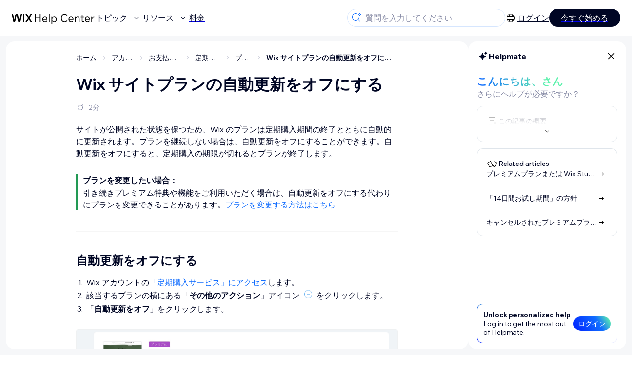

--- FILE ---
content_type: text/html; charset=utf-8
request_url: https://support.wix.com/ja/article/wix-%E3%82%B5%E3%82%A4%E3%83%88%E3%83%97%E3%83%A9%E3%83%B3%E3%81%AE%E8%87%AA%E5%8B%95%E6%9B%B4%E6%96%B0%E3%82%92%E3%82%AA%E3%83%95%E3%81%AB%E3%81%99%E3%82%8B
body_size: 93393
content:
<!DOCTYPE html><html lang="ja"><head><meta charSet="utf-8" data-next-head=""/><meta name="viewport" content="width=device-width, initial-scale=1.0, maximum-scale=5" data-next-head=""/><title data-next-head="">Wix サイトプランの自動更新をオフにする | サポートセンター | Wix.com</title><link rel="icon" sizes="192x192" href="https://www.wix.com/favicon.ico" type="image/x-icon" data-next-head=""/><link rel="apple-touch-icon" href="https://www.wix.com/favicon.ico" type="image/x-icon" data-next-head=""/><link rel="shortcut icon" href="https://www.wix.com/favicon.ico" type="image/x-icon" data-next-head=""/><base href="//support.wix.com/ja" data-next-head=""/><meta http-equiv="content-type" content="text/html; charset=UTF-8" data-next-head=""/><meta http-equiv="content-language" content="ja" data-next-head=""/><meta name="google-site-verification" content="caM2lnCRLah4A1mGepO9qL_hg8cqHdh3UzqMkNMaNAA" data-next-head=""/><meta name="msvalidate.01" content="EAC08BFE95D1B32E67B9383E0D78B5E3" data-next-head=""/><meta name="description" content="$CATEGORY_TITLEについての詳細は、よくある質問をご参照ください。" data-next-head=""/><meta name="og:description" content="$CATEGORY_TITLEについての詳細は、よくある質問をご参照ください。" data-next-head=""/><meta name="twitter:description" content="$CATEGORY_TITLEについての詳細は、よくある質問をご参照ください。" data-next-head=""/><meta name="og:title" content="Wix サイトプランの自動更新をオフにする | サポートセンター | Wix.com" data-next-head=""/><meta property="og:url" content="https://support.wix.com/ja/article/wix-%E3%82%B5%E3%82%A4%E3%83%88%E3%83%97%E3%83%A9%E3%83%B3%E3%81%AE%E8%87%AA%E5%8B%95%E6%9B%B4%E6%96%B0%E3%82%92%E3%82%AA%E3%83%95%E3%81%AB%E3%81%99%E3%82%8B" data-next-head=""/><meta property="og:type" content="website" data-next-head=""/><meta property="og:image" content="https://d2x3xhvgiqkx42.cloudfront.net/12345678-1234-1234-1234-1234567890ab/9bcef656-8661-40a7-8a59-7990c7f865e5/2018/03/06/acae4116-f4a0-446d-a19d-6450a5bd151d.jpg" data-next-head=""/><meta name="twitter:title" content="Wix サイトプランの自動更新をオフにする | サポートセンター | Wix.com" data-next-head=""/><meta name="twitter:image:src" content="https://d2x3xhvgiqkx42.cloudfront.net/12345678-1234-1234-1234-1234567890ab/9bcef656-8661-40a7-8a59-7990c7f865e5/2018/03/06/acae4116-f4a0-446d-a19d-6450a5bd151d.jpg" data-next-head=""/><link rel="canonical" href="https://support.wix.com/ja/article/wix-%E3%82%B5%E3%82%A4%E3%83%88%E3%83%97%E3%83%A9%E3%83%B3%E3%81%AE%E8%87%AA%E5%8B%95%E6%9B%B4%E6%96%B0%E3%82%92%E3%82%AA%E3%83%95%E3%81%AB%E3%81%99%E3%82%8B" data-next-head=""/><link rel="alternate" hrefLang="da" href="https://support.wix.com/da/article/deaktiver-automatisk-fornyelse-af-en-wix-premium-pakke" data-next-head=""/><link rel="alternate" hrefLang="de" href="https://support.wix.com/de/article/die-automatische-verlaengerung-deines-premiumpakets-deaktivieren" data-next-head=""/><link rel="alternate" hrefLang="en" href="https://support.wix.com/en/article/turning-off-the-auto-renewal-for-a-wix-premium-plan" data-next-head=""/><link rel="alternate" hrefLang="es" href="https://support.wix.com/es/article/desactivar-la-renovación-automática-de-mi-plan-premium-en-wix" data-next-head=""/><link rel="alternate" hrefLang="fr" href="https://support.wix.com/fr/article/annuler-le-renouvellement-automatique-dun-forfait-premium" data-next-head=""/><link rel="alternate" hrefLang="he" href="https://support.wix.com/he/article/ביטול-החידוש-האוטומטי-עבור-תוכניות-פרמיום-של-wix" data-next-head=""/><link rel="alternate" hrefLang="it" href="https://support.wix.com/it/article/disattivare-il-rinnovo-automatico-per-un-pacchetto-wix-del-sito" data-next-head=""/><link rel="alternate" hrefLang="ja" href="https://support.wix.com/ja/article/wix-サイトプランの自動更新をオフにする" data-next-head=""/><link rel="alternate" hrefLang="ko" href="https://support.wix.com/ko/article/wix-프리미엄-플랜-자동갱신-취소하기" data-next-head=""/><link rel="alternate" hrefLang="nl" href="https://support.wix.com/nl/article/automatische-verlenging-uitschakelen-voor-een-wix-websitepakket" data-next-head=""/><link rel="alternate" hrefLang="no" href="https://support.wix.com/no/article/slå-av-automatisk-fornyelse-av-premium‑pakker" data-next-head=""/><link rel="alternate" hrefLang="pl" href="https://support.wix.com/pl/article/wyłączanie-automatycznego-odnawiania-planu-wix-premium" data-next-head=""/><link rel="alternate" hrefLang="pt" href="https://support.wix.com/pt/article/desativar-a-renovação-automática-de-um-plano-premium-wix" data-next-head=""/><link rel="alternate" hrefLang="ru" href="https://support.wix.com/ru/article/отключение-автопродления-премиум-плана-wix" data-next-head=""/><link rel="alternate" hrefLang="sv" href="https://support.wix.com/sv/article/stäng-av-automatisk-förnyelse-för-ett-wix-premiumpaket" data-next-head=""/><link rel="alternate" hrefLang="th" href="https://support.wix.com/th/article/ปิดการต่ออายุใช้งานอัตโนมัติสำหรับ-wix-premium-plan" data-next-head=""/><link rel="alternate" hrefLang="tr" href="https://support.wix.com/tr/article/wix-premium-paket-otomatik-yenilemeyi-kapatma" data-next-head=""/><link rel="alternate" hrefLang="zh-Hant" href="https://support.wix.com/zh-hant/article/關閉-wix-網站方案的自動續訂功能" data-next-head=""/><link rel="alternate" hrefLang="x-default" href="https://support.wix.com/en/article/turning-off-the-auto-renewal-for-a-wix-premium-plan" data-next-head=""/><link rel="stylesheet" href="//static.parastorage.com/unpkg/@wix/wix-fonts@1.14.0/madefor.min.css"/>
<link rel="stylesheet" href="//static.parastorage.com/services/wix-footer/9ec02797730e05a13a84c409f9dd39ac3df1ba35296bfcbc54b81574/app.min.css"/>
<script id="wix-footer-script" defer="" src="//static.parastorage.com/services/wix-footer/9ec02797730e05a13a84c409f9dd39ac3df1ba35296bfcbc54b81574/app.bundle.min.js"></script>
<script>
  window.document.getElementById('wix-footer-script').onload = function () {
    var config = {"brand":"wix","language":"ja","header":false,"footer":true,"languagePickerList":["de","en","es","fr","he","it","ja","ko","nl","pt","ru","tr","uk","zh-hant"],"postLogin":"https:\u002F\u002Fsupport.wix.com\u002Fja\u002Farticle\u002Fwix-%E3%82%B5%E3%82%A4%E3%83%88%E3%83%97%E3%83%A9%E3%83%B3%E3%81%AE%E8%87%AA%E5%8B%95%E6%9B%B4%E6%96%B0%E3%82%92%E3%82%AA%E3%83%95%E3%81%AB%E3%81%99%E3%82%8B","postSignUp":"https:\u002F\u002Fsupport.wix.com\u002Fja\u002Farticle\u002Fwix-%E3%82%B5%E3%82%A4%E3%83%88%E3%83%97%E3%83%A9%E3%83%B3%E3%81%AE%E8%87%AA%E5%8B%95%E6%9B%B4%E6%96%B0%E3%82%92%E3%82%AA%E3%83%95%E3%81%AB%E3%81%99%E3%82%8B","exposeApi":true,"stickyBehaviour":"none","showTooltipOnLogo":true,"postSignOut":"https:\u002F\u002Fsupport.wix.com\u002F\u002Faccount\u002Flogout?redirectUrl=https:\u002F\u002Fsupport.wix.com\u002Fja"};

    if (typeof config === 'string') {
      config = JSON.parse(config)
    }

    window.WixFooter.render({...config, target: document.querySelector('#WIX_FOOTER'), replaceTarget: true})
  };
</script>
<link rel="preload" href="https://static.parastorage.com/services/kb-client-nextjs/dist/_next/static/css/73554dd7db003c3c.css" as="style"/><link rel="stylesheet" href="https://static.parastorage.com/services/kb-client-nextjs/dist/_next/static/css/73554dd7db003c3c.css" data-n-g=""/><link rel="preload" href="https://static.parastorage.com/services/kb-client-nextjs/dist/_next/static/css/db41457ec4d18df7.css" as="style"/><link rel="stylesheet" href="https://static.parastorage.com/services/kb-client-nextjs/dist/_next/static/css/db41457ec4d18df7.css" data-n-p=""/><noscript data-n-css=""></noscript><script defer="" nomodule="" src="https://static.parastorage.com/services/kb-client-nextjs/dist/_next/static/chunks/polyfills-42372ed130431b0a.js"></script><script src="https://static.parastorage.com/services/kb-client-nextjs/dist/_next/static/chunks/webpack-8530170ea268f488.js" defer=""></script><script src="https://static.parastorage.com/services/kb-client-nextjs/dist/_next/static/chunks/framework-5b804252ceaa7219.js" defer=""></script><script src="https://static.parastorage.com/services/kb-client-nextjs/dist/_next/static/chunks/main-c49cc85d31cb4080.js" defer=""></script><script src="https://static.parastorage.com/services/kb-client-nextjs/dist/_next/static/chunks/pages/_app-1fb139e0b4a1f15c.js" defer=""></script><script src="https://static.parastorage.com/services/kb-client-nextjs/dist/_next/static/chunks/56c12eb5-3dbbe526f9626b1f.js" defer=""></script><script src="https://static.parastorage.com/services/kb-client-nextjs/dist/_next/static/chunks/0f47b3b7-8124c0a960531d74.js" defer=""></script><script src="https://static.parastorage.com/services/kb-client-nextjs/dist/_next/static/chunks/493-cdf1fd12f260cb46.js" defer=""></script><script src="https://static.parastorage.com/services/kb-client-nextjs/dist/_next/static/chunks/1642-0ccaa2982d600b3c.js" defer=""></script><script src="https://static.parastorage.com/services/kb-client-nextjs/dist/_next/static/chunks/1012-2f73f6519d467d39.js" defer=""></script><script src="https://static.parastorage.com/services/kb-client-nextjs/dist/_next/static/chunks/pages/article/%5BarticleTitle%5D-9e25f8ea7326fb09.js" defer=""></script><script src="https://static.parastorage.com/services/kb-client-nextjs/dist/_next/static/mLjiBS7ZIiV_BCPLPHKmG/_buildManifest.js" defer=""></script><script src="https://static.parastorage.com/services/kb-client-nextjs/dist/_next/static/mLjiBS7ZIiV_BCPLPHKmG/_ssgManifest.js" defer=""></script></head><body id="helpcenter"><div id="__next"><span data-newcolorsbranding="true" class="wds_1_231_0_newColorsBranding__root wds_1_231_0_madefordisplay__madefordisplay wds_1_231_0_madefor__madefor"><div data-hook="header" class="wds_1_231_0_Box__root wds_1_231_0_Box---direction-10-horizontal wds_1_231_0_Box---alignItems-13-space-between wds_1_231_0_Box---justifyContent-6-middle headerWrapper hideBorder" style="--wds_1_231_0_Box-gap:0"><div class="wds_1_231_0_Box__root wds_1_231_0_Box---direction-10-horizontal" style="--wds_1_231_0_Box-gap:calc(8 * var(--wds-space-100, 6px))"><a class="headerLogoCTA" href="/ja"><img src="https://static.parastorage.com/services/kb-client-nextjs/dist/public/images/header/header-logo.svg" alt="header-logo" width="170" height="29" loading="eager"/></a><div class="wds_1_231_0_Box__root wds_1_231_0_Box---direction-10-horizontal wds_1_231_0_Box---justifyContent-6-middle" style="--wds_1_231_0_Box-gap:calc(3 * var(--wds-space-100, 6px))"><button data-hook="header-topics" data-skin="dark" data-underline="none" data-size="medium" class="wds_1_231_0_ButtonCore__root wds_1_231_0_Focusable__root wds_1_231_0_TextButton__root wds_1_231_0_TextButton---skin-4-dark wds_1_231_0_TextButton---underline-4-none wds_1_231_0_TextButton---size-6-medium headerTextButton" type="button" tabindex="0" aria-disabled="false"><span class="wds_1_231_0_ButtonCore__content">トピック</span><svg viewBox="0 0 24 24" fill="currentColor" width="24" height="24" class="wds_1_231_0_ButtonCore__suffix" data-hook="suffix-icon"><path d="M8.14644661,10.1464466 C8.34170876,9.95118446 8.65829124,9.95118446 8.85355339,10.1464466 L12.4989857,13.7981758 L16.1502401,10.1464466 C16.3455022,9.95118446 16.6620847,9.95118446 16.8573469,10.1464466 C17.052609,10.3417088 17.052609,10.6582912 16.8573469,10.8535534 L12.4989857,15.2123894 L8.14644661,10.8535534 C7.95118446,10.6582912 7.95118446,10.3417088 8.14644661,10.1464466 Z"></path></svg></button><button data-hook="header-resources" data-skin="dark" data-underline="none" data-size="medium" class="wds_1_231_0_ButtonCore__root wds_1_231_0_Focusable__root wds_1_231_0_TextButton__root wds_1_231_0_TextButton---skin-4-dark wds_1_231_0_TextButton---underline-4-none wds_1_231_0_TextButton---size-6-medium headerTextButton" type="button" tabindex="0" aria-disabled="false"><span class="wds_1_231_0_ButtonCore__content">リソース</span><svg viewBox="0 0 24 24" fill="currentColor" width="24" height="24" class="wds_1_231_0_ButtonCore__suffix" data-hook="suffix-icon"><path d="M8.14644661,10.1464466 C8.34170876,9.95118446 8.65829124,9.95118446 8.85355339,10.1464466 L12.4989857,13.7981758 L16.1502401,10.1464466 C16.3455022,9.95118446 16.6620847,9.95118446 16.8573469,10.1464466 C17.052609,10.3417088 17.052609,10.6582912 16.8573469,10.8535534 L12.4989857,15.2123894 L8.14644661,10.8535534 C7.95118446,10.6582912 7.95118446,10.3417088 8.14644661,10.1464466 Z"></path></svg></button><div class="wds_1_231_0_Box__root wds_1_231_0_Box---direction-10-horizontal" style="width:1px;height:20px;background-color:var(--wsr-color-D55, #CFD1DC);--wds_1_231_0_Box-gap:0"></div><a href="https://ja.wix.com/premium-purchase-plan/dynamo" target="_blank" rel="noreferrer" data-hook="header-pricing"><button data-skin="dark" data-underline="none" data-size="medium" class="wds_1_231_0_ButtonCore__root wds_1_231_0_Focusable__root wds_1_231_0_TextButton__root wds_1_231_0_TextButton---skin-4-dark wds_1_231_0_TextButton---underline-4-none wds_1_231_0_TextButton---size-6-medium headerTextButton" type="button" tabindex="0" aria-disabled="false"><span class="wds_1_231_0_ButtonCore__content">料金</span></button></a></div></div><div class="wds_1_231_0_Box__root wds_1_231_0_Box---direction-10-horizontal" style="--wds_1_231_0_Box-gap:calc(2 * var(--wds-space-100, 6px))"><div class="searchBarModal"><div class="wds_1_231_0_Input__root wds_1_231_0_Input---size-6-medium wds_1_231_0_Input---border-8-standard searchBarModalCTA" data-hook="search-bar-modal-entry-point" data-input-root="true" data-size="medium" data-prefix="true" data-focus="false"><div class="wds_1_231_0_Input__wrapper"><div class="wds_1_231_0_IconAffix__root wds_1_231_0_IconAffix---size-6-medium wds_1_231_0_IconAffix--inPrefix"><svg viewBox="0 0 24 24" fill="currentColor" width="24px" height="24px"><path d="M18.5 2a.5.5 0 0 1 .49.402l.108.539A2.5 2.5 0 0 0 21.06 4.9l.54.109a.5.5 0 0 1 0 .98l-.54.108A2.5 2.5 0 0 0 19.1 8.06l-.109.54a.5.5 0 0 1-.98 0l-.108-.54A2.5 2.5 0 0 0 15.94 6.1l-.54-.109a.5.5 0 0 1 0-.98l.54-.108A2.5 2.5 0 0 0 17.9 2.94l.109-.54A.5.5 0 0 1 18.5 2Zm0 2.168A3.504 3.504 0 0 1 17.169 5.5 3.504 3.504 0 0 1 18.5 6.832 3.504 3.504 0 0 1 19.831 5.5 3.504 3.504 0 0 1 18.5 4.168ZM10.5 3c.877 0 1.718.15 2.5.427v1.071A6.5 6.5 0 1 0 16.981 11h1.003a7.468 7.468 0 0 1-1.839 4.438l3.709 3.708a.5.5 0 0 1-.708.708l-3.708-3.709A7.5 7.5 0 1 1 10.5 3Z"></path></svg></div><input data-hook="wsr-input" data-mask="false" class="wds_1_231_0_Input__input" style="text-overflow:clip" placeholder="質問を入力してください" readonly="" maxLength="524288" value=""/></div></div><div data-hook="search-bar-modal"></div></div><div class="wds_1_231_0_Box__root wds_1_231_0_Box---direction-10-horizontal wds_1_231_0_Box---justifyContent-6-middle" style="--wds_1_231_0_Box-gap:calc(2 * var(--wds-space-100, 6px))"><div data-hook="header-language-menu" data-popover-root="true" data-list-type="action" class="wds_1_231_0_PopoverNext__root wds_1_231_0_DropdownBase__root wds_1_231_0_DropdownBase--withWidth wds_1_231_0_PopoverMenu__root languageMenu"><div data-hook="header-language-menu-trigger" class="wds_1_231_0_PopoverNextTrigger__root wds_1_231_0_DropdownBase__trigger" aria-expanded="false" aria-haspopup="dialog"><svg viewBox="0 0 24 24" fill="currentColor" width="24" height="24" data-hook="header-language-menu-button" class="languageMenuIcon"><path d="M4.42676427,15 L7.19778729,15 C7.069206,14.209578 7,13.3700549 7,12.5 C7,11.6299451 7.069206,10.790422 7.19778729,10 L4.42676427,10 C4.15038555,10.7819473 4,11.6234114 4,12.5 C4,13.3765886 4.15038555,14.2180527 4.42676427,15 Z M4.86504659,16 C5.7403587,17.6558985 7.21741102,18.9446239 9.0050441,19.5750165 C8.30729857,18.6953657 7.74701714,17.4572396 7.39797964,16 L4.86504659,16 Z M18.5732357,15 C18.8496144,14.2180527 19,13.3765886 19,12.5 C19,11.6234114 18.8496144,10.7819473 18.5732357,10 L15.8022127,10 C15.930794,10.790422 16,11.6299451 16,12.5 C16,13.3700549 15.930794,14.209578 15.8022127,15 L18.5732357,15 Z M18.1349534,16 L15.6020204,16 C15.2529829,17.4572396 14.6927014,18.6953657 13.9949559,19.5750165 C15.782589,18.9446239 17.2596413,17.6558985 18.1349534,16 Z M8.21230689,15 L14.7876931,15 C14.9240019,14.2216581 15,13.3811544 15,12.5 C15,11.6188456 14.9240019,10.7783419 14.7876931,10 L8.21230689,10 C8.07599807,10.7783419 8,11.6188456 8,12.5 C8,13.3811544 8.07599807,14.2216581 8.21230689,15 Z M8.42865778,16 C9.05255412,18.3998027 10.270949,20 11.5,20 C12.729051,20 13.9474459,18.3998027 14.5713422,16 L8.42865778,16 Z M4.86504659,9 L7.39797964,9 C7.74701714,7.54276045 8.30729857,6.30463431 9.0050441,5.42498347 C7.21741102,6.05537614 5.7403587,7.34410146 4.86504659,9 Z M18.1349534,9 C17.2596413,7.34410146 15.782589,6.05537614 13.9949559,5.42498347 C14.6927014,6.30463431 15.2529829,7.54276045 15.6020204,9 L18.1349534,9 Z M8.42865778,9 L14.5713422,9 C13.9474459,6.60019727 12.729051,5 11.5,5 C10.270949,5 9.05255412,6.60019727 8.42865778,9 Z M11.5,21 C6.80557963,21 3,17.1944204 3,12.5 C3,7.80557963 6.80557963,4 11.5,4 C16.1944204,4 20,7.80557963 20,12.5 C20,17.1944204 16.1944204,21 11.5,21 Z"></path></svg></div></div><div class="wds_1_231_0_Box__root wds_1_231_0_Box---direction-10-horizontal wds_1_231_0_Box---justifyContent-6-middle" style="--wds_1_231_0_Box-gap:calc(3 * var(--wds-space-100, 6px))"><div class="wds_1_231_0_Box__root wds_1_231_0_Box---direction-10-horizontal" style="width:1px;height:20px;background-color:var(--wsr-color-D55, #CFD1DC);--wds_1_231_0_Box-gap:0"></div><a href="https://users.wix.com/signin?view=sign-up&amp;sendEmail=true&amp;loginCompName=SignUp_Mobile&amp;referralInfo=SignUp_Mobile&amp;postSignUp=https://support.wix.com/ja/article/wix-%E3%82%B5%E3%82%A4%E3%83%88%E3%83%97%E3%83%A9%E3%83%B3%E3%81%AE%E8%87%AA%E5%8B%95%E6%9B%B4%E6%96%B0%E3%82%92%E3%82%AA%E3%83%95%E3%81%AB%E3%81%99%E3%82%8B&amp;postLogin=https://support.wix.com/ja/article/wix-%E3%82%B5%E3%82%A4%E3%83%88%E3%83%97%E3%83%A9%E3%83%B3%E3%81%AE%E8%87%AA%E5%8B%95%E6%9B%B4%E6%96%B0%E3%82%92%E3%82%AA%E3%83%95%E3%81%AB%E3%81%99%E3%82%8B&amp;loginDialogContext=login&amp;originUrl=https://support.wix.com/ja/article/wix-%E3%82%B5%E3%82%A4%E3%83%88%E3%83%97%E3%83%A9%E3%83%B3%E3%81%AE%E8%87%AA%E5%8B%95%E6%9B%B4%E6%96%B0%E3%82%92%E3%82%AA%E3%83%95%E3%81%AB%E3%81%99%E3%82%8B&amp;forceRender=true" rel="noreferrer" data-hook="header-login"><button data-skin="dark" data-weight="normal" data-underline="always" data-size="medium" class="wds_1_231_0_ButtonCore__root wds_1_231_0_Focusable__root wds_1_231_0_TextButton__root wds_1_231_0_TextButton---skin-4-dark wds_1_231_0_TextButton---underline-6-always wds_1_231_0_TextButton---weight-6-normal wds_1_231_0_TextButton---size-6-medium" type="button" tabindex="0" aria-disabled="false"><span class="wds_1_231_0_ButtonCore__content">ログイン</span></button></a></div><a href="https://users.wix.com/signin?view=sign-up&amp;sendEmail=true&amp;loginCompName=SignUp_Mobile&amp;referralInfo=SignUp_Mobile&amp;postSignUp=https://support.wix.com/ja/article/wix-%E3%82%B5%E3%82%A4%E3%83%88%E3%83%97%E3%83%A9%E3%83%B3%E3%81%AE%E8%87%AA%E5%8B%95%E6%9B%B4%E6%96%B0%E3%82%92%E3%82%AA%E3%83%95%E3%81%AB%E3%81%99%E3%82%8B&amp;postLogin=https://support.wix.com/ja/article/wix-%E3%82%B5%E3%82%A4%E3%83%88%E3%83%97%E3%83%A9%E3%83%B3%E3%81%AE%E8%87%AA%E5%8B%95%E6%9B%B4%E6%96%B0%E3%82%92%E3%82%AA%E3%83%95%E3%81%AB%E3%81%99%E3%82%8B&amp;loginDialogContext=signup&amp;originUrl=https://support.wix.com/ja/article/wix-%E3%82%B5%E3%82%A4%E3%83%88%E3%83%97%E3%83%A9%E3%83%B3%E3%81%AE%E8%87%AA%E5%8B%95%E6%9B%B4%E6%96%B0%E3%82%92%E3%82%AA%E3%83%95%E3%81%AB%E3%81%99%E3%82%8B" target="_blank" rel="noreferrer" data-hook="header-get-started"><button data-size="medium" data-skin="dark" class="wds_1_231_0_ButtonCore__root wds_1_231_0_Focusable__root wds_1_231_0_Button__root wds_1_231_0_Button---skin-4-dark wds_1_231_0_Button---priority-7-primary wds_1_231_0_Button---size-6-medium" type="button" tabindex="0"><span class="wds_1_231_0_ButtonCore__content">今すぐ始める</span></button></a></div></div><div data-hook="header-expandable-menu" class="wds_1_231_0_Box__root wds_1_231_0_Box---direction-8-vertical expandableMenu" style="--wds_1_231_0_Box-gap:0"><div class="wds_1_231_0_Box__root wds_1_231_0_Box---direction-10-horizontal itemsAndPreview" style="--wds_1_231_0_Box-gap:0"><div class="wds_1_231_0_Box__root wds_1_231_0_Box---direction-10-horizontal items" style="--wds_1_231_0_Box-gap:0"><div class="item"><div class="wds_1_231_0_Box__root wds_1_231_0_Box---direction-8-vertical" style="width:100%;--wds_1_231_0_Box-gap:calc(1 * var(--wds-space-100, 6px))"><a href="/ja/%E3%81%AF%E3%81%98%E3%82%81%E3%81%BE%E3%81%97%E3%82%87%E3%81%86%EF%BC%81"><button data-hook="header-expandable-menu-item-name" data-skin="dark" data-weight="bold" data-underline="none" data-size="medium" class="wds_1_231_0_ButtonCore__root wds_1_231_0_Focusable__root wds_1_231_0_TextButton__root wds_1_231_0_TextButton---skin-4-dark wds_1_231_0_TextButton---underline-4-none wds_1_231_0_TextButton---weight-4-bold wds_1_231_0_TextButton---size-6-medium wds_1_231_0_TextButton--ellipsis itemName" type="button" tabindex="0" aria-disabled="false"><span class="wds_1_231_0_ButtonCore__content wds_1_231_0_TextComponent__text wds_1_231_0_TextComponent---ellipsisLines-10-singleLine">はじめましょう！</span></button></a><span data-hook="header-expandable-menu-item-description" data-mask="false" class="wds_1_231_0_Text__root wds_1_231_0_Text---size-6-medium wds_1_231_0_Text--secondary wds_1_231_0_Text---skin-8-standard wds_1_231_0_Text---weight-4-thin wds_1_231_0_Text---list-style-9-checkmark wds_1_231_0_Text---overflow-wrap-6-normal" data-size="medium" data-secondary="true" data-skin="standard" data-light="false" data-weight="thin" data-widows="false" data-list-style="checkmark" data-overflow-wrap="normal">Wix の使用方法を学び、サイトとビジネスを構築する。</span></div></div><div class="item"><div class="wds_1_231_0_Box__root wds_1_231_0_Box---direction-8-vertical" style="width:100%;--wds_1_231_0_Box-gap:calc(1 * var(--wds-space-100, 6px))"><a href="/ja/%E3%82%B5%E3%82%A4%E3%83%88%E3%81%AE%E4%BD%9C%E6%88%90"><button data-hook="header-expandable-menu-item-name" data-skin="dark" data-weight="bold" data-underline="none" data-size="medium" class="wds_1_231_0_ButtonCore__root wds_1_231_0_Focusable__root wds_1_231_0_TextButton__root wds_1_231_0_TextButton---skin-4-dark wds_1_231_0_TextButton---underline-4-none wds_1_231_0_TextButton---weight-4-bold wds_1_231_0_TextButton---size-6-medium wds_1_231_0_TextButton--ellipsis itemName" type="button" tabindex="0" aria-disabled="false"><span class="wds_1_231_0_ButtonCore__content wds_1_231_0_TextComponent__text wds_1_231_0_TextComponent---ellipsisLines-10-singleLine">サイトの作成</span></button></a><span data-hook="header-expandable-menu-item-description" data-mask="false" class="wds_1_231_0_Text__root wds_1_231_0_Text---size-6-medium wds_1_231_0_Text--secondary wds_1_231_0_Text---skin-8-standard wds_1_231_0_Text---weight-4-thin wds_1_231_0_Text---list-style-9-checkmark wds_1_231_0_Text---overflow-wrap-6-normal" data-size="medium" data-secondary="true" data-skin="standard" data-light="false" data-weight="thin" data-widows="false" data-list-style="checkmark" data-overflow-wrap="normal">直感的な Wix 機能でサイトをデザインして管理する。</span></div></div><div class="item"><div class="wds_1_231_0_Box__root wds_1_231_0_Box---direction-8-vertical" style="width:100%;--wds_1_231_0_Box-gap:calc(1 * var(--wds-space-100, 6px))"><a href="/ja/%E3%82%A2%E3%82%AB%E3%82%A6%E3%83%B3%E3%83%88%E3%83%BB%E3%81%8A%E6%94%AF%E6%89%95%E3%81%84"><button data-hook="header-expandable-menu-item-name" data-skin="dark" data-weight="bold" data-underline="none" data-size="medium" class="wds_1_231_0_ButtonCore__root wds_1_231_0_Focusable__root wds_1_231_0_TextButton__root wds_1_231_0_TextButton---skin-4-dark wds_1_231_0_TextButton---underline-4-none wds_1_231_0_TextButton---weight-4-bold wds_1_231_0_TextButton---size-6-medium wds_1_231_0_TextButton--ellipsis itemName" type="button" tabindex="0" aria-disabled="false"><span class="wds_1_231_0_ButtonCore__content wds_1_231_0_TextComponent__text wds_1_231_0_TextComponent---ellipsisLines-10-singleLine">アカウント・お支払い</span></button></a><span data-hook="header-expandable-menu-item-description" data-mask="false" class="wds_1_231_0_Text__root wds_1_231_0_Text---size-6-medium wds_1_231_0_Text--secondary wds_1_231_0_Text---skin-8-standard wds_1_231_0_Text---weight-4-thin wds_1_231_0_Text---list-style-9-checkmark wds_1_231_0_Text---overflow-wrap-6-normal" data-size="medium" data-secondary="true" data-skin="standard" data-light="false" data-weight="thin" data-widows="false" data-list-style="checkmark" data-overflow-wrap="normal">定期購入、プラン、請求を管理する。</span></div></div><div class="item"><div class="wds_1_231_0_Box__root wds_1_231_0_Box---direction-8-vertical" style="width:100%;--wds_1_231_0_Box-gap:calc(1 * var(--wds-space-100, 6px))"><a href="/ja/wix-%E3%83%A2%E3%83%90%E3%82%A4%E3%83%AB%E3%82%A2%E3%83%97%E3%83%AA%E3%81%AE%E4%BD%BF%E7%94%A8"><button data-hook="header-expandable-menu-item-name" data-skin="dark" data-weight="bold" data-underline="none" data-size="medium" class="wds_1_231_0_ButtonCore__root wds_1_231_0_Focusable__root wds_1_231_0_TextButton__root wds_1_231_0_TextButton---skin-4-dark wds_1_231_0_TextButton---underline-4-none wds_1_231_0_TextButton---weight-4-bold wds_1_231_0_TextButton---size-6-medium wds_1_231_0_TextButton--ellipsis itemName" type="button" tabindex="0" aria-disabled="false"><span class="wds_1_231_0_ButtonCore__content wds_1_231_0_TextComponent__text wds_1_231_0_TextComponent---ellipsisLines-10-singleLine">Wix モバイルアプリの使用</span></button></a><span data-hook="header-expandable-menu-item-description" data-mask="false" class="wds_1_231_0_Text__root wds_1_231_0_Text---size-6-medium wds_1_231_0_Text--secondary wds_1_231_0_Text---skin-8-standard wds_1_231_0_Text---weight-4-thin wds_1_231_0_Text---list-style-9-checkmark wds_1_231_0_Text---overflow-wrap-6-normal" data-size="medium" data-secondary="true" data-skin="standard" data-light="false" data-weight="thin" data-widows="false" data-list-style="checkmark" data-overflow-wrap="normal">ビジネスを運営し、サイト会員とつながる。</span></div></div><div class="item"><div class="wds_1_231_0_Box__root wds_1_231_0_Box---direction-8-vertical" style="width:100%;--wds_1_231_0_Box-gap:calc(1 * var(--wds-space-100, 6px))"><a href="/ja/%E3%83%89%E3%83%A1%E3%82%A4%E3%83%B3%E3%81%AE%E6%8E%A5%E7%B6%9A"><button data-hook="header-expandable-menu-item-name" data-skin="dark" data-weight="bold" data-underline="none" data-size="medium" class="wds_1_231_0_ButtonCore__root wds_1_231_0_Focusable__root wds_1_231_0_TextButton__root wds_1_231_0_TextButton---skin-4-dark wds_1_231_0_TextButton---underline-4-none wds_1_231_0_TextButton---weight-4-bold wds_1_231_0_TextButton---size-6-medium wds_1_231_0_TextButton--ellipsis itemName" type="button" tabindex="0" aria-disabled="false"><span class="wds_1_231_0_ButtonCore__content wds_1_231_0_TextComponent__text wds_1_231_0_TextComponent---ellipsisLines-10-singleLine">ドメインの接続</span></button></a><span data-hook="header-expandable-menu-item-description" data-mask="false" class="wds_1_231_0_Text__root wds_1_231_0_Text---size-6-medium wds_1_231_0_Text--secondary wds_1_231_0_Text---skin-8-standard wds_1_231_0_Text---weight-4-thin wds_1_231_0_Text---list-style-9-checkmark wds_1_231_0_Text---overflow-wrap-6-normal" data-size="medium" data-secondary="true" data-skin="standard" data-light="false" data-weight="thin" data-widows="false" data-list-style="checkmark" data-overflow-wrap="normal">ドメインの購入、サイトへの接続と移管方法を学ぶ。</span></div></div><div class="item"><div class="wds_1_231_0_Box__root wds_1_231_0_Box---direction-8-vertical" style="width:100%;--wds_1_231_0_Box-gap:calc(1 * var(--wds-space-100, 6px))"><a href="/ja/%E3%83%93%E3%82%B8%E3%83%8D%E3%82%B9%E3%81%AE%E7%AE%A1%E7%90%86"><button data-hook="header-expandable-menu-item-name" data-skin="dark" data-weight="bold" data-underline="none" data-size="medium" class="wds_1_231_0_ButtonCore__root wds_1_231_0_Focusable__root wds_1_231_0_TextButton__root wds_1_231_0_TextButton---skin-4-dark wds_1_231_0_TextButton---underline-4-none wds_1_231_0_TextButton---weight-4-bold wds_1_231_0_TextButton---size-6-medium wds_1_231_0_TextButton--ellipsis itemName" type="button" tabindex="0" aria-disabled="false"><span class="wds_1_231_0_ButtonCore__content wds_1_231_0_TextComponent__text wds_1_231_0_TextComponent---ellipsisLines-10-singleLine">ビジネスの管理</span></button></a><span data-hook="header-expandable-menu-item-description" data-mask="false" class="wds_1_231_0_Text__root wds_1_231_0_Text---size-6-medium wds_1_231_0_Text--secondary wds_1_231_0_Text---skin-8-standard wds_1_231_0_Text---weight-4-thin wds_1_231_0_Text---list-style-9-checkmark wds_1_231_0_Text---overflow-wrap-6-normal" data-size="medium" data-secondary="true" data-skin="standard" data-light="false" data-weight="thin" data-widows="false" data-list-style="checkmark" data-overflow-wrap="normal">ビジネスとウェブプレゼンスを成長させるツールを入手する。</span></div></div><div class="item"><div class="wds_1_231_0_Box__root wds_1_231_0_Box---direction-8-vertical" style="width:100%;--wds_1_231_0_Box-gap:calc(1 * var(--wds-space-100, 6px))"><a href="/ja/%E3%82%B5%E3%82%A4%E3%83%88%E3%81%AE%E5%AE%A3%E4%BC%9D"><button data-hook="header-expandable-menu-item-name" data-skin="dark" data-weight="bold" data-underline="none" data-size="medium" class="wds_1_231_0_ButtonCore__root wds_1_231_0_Focusable__root wds_1_231_0_TextButton__root wds_1_231_0_TextButton---skin-4-dark wds_1_231_0_TextButton---underline-4-none wds_1_231_0_TextButton---weight-4-bold wds_1_231_0_TextButton---size-6-medium wds_1_231_0_TextButton--ellipsis itemName" type="button" tabindex="0" aria-disabled="false"><span class="wds_1_231_0_ButtonCore__content wds_1_231_0_TextComponent__text wds_1_231_0_TextComponent---ellipsisLines-10-singleLine">サイトの宣伝</span></button></a><span data-hook="header-expandable-menu-item-description" data-mask="false" class="wds_1_231_0_Text__root wds_1_231_0_Text---size-6-medium wds_1_231_0_Text--secondary wds_1_231_0_Text---skin-8-standard wds_1_231_0_Text---weight-4-thin wds_1_231_0_Text---list-style-9-checkmark wds_1_231_0_Text---overflow-wrap-6-normal" data-size="medium" data-secondary="true" data-skin="standard" data-light="false" data-weight="thin" data-widows="false" data-list-style="checkmark" data-overflow-wrap="normal">SEO とマーケティングツールで知名度を上げる。</span></div></div><div class="item"><div class="wds_1_231_0_Box__root wds_1_231_0_Box---direction-8-vertical" style="width:100%;--wds_1_231_0_Box-gap:calc(1 * var(--wds-space-100, 6px))"><a href="/ja/wix-studio%E3%83%BB%E3%83%91%E3%83%BC%E3%83%88%E3%83%8A%E3%83%BC%E3%83%BB%E3%82%A8%E3%83%B3%E3%82%BF%E3%83%BC%E3%83%97%E3%83%A9%E3%82%A4%E3%82%BA"><button data-hook="header-expandable-menu-item-name" data-skin="dark" data-weight="bold" data-underline="none" data-size="medium" class="wds_1_231_0_ButtonCore__root wds_1_231_0_Focusable__root wds_1_231_0_TextButton__root wds_1_231_0_TextButton---skin-4-dark wds_1_231_0_TextButton---underline-4-none wds_1_231_0_TextButton---weight-4-bold wds_1_231_0_TextButton---size-6-medium wds_1_231_0_TextButton--ellipsis itemName" type="button" tabindex="0" aria-disabled="false"><span class="wds_1_231_0_ButtonCore__content wds_1_231_0_TextComponent__text wds_1_231_0_TextComponent---ellipsisLines-10-singleLine">Wix Studio・パートナー・エンタープライズ</span></button></a><span data-hook="header-expandable-menu-item-description" data-mask="false" class="wds_1_231_0_Text__root wds_1_231_0_Text---size-6-medium wds_1_231_0_Text--secondary wds_1_231_0_Text---skin-8-standard wds_1_231_0_Text---weight-4-thin wds_1_231_0_Text---list-style-9-checkmark wds_1_231_0_Text---overflow-wrap-6-normal" data-size="medium" data-secondary="true" data-skin="standard" data-light="false" data-weight="thin" data-widows="false" data-list-style="checkmark" data-overflow-wrap="normal">より効率的な作業を支援する高度な機能を利用する。</span></div></div><div class="item"><div class="wds_1_231_0_Box__root wds_1_231_0_Box---direction-8-vertical" style="width:100%;--wds_1_231_0_Box-gap:calc(1 * var(--wds-space-100, 6px))"><a href="/ja/%E3%83%98%E3%83%AB%E3%83%97"><button data-hook="header-expandable-menu-item-name" data-skin="dark" data-weight="bold" data-underline="none" data-size="medium" class="wds_1_231_0_ButtonCore__root wds_1_231_0_Focusable__root wds_1_231_0_TextButton__root wds_1_231_0_TextButton---skin-4-dark wds_1_231_0_TextButton---underline-4-none wds_1_231_0_TextButton---weight-4-bold wds_1_231_0_TextButton---size-6-medium wds_1_231_0_TextButton--ellipsis itemName" type="button" tabindex="0" aria-disabled="false"><span class="wds_1_231_0_ButtonCore__content wds_1_231_0_TextComponent__text wds_1_231_0_TextComponent---ellipsisLines-10-singleLine">ヘルプ</span></button></a><span data-hook="header-expandable-menu-item-description" data-mask="false" class="wds_1_231_0_Text__root wds_1_231_0_Text---size-6-medium wds_1_231_0_Text--secondary wds_1_231_0_Text---skin-8-standard wds_1_231_0_Text---weight-4-thin wds_1_231_0_Text---list-style-9-checkmark wds_1_231_0_Text---overflow-wrap-6-normal" data-size="medium" data-secondary="true" data-skin="standard" data-light="false" data-weight="thin" data-widows="false" data-list-style="checkmark" data-overflow-wrap="normal">解決策や既知の問題について確認し、問い合わせる。</span></div></div></div><div class="wds_1_231_0_Box__root wds_1_231_0_Box---direction-10-horizontal wds_1_231_0_Box---alignItems-6-center preview" style="--wds_1_231_0_Box-gap:0"><img src="https://static.parastorage.com/services/kb-client-nextjs/dist/public/images/trending-articles/trending-articles-new.jpg" alt="placeholder-preview-image" height="330" width="330" class="previewImage show topics" loading="lazy"/></div></div></div><div data-hook="header-expandable-menu" class="wds_1_231_0_Box__root wds_1_231_0_Box---direction-8-vertical expandableMenu" style="--wds_1_231_0_Box-gap:0"><div class="wds_1_231_0_Box__root wds_1_231_0_Box---direction-10-horizontal itemsAndPreview" style="--wds_1_231_0_Box-gap:0"><div class="wds_1_231_0_Box__root wds_1_231_0_Box---direction-8-vertical items" style="--wds_1_231_0_Box-gap:0"><div class="item"><div class="wds_1_231_0_Box__root wds_1_231_0_Box---direction-8-vertical" style="width:100%;--wds_1_231_0_Box-gap:calc(1 * var(--wds-space-100, 6px))"><a target="_blank" rel="noreferrer" href="https://www.wix.com/learn" data-hook="header-expandable-menu-item-link"><button data-hook="header-expandable-menu-item-name" data-skin="dark" data-weight="bold" data-underline="none" data-size="medium" class="wds_1_231_0_ButtonCore__root wds_1_231_0_Focusable__root wds_1_231_0_TextButton__root wds_1_231_0_TextButton---skin-4-dark wds_1_231_0_TextButton---underline-4-none wds_1_231_0_TextButton---weight-4-bold wds_1_231_0_TextButton---size-6-medium wds_1_231_0_TextButton--ellipsis itemName" type="button" tabindex="0" aria-disabled="false"><span class="wds_1_231_0_ButtonCore__content wds_1_231_0_TextComponent__text wds_1_231_0_TextComponent---ellipsisLines-10-singleLine">Wix Learn</span></button></a><span data-hook="header-expandable-menu-item-description" data-mask="false" class="wds_1_231_0_Text__root wds_1_231_0_Text---size-6-medium wds_1_231_0_Text--secondary wds_1_231_0_Text---skin-8-standard wds_1_231_0_Text---weight-4-thin wds_1_231_0_Text---list-style-9-checkmark wds_1_231_0_Text---overflow-wrap-6-normal" data-size="medium" data-secondary="true" data-skin="standard" data-light="false" data-weight="thin" data-widows="false" data-list-style="checkmark" data-overflow-wrap="normal">コースとチュートリアルでスキルを習得する。</span></div></div><div class="item"><div class="wds_1_231_0_Box__root wds_1_231_0_Box---direction-8-vertical" style="width:100%;--wds_1_231_0_Box-gap:calc(1 * var(--wds-space-100, 6px))"><a target="_blank" rel="noreferrer" href="https://www.wix.com/blog" data-hook="header-expandable-menu-item-link"><button data-hook="header-expandable-menu-item-name" data-skin="dark" data-weight="bold" data-underline="none" data-size="medium" class="wds_1_231_0_ButtonCore__root wds_1_231_0_Focusable__root wds_1_231_0_TextButton__root wds_1_231_0_TextButton---skin-4-dark wds_1_231_0_TextButton---underline-4-none wds_1_231_0_TextButton---weight-4-bold wds_1_231_0_TextButton---size-6-medium wds_1_231_0_TextButton--ellipsis itemName" type="button" tabindex="0" aria-disabled="false"><span class="wds_1_231_0_ButtonCore__content wds_1_231_0_TextComponent__text wds_1_231_0_TextComponent---ellipsisLines-10-singleLine">Wix ブログ</span></button></a><span data-hook="header-expandable-menu-item-description" data-mask="false" class="wds_1_231_0_Text__root wds_1_231_0_Text---size-6-medium wds_1_231_0_Text--secondary wds_1_231_0_Text---skin-8-standard wds_1_231_0_Text---weight-4-thin wds_1_231_0_Text---list-style-9-checkmark wds_1_231_0_Text---overflow-wrap-6-normal" data-size="medium" data-secondary="true" data-skin="standard" data-light="false" data-weight="thin" data-widows="false" data-list-style="checkmark" data-overflow-wrap="normal">ウェブデザインやマーケティングなどのヒントを得る。</span></div></div><div class="item"><div class="wds_1_231_0_Box__root wds_1_231_0_Box---direction-8-vertical" style="width:100%;--wds_1_231_0_Box-gap:calc(1 * var(--wds-space-100, 6px))"><a target="_blank" rel="noreferrer" href="https://www.wix.com/seo/learn" data-hook="header-expandable-menu-item-link"><button data-hook="header-expandable-menu-item-name" data-skin="dark" data-weight="bold" data-underline="none" data-size="medium" class="wds_1_231_0_ButtonCore__root wds_1_231_0_Focusable__root wds_1_231_0_TextButton__root wds_1_231_0_TextButton---skin-4-dark wds_1_231_0_TextButton---underline-4-none wds_1_231_0_TextButton---weight-4-bold wds_1_231_0_TextButton---size-6-medium wds_1_231_0_TextButton--ellipsis itemName" type="button" tabindex="0" aria-disabled="false"><span class="wds_1_231_0_ButtonCore__content wds_1_231_0_TextComponent__text wds_1_231_0_TextComponent---ellipsisLines-10-singleLine">SEO ラーニングハブ</span></button></a><span data-hook="header-expandable-menu-item-description" data-mask="false" class="wds_1_231_0_Text__root wds_1_231_0_Text---size-6-medium wds_1_231_0_Text--secondary wds_1_231_0_Text---skin-8-standard wds_1_231_0_Text---weight-4-thin wds_1_231_0_Text---list-style-9-checkmark wds_1_231_0_Text---overflow-wrap-6-normal" data-size="medium" data-secondary="true" data-skin="standard" data-light="false" data-weight="thin" data-widows="false" data-list-style="checkmark" data-overflow-wrap="normal">検索エンジンからのトラフィックを増やす方法について学ぶ。</span></div></div><div class="item"><div class="wds_1_231_0_Box__root wds_1_231_0_Box---direction-8-vertical" style="width:100%;--wds_1_231_0_Box-gap:calc(1 * var(--wds-space-100, 6px))"><a target="_blank" rel="noreferrer" href="https://dev.wix.com/docs/develop-websites" data-hook="header-expandable-menu-item-link"><button data-hook="header-expandable-menu-item-name" data-skin="dark" data-weight="bold" data-underline="none" data-size="medium" class="wds_1_231_0_ButtonCore__root wds_1_231_0_Focusable__root wds_1_231_0_TextButton__root wds_1_231_0_TextButton---skin-4-dark wds_1_231_0_TextButton---underline-4-none wds_1_231_0_TextButton---weight-4-bold wds_1_231_0_TextButton---size-6-medium wds_1_231_0_TextButton--ellipsis itemName" type="button" tabindex="0" aria-disabled="false"><span class="wds_1_231_0_ButtonCore__content wds_1_231_0_TextComponent__text wds_1_231_0_TextComponent---ellipsisLines-10-singleLine">Website development</span></button></a><span data-hook="header-expandable-menu-item-description" data-mask="false" class="wds_1_231_0_Text__root wds_1_231_0_Text---size-6-medium wds_1_231_0_Text--secondary wds_1_231_0_Text---skin-8-standard wds_1_231_0_Text---weight-4-thin wds_1_231_0_Text---list-style-9-checkmark wds_1_231_0_Text---overflow-wrap-6-normal" data-size="medium" data-secondary="true" data-skin="standard" data-light="false" data-weight="thin" data-widows="false" data-list-style="checkmark" data-overflow-wrap="normal">フルスタックプラットフォームでカスタムサイトを構築する。</span></div></div><div class="item"><div class="wds_1_231_0_Box__root wds_1_231_0_Box---direction-8-vertical" style="width:100%;--wds_1_231_0_Box-gap:calc(1 * var(--wds-space-100, 6px))"><a target="_blank" rel="noreferrer" href="https://www.wix.com/marketplace" data-hook="header-expandable-menu-item-link"><button data-hook="header-expandable-menu-item-name" data-skin="dark" data-weight="bold" data-underline="none" data-size="medium" class="wds_1_231_0_ButtonCore__root wds_1_231_0_Focusable__root wds_1_231_0_TextButton__root wds_1_231_0_TextButton---skin-4-dark wds_1_231_0_TextButton---underline-4-none wds_1_231_0_TextButton---weight-4-bold wds_1_231_0_TextButton---size-6-medium wds_1_231_0_TextButton--ellipsis itemName" type="button" tabindex="0" aria-disabled="false"><span class="wds_1_231_0_ButtonCore__content wds_1_231_0_TextComponent__text wds_1_231_0_TextComponent---ellipsisLines-10-singleLine">Wix パートナーに依頼</span></button></a><span data-hook="header-expandable-menu-item-description" data-mask="false" class="wds_1_231_0_Text__root wds_1_231_0_Text---size-6-medium wds_1_231_0_Text--secondary wds_1_231_0_Text---skin-8-standard wds_1_231_0_Text---weight-4-thin wds_1_231_0_Text---list-style-9-checkmark wds_1_231_0_Text---overflow-wrap-6-normal" data-size="medium" data-secondary="true" data-skin="standard" data-light="false" data-weight="thin" data-widows="false" data-list-style="checkmark" data-overflow-wrap="normal">あなたの目標達成をサポートするエキスパートを見つけましょう。</span></div></div></div><div class="wds_1_231_0_Box__root wds_1_231_0_Box---direction-10-horizontal wds_1_231_0_Box---alignItems-6-center preview" style="--wds_1_231_0_Box-gap:0"><img src="https://static.parastorage.com/services/kb-client-nextjs/dist/public/images/header/resources/placeholder.png" alt="placeholder-preview-image" height="330" width="330" class="previewImage show resources" loading="lazy"/></div></div></div></div><div class="wds_1_231_0_Box__root wds_1_231_0_Box---direction-8-vertical NotificationBar_notificationBar__81_80" style="--wds_1_231_0_Box-gap:0"><div class="LanguageSupportedNotification_notification__fWMrV"><div class="wds_1_231_0_Notification__root wds_1_231_0_Notification---skin-8-standard wds_1_231_0_Notification---type-6-global" data-hook="language-supported-notification" data-skin="standard" data-type="global"><div class="wds_1_231_0_Notification__animator" style="overflow:hidden;transition:height 200ms;height:0"><div class="wds_1_231_0_Notification__animatorContent"></div></div></div></div></div><div class="wds_1_231_0_Box__root wds_1_231_0_Box---direction-8-vertical page-template PageTemplate_wrapper__Wp45Q" style="--wds_1_231_0_Box-gap:0"><div class="wds_1_231_0_Box__root wds_1_231_0_Box---direction-10-horizontal Article_copilotWrapper__UsQkR" style="--wds_1_231_0_Box-gap:0"><div class="ArticleContent_wrapper__vBQ_L ArticleContent_isCopilotEnabled__V4JtB"><div class="wds_1_231_0_Box__root wds_1_231_0_Box---direction-8-vertical ArticleContent_articleWrapperContainerNew__PMfth ArticleContent_articleWrapperContainerCopilot__OHz1E" style="--wds_1_231_0_Box-gap:0"><div class="wds_1_231_0_Box__root wds_1_231_0_Box---direction-8-vertical wds_1_231_0_Box---alignItems-6-center ArticleContent_articleWrapper__nGCzr ArticleContent_articleWrapperNew__PhQs5 ArticleContent_articleWrapperCopilot__WWzAf" style="--wds_1_231_0_Box-gap:0"><div class="wds_1_231_0_Box__root wds_1_231_0_Box---direction-8-vertical ArticleContent_articleViewerWrapper__bXW7i ArticleContent_articleViewerWrapperCopilot__yCrr9" style="--wds_1_231_0_Box-gap:0"><div data-hook="breadcrumbs" class="wds_1_231_0_Box__root wds_1_231_0_Box---direction-10-horizontal wds_1_231_0_Box---justifyContent-6-middle Breadcrumbs_wrapper__TMjoj Breadcrumbs_copilot__c5HyL" style="--wds_1_231_0_Box-gap:0"><div class="wds_1_231_0_Box__root wds_1_231_0_Box---direction-8-vertical wds_1_231_0_Box---justifyContent-6-middle Breadcrumbs_menu__0tsPr" style="--wds_1_231_0_Box-gap:0;align-content:center"></div><div class="Breadcrumbs_scrollableIndicator__AYwIG"></div><ol tabindex="0" class="Breadcrumbs_breadcrumbs__LiFaq" itemscope="" itemType="https://schema.org/BreadcrumbList"><div class="wds_1_231_0_Box__root wds_1_231_0_Box---direction-10-horizontal" style="--wds_1_231_0_Box-gap:0;align-content:top"><div class="wds_1_231_0_Box__root wds_1_231_0_Box---direction-10-horizontal wds_1_231_0_Box---alignItems-6-center wds_1_231_0_Box---justifyContent-6-middle Breadcrumb_breadcrumbItem__tZDLz" style="--wds_1_231_0_Box-gap:0"><li itemProp="itemListElement" class="BreadcrumbsStructuredData_breadcrumbsStructuredData__hkDSI" itemscope="" itemType="https://schema.org/ListItem"><a class="Breadcrumb_collapseItem__Bs1RZ" data-hook="breadcrumb-link" itemProp="item" href="/ja"><span itemProp="name" data-hook="breadcrumb-link-text" data-mask="false" class="wds_1_231_0_Text__root wds_1_231_0_Text---size-6-medium wds_1_231_0_Text---skin-8-standard wds_1_231_0_Text---weight-4-thin wds_1_231_0_Text---list-style-9-checkmark wds_1_231_0_Text---overflow-wrap-6-normal wds_1_231_0_TextComponent__text wds_1_231_0_TextComponent---ellipsisLines-10-singleLine Breadcrumb_breadcrumbItemText__TLZPA Breadcrumb_breadcrumbItemTextLink__PNXpJ Breadcrumb_copilotBreadcrumbItemText__agH1F" data-size="medium" data-secondary="false" data-skin="standard" data-light="false" data-weight="thin" data-widows="false" data-list-style="checkmark" data-overflow-wrap="normal">ホーム</span></a><meta itemProp="position" content="0"/></li></div></div><div class="wds_1_231_0_Box__root wds_1_231_0_Box---direction-10-horizontal wds_1_231_0_Box---alignItems-6-center wds_1_231_0_Box---justifyContent-6-middle Breadcrumb_breadcrumbItem__tZDLz" style="--wds_1_231_0_Box-gap:0"><div data-hook="breadcrumb-item-separator" class="wds_1_231_0_Box__root wds_1_231_0_Box---direction-10-horizontal Breadcrumb_breadcrumbItemChevron__cwXk_" style="--wds_1_231_0_Box-gap:0"><svg width="18" height="18" viewBox="0 0 18 18" fill="none" xmlns="http://www.w3.org/2000/svg"><path d="M7.5 12L10.5 9L7.5 6" stroke="currentcolor" stroke-linecap="round"></path></svg></div><li itemProp="itemListElement" class="BreadcrumbsStructuredData_breadcrumbsStructuredData__hkDSI" itemscope="" itemType="https://schema.org/ListItem"><a class="Breadcrumb_collapseItem__Bs1RZ" data-hook="breadcrumb-link" itemProp="item" href="/ja/%E3%82%A2%E3%82%AB%E3%82%A6%E3%83%B3%E3%83%88%E3%83%BB%E3%81%8A%E6%94%AF%E6%89%95%E3%81%84"><span itemProp="name" data-hook="breadcrumb-link-text" data-mask="false" class="wds_1_231_0_Text__root wds_1_231_0_Text---size-6-medium wds_1_231_0_Text---skin-8-standard wds_1_231_0_Text---weight-4-thin wds_1_231_0_Text---list-style-9-checkmark wds_1_231_0_Text---overflow-wrap-6-normal wds_1_231_0_TextComponent__text wds_1_231_0_TextComponent---ellipsisLines-10-singleLine Breadcrumb_breadcrumbItemText__TLZPA Breadcrumb_breadcrumbItemTextLink__PNXpJ Breadcrumb_copilotBreadcrumbItemText__agH1F" data-size="medium" data-secondary="false" data-skin="standard" data-light="false" data-weight="thin" data-widows="false" data-list-style="checkmark" data-overflow-wrap="normal">アカウント・お支払い</span></a><meta itemProp="position" content="1"/></li></div><div class="wds_1_231_0_Box__root wds_1_231_0_Box---direction-10-horizontal wds_1_231_0_Box---alignItems-6-center wds_1_231_0_Box---justifyContent-6-middle Breadcrumb_breadcrumbItem__tZDLz" style="--wds_1_231_0_Box-gap:0"><div data-hook="breadcrumb-item-separator" class="wds_1_231_0_Box__root wds_1_231_0_Box---direction-10-horizontal Breadcrumb_breadcrumbItemChevron__cwXk_" style="--wds_1_231_0_Box-gap:0"><svg width="18" height="18" viewBox="0 0 18 18" fill="none" xmlns="http://www.w3.org/2000/svg"><path d="M7.5 12L10.5 9L7.5 6" stroke="currentcolor" stroke-linecap="round"></path></svg></div><li itemProp="itemListElement" class="BreadcrumbsStructuredData_breadcrumbsStructuredData__hkDSI" itemscope="" itemType="https://schema.org/ListItem"><a class="Breadcrumb_collapseItem__Bs1RZ" data-hook="breadcrumb-link" itemProp="item" href="/ja/%E3%81%8A%E6%94%AF%E6%89%95%E3%81%84%E3%83%BB%E5%AE%9A%E6%9C%9F%E8%B3%BC%E5%85%A5%E3%82%B5%E3%83%BC%E3%83%93%E3%82%B9"><span itemProp="name" data-hook="breadcrumb-link-text" data-mask="false" class="wds_1_231_0_Text__root wds_1_231_0_Text---size-6-medium wds_1_231_0_Text---skin-8-standard wds_1_231_0_Text---weight-4-thin wds_1_231_0_Text---list-style-9-checkmark wds_1_231_0_Text---overflow-wrap-6-normal wds_1_231_0_TextComponent__text wds_1_231_0_TextComponent---ellipsisLines-10-singleLine Breadcrumb_breadcrumbItemText__TLZPA Breadcrumb_breadcrumbItemTextLink__PNXpJ Breadcrumb_copilotBreadcrumbItemText__agH1F" data-size="medium" data-secondary="false" data-skin="standard" data-light="false" data-weight="thin" data-widows="false" data-list-style="checkmark" data-overflow-wrap="normal">お支払い・定期購入サービス</span></a><meta itemProp="position" content="2"/></li></div><div class="wds_1_231_0_Box__root wds_1_231_0_Box---direction-10-horizontal wds_1_231_0_Box---alignItems-6-center wds_1_231_0_Box---justifyContent-6-middle Breadcrumb_breadcrumbItem__tZDLz" style="--wds_1_231_0_Box-gap:0"><div data-hook="breadcrumb-item-separator" class="wds_1_231_0_Box__root wds_1_231_0_Box---direction-10-horizontal Breadcrumb_breadcrumbItemChevron__cwXk_" style="--wds_1_231_0_Box-gap:0"><svg width="18" height="18" viewBox="0 0 18 18" fill="none" xmlns="http://www.w3.org/2000/svg"><path d="M7.5 12L10.5 9L7.5 6" stroke="currentcolor" stroke-linecap="round"></path></svg></div><li itemProp="itemListElement" class="BreadcrumbsStructuredData_breadcrumbsStructuredData__hkDSI" itemscope="" itemType="https://schema.org/ListItem"><a class="Breadcrumb_collapseItem__Bs1RZ" data-hook="breadcrumb-link" itemProp="item" href="/ja/%E5%AE%9A%E6%9C%9F%E8%B3%BC%E5%85%A5%E3%82%B5%E3%83%BC%E3%83%93%E3%82%B9%E3%81%AE%E7%AE%A1%E7%90%86"><span itemProp="name" data-hook="breadcrumb-link-text" data-mask="false" class="wds_1_231_0_Text__root wds_1_231_0_Text---size-6-medium wds_1_231_0_Text---skin-8-standard wds_1_231_0_Text---weight-4-thin wds_1_231_0_Text---list-style-9-checkmark wds_1_231_0_Text---overflow-wrap-6-normal wds_1_231_0_TextComponent__text wds_1_231_0_TextComponent---ellipsisLines-10-singleLine Breadcrumb_breadcrumbItemText__TLZPA Breadcrumb_breadcrumbItemTextLink__PNXpJ Breadcrumb_copilotBreadcrumbItemText__agH1F" data-size="medium" data-secondary="false" data-skin="standard" data-light="false" data-weight="thin" data-widows="false" data-list-style="checkmark" data-overflow-wrap="normal">定期購入サービスの管理</span></a><meta itemProp="position" content="3"/></li></div><div class="wds_1_231_0_Box__root wds_1_231_0_Box---direction-10-horizontal wds_1_231_0_Box---alignItems-6-center wds_1_231_0_Box---justifyContent-6-middle Breadcrumb_breadcrumbItem__tZDLz" style="--wds_1_231_0_Box-gap:0"><div data-hook="breadcrumb-item-separator" class="wds_1_231_0_Box__root wds_1_231_0_Box---direction-10-horizontal Breadcrumb_breadcrumbItemChevron__cwXk_" style="--wds_1_231_0_Box-gap:0"><svg width="18" height="18" viewBox="0 0 18 18" fill="none" xmlns="http://www.w3.org/2000/svg"><path d="M7.5 12L10.5 9L7.5 6" stroke="currentcolor" stroke-linecap="round"></path></svg></div><li itemProp="itemListElement" class="BreadcrumbsStructuredData_breadcrumbsStructuredData__hkDSI" itemscope="" itemType="https://schema.org/ListItem"><a class="Breadcrumb_collapseItem__Bs1RZ" data-hook="breadcrumb-link" itemProp="item" href="/ja/%E3%83%97%E3%83%AC%E3%83%9F%E3%82%A2%E3%83%A0%E3%83%97%E3%83%A9%E3%83%B3-7183526"><span itemProp="name" data-hook="breadcrumb-link-text" data-mask="false" class="wds_1_231_0_Text__root wds_1_231_0_Text---size-6-medium wds_1_231_0_Text---skin-8-standard wds_1_231_0_Text---weight-4-thin wds_1_231_0_Text---list-style-9-checkmark wds_1_231_0_Text---overflow-wrap-6-normal wds_1_231_0_TextComponent__text wds_1_231_0_TextComponent---ellipsisLines-10-singleLine Breadcrumb_breadcrumbItemText__TLZPA Breadcrumb_breadcrumbItemTextLink__PNXpJ Breadcrumb_copilotBreadcrumbItemText__agH1F" data-size="medium" data-secondary="false" data-skin="standard" data-light="false" data-weight="thin" data-widows="false" data-list-style="checkmark" data-overflow-wrap="normal">プレミアムプラン</span></a><meta itemProp="position" content="4"/></li></div><div class="wds_1_231_0_Box__root wds_1_231_0_Box---direction-10-horizontal wds_1_231_0_Box---alignItems-6-center wds_1_231_0_Box---justifyContent-6-middle Breadcrumb_breadcrumbItem__tZDLz" style="--wds_1_231_0_Box-gap:0"><div data-hook="breadcrumb-item-separator" class="wds_1_231_0_Box__root wds_1_231_0_Box---direction-10-horizontal Breadcrumb_breadcrumbItemChevron__cwXk_" style="--wds_1_231_0_Box-gap:0"><svg width="18" height="18" viewBox="0 0 18 18" fill="none" xmlns="http://www.w3.org/2000/svg"><path d="M7.5 12L10.5 9L7.5 6" stroke="currentcolor" stroke-linecap="round"></path></svg></div><li itemProp="itemListElement" class="BreadcrumbsStructuredData_breadcrumbsStructuredData__hkDSI" itemscope="" itemType="https://schema.org/ListItem"><div data-content-hook="popover-content--0" class="wds_1_231_0_Popover__root wds_1_231_0_Popover---skin-4-dark wds_1_231_0_Tooltip__root wds_1_231_0_Tooltip---size-6-medium" data-zindex="6000" data-size="medium"><div class="wds_1_231_0_Popover__element" data-hook="popover-element"><span tabindex="0" itemProp="name" data-hook="breadcrumb-link-text" data-mask="false" class="wds_1_231_0_Text__root wds_1_231_0_Text---size-6-medium wds_1_231_0_Text---skin-8-standard wds_1_231_0_Text---weight-4-bold wds_1_231_0_Text---list-style-9-checkmark wds_1_231_0_Text---overflow-wrap-6-normal wds_1_231_0_TextComponent__text wds_1_231_0_TextComponent---ellipsisLines-10-singleLine Breadcrumb_breadcrumbItemText__TLZPA Breadcrumb_copilotBreadcrumbItemText__agH1F" data-size="medium" data-secondary="false" data-skin="standard" data-light="false" data-weight="bold" data-widows="false" data-list-style="checkmark" data-overflow-wrap="normal">Wix サイトプランの自動更新をオフにする</span></div></div><meta itemProp="position" content="5"/></li></div></ol></div><h1 class="wds_1_231_0_Heading__root wds_1_231_0_Heading---appearance-2-H1 wds_1_231_0_Heading--newColorsBranding ArticleHeader_articleTitle__0Yx5v ArticleHeader_copilotArticleTitle__gKTDs" data-size="extraLarge" data-light="false" data-mask="false">Wix サイトプランの自動更新をオフにする</h1><div class="wds_1_231_0_Box__root wds_1_231_0_Box---direction-8-vertical" style="padding-top:calc(var(--wds-space-100, 6px) * 3);--wds_1_231_0_Box-gap:calc(var(--wds-space-100, 6px) * 4)"><div class="wds_1_231_0_Box__root wds_1_231_0_Box---direction-10-horizontal ArticleHeader_timeToReadWrapper__lstbl" style="--wds_1_231_0_Box-gap:0"><svg viewBox="0 0 18 18" fill="currentColor" width="18" height="18" color="#868AA5"><path d="M11 2H6V3H11V2ZM9 6V10H8V6H9Z"></path><path d="M12.7267 5.98051C13.5217 6.93425 14 8.16127 14 9.5C14 12.5376 11.5376 15 8.5 15C5.46243 15 3 12.5376 3 9.5C3 6.46243 5.46243 4 8.5 4C9.83869 4 11.0657 4.47827 12.0194 5.27326L12.9393 4.35355L12.2929 3.70711L13 3L15 5L14.2929 5.70711L13.6464 5.06066L12.7267 5.98051ZM13 9.5C13 7.01472 10.9853 5 8.5 5C6.01472 5 4 7.01472 4 9.5C4 11.9853 6.01472 14 8.5 14C10.9853 14 13 11.9853 13 9.5Z"></path></svg><span color="D40" data-hook="article-reading-time" data-mask="false" class="wds_1_231_0_Text__root wds_1_231_0_Text---size-5-small wds_1_231_0_Text---skin-8-standard wds_1_231_0_Text---weight-4-thin wds_1_231_0_Text---list-style-9-checkmark wds_1_231_0_Text---overflow-wrap-6-normal ArticleHeader_timeToRead__GMxd2" data-size="small" data-secondary="false" data-skin="standard" data-light="false" data-weight="thin" data-widows="false" data-list-style="checkmark" data-overflow-wrap="normal">2分</span></div></div><div><div class="helpcenter-custom-style"><div class="aul article-viewer ltr" lang="ja"><div class="component text-component" data-component-type="text"><div class="inner-text-component-html"><div>サイトが公開された状態を保つため、Wix のプランは定期購入期間の終了とともに自動的に更新されます。プランを継続しない場合は、自動更新をオフにすることができます。自動更新をオフにすると、定期購入の期限が切れるとプランが終了します。</div></div></div><div class="component informative-component ltr" data-component-type="informative"><div class="informative-content" data-color="green"><span class="informative-title"><strong>プランを変更したい場合：</strong></span><span class="rendered-html"><div>引き続きプレミアム特典や機能をご利用いただく場合は、自動更新をオフにする代わりにプランを変更できることがあります。<a data-composite="true" href="https://support.wix.com/ja/article/プレミアムプランまたは-wix-studio-プランを変更する" target="">プランを変更する方法はこちら</a></div></span></div></div><div class="component line-component" data-component-type="line"><hr class="thin-style"/></div><div class="component heading-component" data-component-type="heading"><h3 class="heading-text" id="">自動更新をオフにする</h3></div><div class="component text-component" data-component-type="text"><div class="inner-text-component-html"><ol>
  <li>Wix アカウントの<a data-composite="true" href="https://premium.wix.com/wix/api/mpContainerStaticController?originWidgetName=billings" target="_blank">「定期購入サービス」にアクセス</a>します。</li>  <li>該当するプランの横にある「<strong>その他のアクション</strong>」アイコン&nbsp;<img loading="lazy" data-composite="true" src="https://d2x3xhvgiqkx42.cloudfront.net/12345678-1234-1234-1234-1234567890ab/8696077d-830a-4b1e-bd86-9df98f89994a/2019/07/17/c63b49ba-dc3d-4786-bfb0-e5e0123662bb/fc7d7d24-c125-45a8-b585-b27585013994.png">&nbsp;をクリックします。</li>  <li>「<strong>自動更新をオフ</strong>」をクリックします。</li></ol></div></div><div class="component image-component" data-component-type="image"><div class="image-container"><img tabindex="0" id="https://d2x3xhvgiqkx42.cloudfront.net/12345678-1234-1234-1234-1234567890ab/43afd84c-813c-43a2-baab-131b6878accd/2026/01/13/cf4ba188-4d11-45de-a5ad-22c09c8caaf1/7db5e8bb-8442-44a1-bd17-b31e3042f557.jpg" class="clickable" src="https://d2x3xhvgiqkx42.cloudfront.net/12345678-1234-1234-1234-1234567890ab/43afd84c-813c-43a2-baab-131b6878accd/2026/01/13/cf4ba188-4d11-45de-a5ad-22c09c8caaf1/7db5e8bb-8442-44a1-bd17-b31e3042f557.jpg" alt="Wix アカウントの「定期購入サービス」セクションのスクリーンショット。ドロップダウンには、「自動更新をオフ」オプションが表示されています。" loading="lazy"/></div></div><div class="component text-component" data-component-type="text"><div class="inner-text-component-html"><ol>
  <li>「<strong>自動更新をオフにする</strong>」をクリックします。</li>  <li>提案内容を送信した後、「<strong>自動更新をオフにする</strong>」をクリックしてキャンセルを確定します。</li></ol></div></div><div class="component line-component" data-component-type="line"><hr class="thin-style"/></div><div class="component heading-component" data-component-type="heading"><h3 class="heading-text" id="faqs">よくある質問</h3></div><div class="component text-component" data-component-type="text"><div class="inner-text-component-html"><div>詳細については、以下の質問をクリックしてください。</div></div></div><div class="component collapsible-component" data-component-type="collapsible"><div class="collapsible-body "><div tabindex="0" class="collapsible-wrapper"><div role="button" aria-expanded="false" class="collapsible-heading"><div class="title">14日間の返金期間（無料お試し期間）中にプランの自動更新をオフにするとどうなりますか？</div></div><div aria-hidden="true" class="collapsible-content"><div class="aul height hide" style="height:0;overflow:hidden;transition:height 200ms ease-in-out"><div class="height-animation-content"><div class="aul opacity hide"><span class="rendered-html"><div>Wix Studio プランとプレミアムプランでは、初回購入とアップグレードのみ 14日間の返金期間（無料お試し期間）が設けられています。この期間内に自動更新をオフにすると、プランは即時にキャンセルされ、全額返金されます。プランの有効期限日までご利用になる場合は、初回購入から 14日間以上経過した後にキャンセルしてください。</div></span></div></div></div></div></div></div></div><div class="component collapsible-component" data-component-type="collapsible"><div class="collapsible-body "><div tabindex="0" class="collapsible-wrapper"><div role="button" aria-expanded="false" class="collapsible-heading"><div class="title">プランの次回の支払い予定日を知るにはどうすればよいですか？</div></div><div aria-hidden="true" class="collapsible-content"><div class="aul height hide" style="height:0;overflow:hidden;transition:height 200ms ease-in-out"><div class="height-animation-content"><div class="aul opacity hide"><span class="rendered-html"><div>Wix は支払い予定日の 30日前からリマインダーメールを送信します。年額および複数年のプランの場合、プランの有効期限の<strong>最大 3週間前</strong>に更新の支払いを処理します。</div><div><br></div><div>プランの更新を希望しない場合は、次回のお支払い日よりも<strong>前</strong>に自動更新をオフにする必要があります。</div><div><br></div><div><strong>ヒント</strong>：正確な日付は、Wix アカウントの<a data-composite="true" href="https://premium.wix.com/wix/api/mpContainerStaticController?originWidgetName=billings" target="_blank">定期購入サービス</a>ページにある「<strong>次回の支払い予定日</strong>」セクションで確認できます。</div></span></div></div></div></div></div></div></div><div class="component collapsible-component" data-component-type="collapsible"><div class="collapsible-body "><div tabindex="0" class="collapsible-wrapper"><div role="button" aria-expanded="false" class="collapsible-heading"><div class="title">プランの有効期限を知るにはどうすればよいですか？</div></div><div aria-hidden="true" class="collapsible-content"><div class="aul height hide" style="height:0;overflow:hidden;transition:height 200ms ease-in-out"><div class="height-animation-content"><div class="aul opacity hide"><span class="rendered-html"><div>Wix はプレミアムサービスが終了する 30日前にリマインダーメールを送信します。プランの有効期限は<a data-composite="true" href="https://premium.wix.com/wix/api/mpContainerStaticController?originWidgetName=billings" target="_blank">「定期購入サービス」</a>ページからも確認できます。</div></span></div></div></div></div></div></div></div><div class="component collapsible-component" data-component-type="collapsible"><div class="collapsible-body "><div tabindex="0" class="collapsible-wrapper"><div role="button" aria-expanded="false" class="collapsible-heading"><div class="title">気が変わって自動更新をオンに戻すことはできますか？</div></div><div aria-hidden="true" class="collapsible-content"><div class="aul height hide" style="height:0;overflow:hidden;transition:height 200ms ease-in-out"><div class="height-animation-content"><div class="aul opacity hide"><span class="rendered-html"><div>はい。プランが終了する前であれば、いつでも自動更新をオンにすることができます。プランは通常通り、次の支払い日に更新されます。</div><div><br></div><div><strong>自動更新を再度オンにする方法：</strong></div><ol>
  <li>Wix アカウントの<a data-composite="true" href="https://premium.wix.com/wix/api/mpContainerStaticController?originWidgetName=billings" target="_blank">「定期購入サービス」にアクセス</a>します。</li>  <li>自動更新がオフになっているプランを見つけます。</li>  <li>「<strong>オンにする</strong>」をクリックします。</li></ol><div><br></div><div><img loading="lazy" data-composite="true" src="https://d2x3xhvgiqkx42.cloudfront.net/12345678-1234-1234-1234-1234567890ab/43afd84c-813c-43a2-baab-131b6878accd/2026/01/13/29378c7f-45b8-4cfd-8628-bc0e4273fa6d/2d1d8e12-c08c-4341-9489-0c00bc3a3678.png" alt="自動更新がオフになっている Wix 定期購入サービスのスクリーンショット。カーソルが「オンにする」オプションにマウスオーバーしています。"></div></span></div></div></div></div></div></div></div></div></div></div></div></div><div class="wds_1_231_0_Box__root wds_1_231_0_Box---direction-8-vertical ArticleFooter_articleFooter__4XqCw ArticleFooter_articleFooterNew__k_dC7 ArticleFooter_articleFooterCopilot__8_AWy" style="--wds_1_231_0_Box-gap:0"><div class="wds_1_231_0_Box__root wds_1_231_0_Box---direction-8-vertical" style="--wds_1_231_0_Box-gap:calc(var(--wds-space-100, 6px) * 5)"><div class="wds_1_231_0_Box__root wds_1_231_0_Box---direction-10-horizontal ArticleFooter_articleFeedback__QObUP ArticleFooter_articleFeedbackCopilot__9nJpS" style="--wds_1_231_0_Box-gap:0"><div data-hook="article-feedback" class="wds_1_231_0_Box__root wds_1_231_0_Box---direction-10-horizontal wds_1_231_0_Box---alignItems-6-center ArticleFeedback_wrapper__dgRsl" style="--wds_1_231_0_Box-gap:0"><div class="wds_1_231_0_Box__root wds_1_231_0_Box---direction-10-horizontal ArticleFeedback_articleFeedback__g6UiQ" style="width:100%;--wds_1_231_0_Box-gap:0"><div class="wds_1_231_0_Box__root wds_1_231_0_Box---direction-8-vertical" style="width:100%;--wds_1_231_0_Box-gap:0"><div class="wds_1_231_0_Box__root wds_1_231_0_Box---direction-8-vertical wds_1_231_0_Box---alignItems-6-center ArticleFeedback_innerVoteWrapper__iTY8G" style="width:100%;--wds_1_231_0_Box-gap:12px"><h4 class="wds_1_231_0_Heading__root wds_1_231_0_Heading---appearance-2-H4 wds_1_231_0_Heading--newColorsBranding ArticleFeedback_title__MOG1v" data-hook="article-feedback-title" data-size="small" data-light="false" data-mask="false">お役に立ちましたか？</h4><div class="wds_1_231_0_Box__root wds_1_231_0_Box---direction-8-vertical ArticleFeedback_votingFeedback__XEcRT" style="--wds_1_231_0_Box-gap:0"><div class="wds_1_231_0_Box__root wds_1_231_0_Box---direction-10-horizontal" style="--wds_1_231_0_Box-gap:12px"><button data-hook="helpful-yes" data-size="medium" data-weight="thin" data-skin="standard" data-underline="none" class="wds_1_231_0_ButtonCore__root wds_1_231_0_Focusable__root wds_1_231_0_TextButton__root wds_1_231_0_TextButton---skin-8-standard wds_1_231_0_TextButton---underline-4-none wds_1_231_0_TextButton---weight-4-thin wds_1_231_0_TextButton---size-6-medium VotingVartiationA_textButton__jo0sn " type="button" tabindex="0" aria-disabled="false"><span class="wds_1_231_0_ButtonCore__content">はい</span></button><span data-mask="false" class="wds_1_231_0_Text__root wds_1_231_0_Text---size-6-medium wds_1_231_0_Text---skin-8-standard wds_1_231_0_Text---weight-4-thin wds_1_231_0_Text---list-style-9-checkmark wds_1_231_0_Text---overflow-wrap-6-normal VotingVartiationA_separator__MvtoF" data-size="medium" data-secondary="false" data-skin="standard" data-light="false" data-weight="thin" data-widows="false" data-list-style="checkmark" data-overflow-wrap="normal">|</span><button data-hook="helpful-no" data-size="medium" data-weight="thin" data-skin="standard" data-underline="none" class="wds_1_231_0_ButtonCore__root wds_1_231_0_Focusable__root wds_1_231_0_TextButton__root wds_1_231_0_TextButton---skin-8-standard wds_1_231_0_TextButton---underline-4-none wds_1_231_0_TextButton---weight-4-thin wds_1_231_0_TextButton---size-6-medium VotingVartiationA_textButton__jo0sn " type="button" tabindex="0" aria-disabled="false"><span class="wds_1_231_0_ButtonCore__content">いいえ</span></button></div><div></div></div></div></div></div></div></div></div></div></div></div><div class="wds_1_231_0_Box__root wds_1_231_0_Box---direction-8-vertical ArticleRightSideBar_wrapper__DWDvZ" style="--wds_1_231_0_Box-gap:0"><div class="wds_1_231_0_Box__root wds_1_231_0_Box---direction-8-vertical ArticleRightSideBar_mainContent__6y8NW ArticleRightSideBar_mainContentVisible__9uBR9" style="--wds_1_231_0_Box-gap:0"><div class="wds_1_231_0_Box__root wds_1_231_0_Box---direction-8-vertical ArticleRightSideBar_topSection__WXT3w" style="--wds_1_231_0_Box-gap:0"><div class="wds_1_231_0_Box__root wds_1_231_0_Box---direction-10-horizontal wds_1_231_0_Box---alignItems-13-space-between CopilotHeader_headerContainer__HMnsO" style="--wds_1_231_0_Box-gap:0"><div class="wds_1_231_0_Box__root wds_1_231_0_Box---direction-10-horizontal" style="--wds_1_231_0_Box-gap:8px"><div class="CopilotHeader_copilotIcon__ObKxv"><svg xmlns="http://www.w3.org/2000/svg" width="18" height="18" viewBox="0 0 18 18" fill="none"><g clip-path="url(#clip0_5062_11215)"><path d="M13.5006 2.10156C13.6728 2.10156 13.8256 2.21173 13.8801 2.37506L13.9057 2.45204C14.1645 3.22841 14.7737 3.83763 15.5501 4.09642L15.6271 4.12208C15.7904 4.17653 15.9006 4.32938 15.9006 4.50156C15.9006 4.67373 15.7904 4.82658 15.6271 4.88103L15.5501 4.90669C14.7737 5.16548 14.1645 5.7747 13.9057 6.55107L13.8801 6.62805C13.8256 6.79138 13.6728 6.90156 13.5006 6.90156C13.3284 6.90156 13.1756 6.79138 13.1211 6.62805L13.0955 6.55107C12.8367 5.7747 12.2275 5.16548 11.4511 4.90669L11.3741 4.88103C11.2108 4.82658 11.1006 4.67373 11.1006 4.50156C11.1006 4.32938 11.2108 4.17653 11.3741 4.12208L11.4511 4.09642C12.2275 3.83763 12.8367 3.22841 13.0955 2.45204L13.1211 2.37506C13.1756 2.21173 13.3284 2.10156 13.5006 2.10156Z" fill="url(#paint0_linear_5062_11215)"></path><path d="M8.5 4.00146C8.72943 4.00146 8.92943 4.15761 8.98507 4.38019L9.11195 4.88772C9.60459 6.85827 11.1432 8.39689 13.1137 8.88954L13.6213 9.01643C13.8439 9.07208 14 9.27207 14 9.50151C14 9.73094 13.8438 9.93093 13.6213 9.98658L13.1138 10.1135C11.1432 10.6061 9.60458 12.1447 9.11194 14.1153L8.98507 14.6228C8.92943 14.8454 8.72943 15.0015 8.5 15.0015C8.27057 15.0015 8.07057 14.8454 8.01493 14.6228L7.88806 14.1153C7.39542 12.1447 5.85676 10.6061 3.88617 10.1135L3.37874 9.98658C3.15615 9.93093 3 9.73094 3 9.50151C3 9.27207 3.15614 9.07208 3.37873 9.01643L3.88626 8.88954C5.85681 8.39689 7.39541 6.85827 7.88805 4.88772L8.01493 4.38019C8.07057 4.15761 8.27057 4.00146 8.5 4.00146Z" fill="url(#paint1_linear_5062_11215)"></path></g><defs><linearGradient id="paint0_linear_5062_11215" x1="3" y1="13.7473" x2="17.7697" y2="11.8816" gradientUnits="userSpaceOnUse"><stop stop-color="#0021FF"></stop><stop offset="0.65" stop-color="#116DFF"></stop><stop offset="0.96" stop-color="#5FF2AE"></stop></linearGradient><linearGradient id="paint1_linear_5062_11215" x1="3" y1="13.7473" x2="17.7697" y2="11.8816" gradientUnits="userSpaceOnUse"><stop stop-color="#0021FF"></stop><stop offset="0.65" stop-color="#116DFF"></stop><stop offset="0.96" stop-color="#5FF2AE"></stop></linearGradient><clipPath id="clip0_5062_11215"><rect width="18" height="18" fill="white"></rect></clipPath></defs></svg></div><h3 class="wds_1_231_0_Heading__root wds_1_231_0_Heading---appearance-2-H3 wds_1_231_0_Heading--newColorsBranding CopilotHeader_copilotTitle__60_AC" data-size="medium" data-light="false" data-mask="false">Helpmate</h3></div><div class="wds_1_231_0_Box__root wds_1_231_0_Box---direction-10-horizontal CopilotHeader_iconsWrapper___t1uq" style="--wds_1_231_0_Box-gap:0"><svg viewBox="0 0 24 24" fill="currentColor" width="24" height="24" class="CopilotHeader_dismissIcon__sFIwA" data-hook="article-right-sidebar-dismiss"><path d="M10.9393398,12 L6,7.06066017 C5.70710678,6.76776695 5.70710678,6.29289322 6,6 C6.29289322,5.70710678 6.76776695,5.70710678 7.06066017,6 L12,10.9393398 L16.9393398,6 C17.232233,5.70710678 17.7071068,5.70710678 18,6 C18.2928932,6.29289322 18.2928932,6.76776695 18,7.06066017 L13.0606602,12 L18,16.9393398 C18.2928932,17.232233 18.2928932,17.7071068 18,18 C17.7071068,18.2928932 17.232233,18.2928932 16.9393398,18 L12,13.0606602 L7.06066017,18 C6.76776695,18.2928932 6.29289322,18.2928932 6,18 C5.70710678,17.7071068 5.70710678,17.232233 6,16.9393398 L10.9393398,12 Z"></path></svg></div></div><div class="wds_1_231_0_Box__root wds_1_231_0_Box---direction-8-vertical" style="padding-top:calc(var(--wds-space-100, 6px) * 4);--wds_1_231_0_Box-gap:0"><h2 class="wds_1_231_0_Heading__root wds_1_231_0_Heading---appearance-2-H2 wds_1_231_0_Heading--newColorsBranding CopilotHeader_userNameTitle__y6n46" data-hook="article-right-sidebar-user-name-title" data-size="large" data-light="false" data-mask="false">こんにちは、さん</h2><span data-hook="article-right-sidebar-user-name-subtitle" data-mask="false" class="wds_1_231_0_Text__root wds_1_231_0_Text---size-6-medium wds_1_231_0_Text---skin-8-standard wds_1_231_0_Text---weight-6-normal wds_1_231_0_Text---list-style-9-checkmark wds_1_231_0_Text---overflow-wrap-6-normal CopilotHeader_userNameSubtitle__T9_Ib" data-size="medium" data-secondary="false" data-skin="standard" data-light="false" data-weight="normal" data-widows="false" data-list-style="checkmark" data-overflow-wrap="normal">さらにヘルプが必要ですか？</span></div><div class="ArticleSummary_articleSummaryContainer__jy5dX ArticleSummary_userIsLoggedIn__Q6PGP" data-typing-complete="false"><div class="wds_1_231_0_Box__root wds_1_231_0_Box---direction-8-vertical ArticleSummary_wrapper__Sv2I9" style="--wds_1_231_0_Box-gap:0"><div class="wds_1_231_0_Box__root wds_1_231_0_Box---direction-10-horizontal wds_1_231_0_Box---justifyContent-6-middle ArticleSummary_titleContainer__wVwdS" style="--wds_1_231_0_Box-gap:0"><svg viewBox="0 0 24 24" fill="currentColor" width="24" height="24"><path d="M17 4a1 1 0 0 1 1 1v6h-1V5H6v14h6v1H6a1 1 0 0 1-1-1V5a1 1 0 0 1 1-1h11Z"></path><path d="M15 10v1H8v-1h7Zm0-3v1H8V7h7Zm2.5 6a.5.5 0 0 1 .49.402l.108.539a2.5 2.5 0 0 0 1.961 1.96l.54.109a.5.5 0 0 1 0 .98l-.54.108a2.5 2.5 0 0 0-1.96 1.961l-.109.54a.5.5 0 0 1-.98 0l-.108-.54a2.5 2.5 0 0 0-1.961-1.96l-.54-.109a.5.5 0 0 1 0-.98l.54-.108a2.5 2.5 0 0 0 1.96-1.961l.109-.54A.5.5 0 0 1 17.5 13Zm0 2.168a3.504 3.504 0 0 1-1.331 1.332 3.504 3.504 0 0 1 1.331 1.331 3.504 3.504 0 0 1 1.331-1.331 3.504 3.504 0 0 1-1.331-1.332Z"></path></svg><span data-mask="false" class="wds_1_231_0_Text__root wds_1_231_0_Text---size-5-small wds_1_231_0_Text---skin-8-standard wds_1_231_0_Text---weight-4-thin wds_1_231_0_Text---list-style-9-checkmark wds_1_231_0_Text---overflow-wrap-6-normal ArticleSummary_title__dbJAR" data-size="small" data-secondary="false" data-skin="standard" data-light="false" data-weight="thin" data-widows="false" data-list-style="checkmark" data-overflow-wrap="normal">この記事の概要</span></div><div class="wds_1_231_0_Box__root wds_1_231_0_Box---direction-10-horizontal ArticleSummary_summaryContainer__SQ2fe" style="--wds_1_231_0_Box-gap:0"><span data-mask="false" class="wds_1_231_0_Text__root wds_1_231_0_Text---size-5-small wds_1_231_0_Text---skin-8-standard wds_1_231_0_Text---weight-4-thin wds_1_231_0_Text---list-style-9-checkmark wds_1_231_0_Text---overflow-wrap-6-normal" data-size="small" data-secondary="false" data-skin="standard" data-light="false" data-weight="thin" data-widows="false" data-list-style="checkmark" data-overflow-wrap="normal"></span></div><div class="wds_1_231_0_Box__root wds_1_231_0_Box---direction-10-horizontal wds_1_231_0_Box---alignItems-6-center ArticleSummary_expandButton__vHbUN" style="--wds_1_231_0_Box-gap:0"><svg viewBox="0 0 18 18" fill="currentColor" width="18" height="18"><path d="M12.8520796,7.85246487 L8.99980356,11.7117969 L5.14589789,7.84948537 C4.95280965,7.65580007 4.9530516,7.3423325 5.1464386,7.1489455 C5.33974819,6.95563591 5.65315648,6.95560844 5.84649995,7.14888413 L9.00019644,10.2979762 L12.1534623,7.14712069 C12.3464198,6.95432486 12.6591347,6.95445595 12.8519305,7.14741348 L12.8534546,7.1489455 C13.0465659,7.34391755 13.0459516,7.65824916 12.8520796,7.85246487 Z"></path></svg></div></div></div><div class="wds_1_231_0_Box__root wds_1_231_0_Box---direction-10-horizontal RelatedArticlesMini_relatedArticlesMiniContainer__f5ABl" style="--wds_1_231_0_Box-gap:0"><div class="wds_1_231_0_Box__root wds_1_231_0_Box---direction-8-vertical RelatedArticlesMini_wrapper__zagWy" style="--wds_1_231_0_Box-gap:0"><div class="wds_1_231_0_Box__root wds_1_231_0_Box---direction-10-horizontal wds_1_231_0_Box---justifyContent-6-middle RelatedArticlesMini_titleContainer__AfXmt" style="--wds_1_231_0_Box-gap:0"><svg viewBox="0 0 24 24" fill="currentColor" width="24" height="24"><path d="M7.78021227,19.7611256 C7.28638452,20.0084161 6.68558946,19.8085582 6.43829895,19.3147304 L2.40846716,11.2673423 C2.16117664,10.7735145 2.36103456,10.1727195 2.85486231,9.92542896 L8,7.34893593 L8,7 C8,6.44771525 8.44771525,6 9,6 L15,6 C15.5522847,6 16,6.44771525 16,7 L16,7.34893593 L21.1462548,9.92598835 C21.6396461,10.1730603 21.839664,10.7730838 21.5932097,11.2667839 L17.8367221,18.7918018 C17.590047,19.2859372 16.9895022,19.486546 16.4953654,19.2398738 L12.6512189,17.3148686 C11.8346391,17.7266847 10.2109703,18.5421037 7.78021227,19.7611256 Z M16.9420067,18.3451598 L20.6984971,10.8201433 L16,8.46731121 L16,16 C16,16.5522847 15.5522847,17 15,17 L14.2557847,17 L16.9420067,18.3451598 Z M15,16 L15,7 L9,7 L9,7.18990787 C9.23579741,7.2729979 9.44091635,7.44406811 9.56170105,7.68526958 C12.2969324,13.1679238 13.6701096,15.9395006 13.6812327,16 L15,16 Z M3.30262139,10.8195832 L7.33245318,18.8669713 L12.6973786,16.1804168 L8.66754682,8.13302867 L3.30262139,10.8195832 Z"></path></svg><span data-mask="false" class="wds_1_231_0_Text__root wds_1_231_0_Text---size-5-small wds_1_231_0_Text---skin-8-standard wds_1_231_0_Text---weight-4-thin wds_1_231_0_Text---list-style-9-checkmark wds_1_231_0_Text---overflow-wrap-6-normal RelatedArticlesMini_title__J7IDF" data-size="small" data-secondary="false" data-skin="standard" data-light="false" data-weight="thin" data-widows="false" data-list-style="checkmark" data-overflow-wrap="normal">Related articles</span></div><div class="wds_1_231_0_Box__root wds_1_231_0_Box---direction-8-vertical" style="--wds_1_231_0_Box-gap:0"><div><div data-hook="related-article-link" class="wds_1_231_0_Box__root wds_1_231_0_Box---direction-10-horizontal RelatedArticlesMini_relatedArticleTitle__yrs8z" style="--wds_1_231_0_Box-gap:calc(var(--wds-space-100, 6px) * 1)"><span style="--wds_1_231_0_TextComponent-maxLines:1" data-mask="false" class="wds_1_231_0_Text__root wds_1_231_0_Text---size-5-small wds_1_231_0_Text---skin-8-standard wds_1_231_0_Text---weight-4-thin wds_1_231_0_Text---list-style-9-checkmark wds_1_231_0_Text---overflow-wrap-6-normal wds_1_231_0_TextComponent__text wds_1_231_0_TextComponent---ellipsisLines-10-singleLine RelatedArticlesMini_titleText__eMl3z" data-size="small" data-secondary="false" data-skin="standard" data-light="false" data-weight="thin" data-widows="false" data-list-style="checkmark" data-overflow-wrap="normal">プレミアムプランまたは Wix Studio プランの返金をリクエストする</span><svg viewBox="0 0 18 18" fill="currentColor" width="18" height="18"><path d="M14.2071068,9.5 L10.8503744,12.8518847 C10.6568213,13.0450456 10.3433767,13.0448866 10.1500196,12.8515296 C9.95663241,12.6581424 9.95638989,12.3446746 10.1494776,12.1509884 L12.2928932,10 L4,10 L4,9 L12.2928932,9 L10.1494776,6.84920158 C9.95638989,6.65551538 9.95663241,6.34204764 10.1500196,6.14866043 C10.3433767,5.95530338 10.6568213,5.95514443 10.8503744,6.14830528 L14.2071068,9.5 Z"></path></svg></div><hr class="wds_1_231_0_Divider__root wds_1_231_0_Divider---direction-10-horizontal wds_1_231_0_Divider---skin-5-light RelatedArticlesMini_divider__KLy_K"/></div><div><div data-hook="related-article-link" class="wds_1_231_0_Box__root wds_1_231_0_Box---direction-10-horizontal RelatedArticlesMini_relatedArticleTitle__yrs8z" style="--wds_1_231_0_Box-gap:calc(var(--wds-space-100, 6px) * 1)"><span style="--wds_1_231_0_TextComponent-maxLines:1" data-mask="false" class="wds_1_231_0_Text__root wds_1_231_0_Text---size-5-small wds_1_231_0_Text---skin-8-standard wds_1_231_0_Text---weight-4-thin wds_1_231_0_Text---list-style-9-checkmark wds_1_231_0_Text---overflow-wrap-6-normal wds_1_231_0_TextComponent__text wds_1_231_0_TextComponent---ellipsisLines-10-singleLine RelatedArticlesMini_titleText__eMl3z" data-size="small" data-secondary="false" data-skin="standard" data-light="false" data-weight="thin" data-widows="false" data-list-style="checkmark" data-overflow-wrap="normal">「14日間お試し期間」の方針</span><svg viewBox="0 0 18 18" fill="currentColor" width="18" height="18"><path d="M14.2071068,9.5 L10.8503744,12.8518847 C10.6568213,13.0450456 10.3433767,13.0448866 10.1500196,12.8515296 C9.95663241,12.6581424 9.95638989,12.3446746 10.1494776,12.1509884 L12.2928932,10 L4,10 L4,9 L12.2928932,9 L10.1494776,6.84920158 C9.95638989,6.65551538 9.95663241,6.34204764 10.1500196,6.14866043 C10.3433767,5.95530338 10.6568213,5.95514443 10.8503744,6.14830528 L14.2071068,9.5 Z"></path></svg></div><hr class="wds_1_231_0_Divider__root wds_1_231_0_Divider---direction-10-horizontal wds_1_231_0_Divider---skin-5-light RelatedArticlesMini_divider__KLy_K"/></div><div><div data-hook="related-article-link" class="wds_1_231_0_Box__root wds_1_231_0_Box---direction-10-horizontal RelatedArticlesMini_relatedArticleTitle__yrs8z" style="--wds_1_231_0_Box-gap:calc(var(--wds-space-100, 6px) * 1)"><span style="--wds_1_231_0_TextComponent-maxLines:1" data-mask="false" class="wds_1_231_0_Text__root wds_1_231_0_Text---size-5-small wds_1_231_0_Text---skin-8-standard wds_1_231_0_Text---weight-4-thin wds_1_231_0_Text---list-style-9-checkmark wds_1_231_0_Text---overflow-wrap-6-normal wds_1_231_0_TextComponent__text wds_1_231_0_TextComponent---ellipsisLines-10-singleLine RelatedArticlesMini_titleText__eMl3z" data-size="small" data-secondary="false" data-skin="standard" data-light="false" data-weight="thin" data-widows="false" data-list-style="checkmark" data-overflow-wrap="normal">キャンセルされたプレミアムプランまたは Wix Studio サイトプランを再有効化する</span><svg viewBox="0 0 18 18" fill="currentColor" width="18" height="18"><path d="M14.2071068,9.5 L10.8503744,12.8518847 C10.6568213,13.0450456 10.3433767,13.0448866 10.1500196,12.8515296 C9.95663241,12.6581424 9.95638989,12.3446746 10.1494776,12.1509884 L12.2928932,10 L4,10 L4,9 L12.2928932,9 L10.1494776,6.84920158 C9.95638989,6.65551538 9.95663241,6.34204764 10.1500196,6.14866043 C10.3433767,5.95530338 10.6568213,5.95514443 10.8503744,6.14830528 L14.2071068,9.5 Z"></path></svg></div></div></div></div></div></div><div class="wds_1_231_0_Box__root wds_1_231_0_Box---direction-10-horizontal LoginSection_loginSectionWrapper__uJMew" style="--wds_1_231_0_Box-gap:0"><div class="wds_1_231_0_Box__root wds_1_231_0_Box---direction-8-vertical LoginSection_loginSectionHeader__E4oVO" style="--wds_1_231_0_Box-gap:0"><span data-hook="login-section-header" data-mask="false" class="wds_1_231_0_Text__root wds_1_231_0_Text---size-5-small wds_1_231_0_Text---skin-8-standard wds_1_231_0_Text---weight-4-bold wds_1_231_0_Text---list-style-9-checkmark wds_1_231_0_Text---overflow-wrap-6-normal" data-size="small" data-secondary="false" data-skin="standard" data-light="false" data-weight="bold" data-widows="false" data-list-style="checkmark" data-overflow-wrap="normal">Unlock personalized help</span><span data-hook="login-section-description" data-mask="false" class="wds_1_231_0_Text__root wds_1_231_0_Text---size-5-small wds_1_231_0_Text---skin-8-standard wds_1_231_0_Text---weight-4-thin wds_1_231_0_Text---list-style-9-checkmark wds_1_231_0_Text---overflow-wrap-6-normal" data-size="small" data-secondary="false" data-skin="standard" data-light="false" data-weight="thin" data-widows="false" data-list-style="checkmark" data-overflow-wrap="normal">Log in to get the most out of Helpmate.</span></div><button data-hook="login-section-button" data-size="small" data-skin="ai" class="wds_1_231_0_ButtonCore__root wds_1_231_0_Focusable__root wds_1_231_0_Button__root wds_1_231_0_Button---skin-2-ai wds_1_231_0_Button---priority-7-primary wds_1_231_0_Button---size-5-small" type="button" tabindex="0"><span class="wds_1_231_0_ButtonCore__content">ログイン</span></button></div></div></div></div></div></span></div><footer id="WIX_FOOTER" class="" style="visibility:hidden"><nav class="zEGd0F" aria-label="その他の Wix ページ" data-hook="footer__wrapper"><div class="qiiRxY"><div class="qSmvZl"><a class="LtfG6S" aria-label="Wix ロゴ、トップページ" title="Wix.com" href="https://ja.wix.com"><svg xmlns="http://www.w3.org/2000/svg" width="71" height="28" fill="none" viewBox="0 0 166 64"><g fill="#000" clip-path="url(#a)"><path d="M165.301 0h-9.131a7.64 7.64 0 0 0-6.323 3.352l-12.212 18.014a.82.82 0 0 1-1.356 0L124.068 3.352A7.64 7.64 0 0 0 117.745 0h-9.131l21.753 32.09L108.734 64h9.131a7.64 7.64 0 0 0 6.323-3.352l12.091-17.836a.82.82 0 0 1 1.356 0l12.091 17.836A7.64 7.64 0 0 0 156.05 64h9.131l-21.634-31.91zM89.828 6.546V64h4.364a6.546 6.546 0 0 0 6.547-6.547V0h-4.364a6.546 6.546 0 0 0-6.547 6.546M81.83 0h-3.885a9.154 9.154 0 0 0-8.928 7.126L60.33 45.318 52.725 9.666C51.318 3.077 44.557-1.367 37.639.544c-4.407 1.217-7.674 4.94-8.627 9.41L21.485 45.27 12.813 7.128A9.16 9.16 0 0 0 3.883 0H0l14.555 63.997h5.515c5.004 0 9.328-3.499 10.372-8.393l9.305-43.664c.114-.542.6-.934 1.153-.934.552 0 1.038.392 1.153.934l9.312 43.667a10.6 10.6 0 0 0 10.373 8.39h5.533z"></path></g><defs><clippath id="a"><path fill="#fff" d="M0 0h165.305v64H0z"></path></clippath></defs></svg></a><p class="bUSBWm">Wix はエンタープライズグレードのインフラから高度な SEO・マーケティングツールまで、ビジネスに役立つあらゆるソリューションを搭載した Web 制作プラットフォームです。誰でもホームページを作成しオンラインビジネスを始めることができます。</p><ul class="uLHFcA"><li><a href="https://ja.wix.com/about/us" target="_self" class="PlWjyD">Wix について</a></li><li><a href="https://ja.wix.com/about/contact-us" target="_self" class="PlWjyD">お問い合わせ</a></li></ul><ul class="SUCknL FgSyBI" data-hook="social-bar__wrapper"><li><a class="ACLKzf" href="https://www.facebook.com/WixJapan" target="_blank" aria-label="facebook" title="Facebook" data-hook="social-bar__socialLink socialLink--id_facebook"><svg xmlns="http://www.w3.org/2000/svg" width="20" height="20" fill="none" viewBox="0 0 20 20"><path fill="#000" d="M10 0C-2.399.363-3.663 17.76 8.43 20v-7.03H5.876V10.06H8.43V7.845c.072-4.058 3.333-4.207 6.047-3.718v2.476H13.21c-1.249 0-1.639.775-1.639 1.57v1.888h2.788l-.445 2.909H11.57V20C23.666 17.759 22.396.362 10 0"></path></svg></a></li><li><a class="ACLKzf" href="https://www.youtube.com/channel/UCQ9DrfzWn7kpQVlr0Zgj67w" target="_blank" aria-label="youtube" title="Youtube" data-hook="social-bar__socialLink socialLink--id_youtube"><svg xmlns="http://www.w3.org/2000/svg" width="28" height="20" fill="none" viewBox="0 0 28 20"><path fill="#000" d="M11.83.005c-2.96.056-4.594.12-6.14.237C3.805.385 3.093.511 2.475.81c-.357.173-.62.357-.92.648C.825 2.173.53 2.913.321 4.569l-.085.67a45 45 0 0 0-.162 2.222c-.099 2.083-.099 2.994 0 5.083.03.662.121 1.906.162 2.221l.085.67c.21 1.657.503 2.397 1.234 3.112.714.696 1.393.95 3.008 1.118C6.72 19.89 9.763 20 14 20c3.646 0 6.203-.073 8.31-.235 1.899-.148 2.597-.27 3.215-.57.357-.173.62-.357.92-.648.73-.715 1.025-1.455 1.234-3.111l.085-.67c.04-.316.132-1.56.162-2.222.099-2.089.099-3 0-5.083a45 45 0 0 0-.162-2.221l-.085-.67c-.21-1.657-.503-2.397-1.234-3.112C25.956.98 25.43.695 24.736.536c-.983-.23-3.269-.397-6.684-.492A295 295 0 0 0 11.83.005m.192 6.266c1.055.611 2.063 1.195 5.324 3.08.594.341 1.083.635 1.083.651 0 .014-.789.484-1.753 1.04a2861 2861 0 0 0-5.511 3.187c-.014.006-.022-1.897-.022-4.226 0-2.33.008-4.232.022-4.227.01.003.395.226.857.495"></path></svg></a></li><li><a class="ACLKzf" href="https://www.instagram.com/wix" target="_blank" aria-label="instagram" title="Instagram" data-hook="social-bar__socialLink socialLink--id_instagram"><svg xmlns="http://www.w3.org/2000/svg" width="20" height="20" fill="none" viewBox="0 0 20 20"><path fill="#000" d="M5.858.07c-1.064.05-1.79.22-2.425.47-.658.256-1.215.6-1.77 1.156a4.9 4.9 0 0 0-1.15 1.772C.267 4.105.1 4.832.053 5.897s-.057 1.407-.052 4.122c.005 2.716.017 3.056.069 4.123.05 1.064.22 1.79.47 2.426.256.657.6 1.214 1.156 1.769a4.9 4.9 0 0 0 1.774 1.15c.636.245 1.363.413 2.428.46 1.064.046 1.407.057 4.122.052s3.056-.017 4.123-.068c1.067-.05 1.79-.221 2.425-.47a4.9 4.9 0 0 0 1.769-1.156 4.9 4.9 0 0 0 1.15-1.774c.246-.636.413-1.363.46-2.427.046-1.067.057-1.408.052-4.123s-.018-3.056-.068-4.122c-.05-1.067-.22-1.79-.47-2.427a4.9 4.9 0 0 0-1.156-1.769 4.9 4.9 0 0 0-1.773-1.15C15.895.269 15.168.1 14.104.054 13.039.009 12.697-.003 9.98.002S6.925.018 5.858.07m.117 18.078c-.975-.043-1.504-.205-1.857-.34-.467-.18-.8-.398-1.152-.746a3.1 3.1 0 0 1-.75-1.149c-.137-.352-.302-.881-.347-1.856-.05-1.054-.06-1.37-.066-4.04s.004-2.986.05-4.04c.042-.974.205-1.504.34-1.857.18-.468.397-.8.746-1.151a3.1 3.1 0 0 1 1.15-.75c.351-.138.88-.302 1.855-.348 1.054-.05 1.37-.06 4.04-.066s2.986.004 4.041.05c.974.043 1.505.204 1.857.34.467.18.8.397 1.151.746.352.35.568.682.75 1.15.138.35.302.88.348 1.855.05 1.054.062 1.37.066 4.04s-.004 2.986-.05 4.04c-.043.975-.205 1.504-.34 1.857a3.1 3.1 0 0 1-.747 1.152c-.349.35-.681.567-1.148.75-.352.137-.882.301-1.855.347-1.055.05-1.371.06-4.042.066s-2.985-.005-4.04-.05m8.153-13.493a1.2 1.2 0 1 0 2.4-.003 1.2 1.2 0 0 0-2.4.003M4.865 10.01a5.134 5.134 0 1 0 10.27-.02 5.134 5.134 0 0 0-10.27.02m1.802-.004a3.334 3.334 0 1 1 6.667-.013 3.334 3.334 0 0 1-6.667.013"></path></svg></a></li><li><a class="ACLKzf" href="https://www.tiktok.com/@wix" target="_blank" aria-label="tiktok" title="TikTok" data-hook="social-bar__socialLink socialLink--id_tiktok"><svg xmlns="http://www.w3.org/2000/svg" width="17" height="20" fill="none" viewBox="0 0 17 20"><path fill="#000" d="M14.46 4.009A4.8 4.8 0 0 1 12.417.873 5 5 0 0 1 12.337 0H8.986L8.98 13.78c-.057 1.544-1.294 2.782-2.811 2.782-.472 0-.916-.121-1.307-.332a2.9 2.9 0 0 1-1.51-2.558c0-1.594 1.263-2.89 2.817-2.89.29 0 .568.048.831.133v-3.51a6 6 0 0 0-.831-.062C2.767 7.343 0 10.183 0 13.672a6.37 6.37 0 0 0 2.633 5.181A6.03 6.03 0 0 0 6.17 20c3.4 0 6.168-2.839 6.168-6.329V6.683A7.83 7.83 0 0 0 17 8.222V4.783a4.55 4.55 0 0 1-2.539-.775z"></path></svg></a></li><li><a class="ACLKzf" href="https://www.pinterest.com/wixcom" target="_blank" aria-label="pinterest" title="Pinterest" data-hook="social-bar__socialLink socialLink--id_pinterest"><svg xmlns="http://www.w3.org/2000/svg" width="20" height="20" fill="none" viewBox="0 0 20 20"><path fill="#000" d="M10 0C4.479 0 0 4.477 0 10a10 10 0 0 0 5.986 9.159c-.03-.699-.006-1.536.173-2.296.193-.812 1.288-5.45 1.288-5.45s-.32-.638-.32-1.581c0-1.483.86-2.59 1.928-2.59.91 0 1.35.685 1.35 1.502 0 .914-.583 2.282-.883 3.549-.25 1.06.532 1.926 1.577 1.926 1.895 0 3.172-2.434 3.172-5.317 0-2.19-1.476-3.831-4.161-3.831-3.034 0-4.923 2.261-4.923 4.788 0 .872.256 1.486.66 1.96.183.22.21.308.142.559-.048.184-.157.627-.204.802-.066.254-.271.344-.5.251-1.398-.571-2.047-2.1-2.047-3.82 0-2.842 2.395-6.247 7.145-6.247 3.819 0 6.333 2.762 6.333 5.728 0 3.923-2.182 6.854-5.398 6.854-1.079 0-2.094-.585-2.442-1.247 0 0-.581 2.304-.703 2.749-.213.77-.628 1.542-1.007 2.142.9.265 1.85.41 2.835.41C15.524 20 20 15.523 20 9.999 20 4.477 15.524 0 10 0"></path></svg></a></li><li><a class="ACLKzf" href="https://twitter.com/WixJp" target="_blank" aria-label="twitter" title="Twitter" data-hook="social-bar__socialLink socialLink--id_twitter"><svg xmlns="http://www.w3.org/2000/svg" width="19" height="20" fill="none" viewBox="0 0 19 20"><path fill="#000" d="m.044.063 7.352 11.022.023.034-3.667 4.39-3.71 4.44L0 20h1.677l3.241-3.881c1.783-2.134 3.242-3.88 3.245-3.88.002 0 1.169 1.745 2.592 3.88L13.344 20H19l-.023-.035-3.84-5.758c-2.1-3.148-3.82-5.73-3.82-5.737a883 883 0 0 1 3.527-4.234C16.783 1.914 18.372.01 18.372.006A28 28 0 0 0 17.54 0h-.835L13.64 3.67a1080 1080 0 0 1-3.074 3.673c-.004.001-1.11-1.65-2.457-3.67L5.658 0H0zM5.339 2.01l11.36 16.74c.005.007-.253.01-1.28.01h-1.286l-2.7-3.977L5.512 6.06C3.739 3.447 2.289 1.308 2.289 1.304s.54-.008 1.283-.008h1.281z"></path></svg></a></li><li><a class="ACLKzf" href="https://www.linkedin.com/company/wix-com?trk=biz-companies-cym" target="_blank" aria-label="linkedin" title="Linkedin" data-hook="social-bar__socialLink socialLink--id_linkedin"><svg xmlns="http://www.w3.org/2000/svg" width="20" height="20" fill="none" viewBox="0 0 20 20"><path fill="#000" d="M18.522.003C15.446-.006 4.1.009 1.478.003.662.003 0 .645 0 1.435v17.133C0 19.358.662 20 1.478 20h17.044c.816 0 1.478-.641 1.478-1.432V1.435c0-.79-.662-1.432-1.478-1.432M6.078 16.738H3.085V7.735h2.993v9.003M4.582 6.506c-1.008.01-1.675-.684-1.673-1.555-.003-2.06 3.358-2.084 3.366 0 0 .864-.65 1.555-1.693 1.555M16.87 16.738h-2.993v-4.816c0-1.21-.433-2.036-1.516-2.036-1.111.04-1.663.901-1.634 1.825v5.027H7.735s.039-8.158 0-9.002h2.992l-.02 1.305c.394-.615 1.103-1.517 2.718-1.517 1.968 0 3.445 1.287 3.445 4.052z"></path></svg></a></li></ul></div><div class="lcWAzl"><div class="C2Sjqd" data-hook="column__column column--name_product"><p class="FBGLaT">プロダクト</p><ul class="BWy7Sp "><li class="LjUlS_"><a class="KuIaYs" href="https://ja.wix.com/website/templates" target="_self">HTML テンプレート</a></li><li class="LjUlS_"><a class="KuIaYs" href="https://ja.wix.com" target="_self">ホームページ作成</a></li><li class="LjUlS_"><a class="KuIaYs" href="https://ja.wix.com/website/design" target="_self">Web デザインツール</a></li><li class="LjUlS_"><a class="KuIaYs" href="https://ja.wix.com/features/main" target="_self">機能紹介</a></li><li class="LjUlS_"><a class="KuIaYs" href="https://ja.wix.com/app-market" target="_blank">App Market</a></li><li class="LjUlS_"><a class="KuIaYs" href="https://ja.wix.com/free/web-hosting" target="_self">レンタルサーバー</a></li><li class="LjUlS_"><a class="KuIaYs" href="https://ja.wix.com/domain/names" target="_self">ドメイン取得</a></li><li class="LjUlS_"><a class="KuIaYs" href="https://ja.wix.com/accessibility" target="_self">ウェブ アクセシビリティ</a></li><li class="LjUlS_"><a class="KuIaYs" href="https://ja.wix.com/app-development" target="_self">アプリ作成</a></li></ul></div><div class="C2Sjqd" data-hook="column__column column--name_solutions"><p class="FBGLaT">ソリューション</p><ul class="BWy7Sp "><li class="LjUlS_"><a class="KuIaYs" href="https://ja.wix.com/ecommerce/netshop" target="_blank">ネットショップ作成</a></li><li class="LjUlS_"><a class="KuIaYs" href="https://ja.wix.com/reserve" target="_blank">予約システム</a></li><li class="LjUlS_"><a class="KuIaYs" href="https://ja.wix.com/restaurant/website" target="_self">飲食店 ホームページ作成</a></li><li class="LjUlS_"><a class="KuIaYs" href="https://ja.wix.com/start/blog-kaisetsu" target="_self">ブログ作成</a></li><li class="LjUlS_"><a class="KuIaYs" href="https://ja.wix.com/portfolio-website" target="_self">ポートフォリオ作成</a></li><li class="LjUlS_"><a class="KuIaYs" href="https://ja.wix.com/studio" target="_self">Wix Studio</a></li><li class="LjUlS_"><a class="KuIaYs" href="https://ja.wix.com/studio/enterprise" target="_self">Wix エンタープライズ</a></li><li class="LjUlS_"><a class="KuIaYs" href="https://ja.wix.com/domain/business-email" target="_self">独自ドメインメール</a></li><li class="LjUlS_"><a class="KuIaYs" href="https://ja.wix.com/logo/maker" target="_blank">ロゴ作成</a></li></ul></div><div class="C2Sjqd" data-hook="column__column column--name_learn"><p class="FBGLaT">スキルアップ</p><ul class="BWy7Sp "><li class="LjUlS_"><a class="KuIaYs" href="https://ja.wix.com/blog" target="_blank">Wix ブログ</a></li><li class="LjUlS_"><a class="KuIaYs" href="https://ja.wix.com/manage/privacy-security-hub" target="_self">プライバシー＆セキュリティハブ</a></li><li class="LjUlS_"><a class="KuIaYs" href="https://ja.wix.com/seo/learn" target="_blank">SEO ラーニングハブ</a></li></ul></div><div class="C2Sjqd" data-hook="column__column column--name_support"><p class="FBGLaT">サポート</p><ul class="BWy7Sp "><li class="LjUlS_"><a class="KuIaYs" href="https://support.wix.com/ja" target="_self">ヘルプセンター</a></li><li class="LjUlS_"><a class="KuIaYs" href="https://ja.wix.com/marketplace" target="_blank">制作代行依頼</a></li><li class="LjUlS_"><a class="KuIaYs" href="https://ja.wix.com/abuse" target="_self">不正行為の報告</a></li><li class="LjUlS_"><a class="KuIaYs" href="https://status.wix.com" target="_self">動作状況確認</a></li></ul></div><div class="C2Sjqd" data-hook="column__column column--name_company"><p class="FBGLaT">会社情報</p><ul class="BWy7Sp "><li class="LjUlS_"><a class="KuIaYs" href="https://ja.wix.com/press-room" target="_self">プレスリリース</a></li><li class="LjUlS_"><a class="KuIaYs" href="https://investors.wix.com" target="_self">IR 情報</a></li><li class="LjUlS_"><a class="KuIaYs" href="https://www.wix.com/wix-capital" target="_self">株主・投資家情報</a></li><li class="LjUlS_"><a class="KuIaYs" href="https://ja.wix.com/about/terms-accessibility" target="_self">アクセシビリティ方針</a></li><li class="LjUlS_"><a class="KuIaYs" href="https://ja.wix.com/about/patent-notice" target="_self">特許情報</a></li><li class="LjUlS_"><a class="KuIaYs" href="https://ja.wix.com/about/sitemap" target="_self">サイトマップ</a></li><li class="LjUlS_"><a class="KuIaYs" href="https://careers.wix.com" target="_self">採用情報</a></li></ul></div></div></div><div class="PXtX5X"><div class="q2YDTr ehx5BU"><div class="JwIlOl"><div class="waU9GL"><ul class="fLy152"><li><a href="https://ja.wix.com/about/terms-of-use" target="_self" class="FzJOdO">利用規約</a></li><li><a href="https://ja.wix.com/about/privacy" target="_self" class="FzJOdO">プライバシーポリシー</a></li></ul><span class="GiYy1B">© 2006-2026 Wix.com, Inc</span></div></div></div></div></nav></footer><script id="__NEXT_DATA__" type="application/json">{"props":{"pageProps":{"_sentryTraceData":"6918ab529e524966b3aec25db4adc342-b232e1833171cda6-1","_sentryBaggage":"sentry-environment=production,sentry-release=0.3079.0,sentry-public_key=845a4a6ee7a84ecda9d0d38fdc945bf0,sentry-trace_id=6918ab529e524966b3aec25db4adc342,sentry-sample_rate=1,sentry-transaction=%2Farticle%2F%5BarticleTitle%5D,sentry-sampled=true","relatedArticles":[{"id":"3ae922bb-f2f4-4e7f-94ae-433a64e9e51a","author":{"id":"283f344c-2a03-4490-beca-72a662ce9cbb","hasName":false,"imported":false,"uri":"/user/283f344c-2a03-4490-beca-72a662ce9cbb"},"creationDate":{"low":-496920088,"high":327,"unsigned":false},"firstPublishDate":{"low":-496920088,"high":327,"unsigned":false},"lastUpdateDate":{"low":-1654947064,"high":408,"unsigned":false},"lastPublishDate":{"low":276970528,"high":407,"unsigned":false},"title":"プレミアムプランまたは Wix Studio プランの返金をリクエストする","locale":"ja","primaryLocale":"en","categoryId":"f78196b2-7b20-45d1-9ec2-3fb4504c6c38","content":"\u003cdiv data-component-type=\"text\"\u003e\u003cdiv\u003eWix では、新規に購入した\u003ca data-composite=\"true\" href=\"https://support.wix.com/ja/article/プレミアムプランを選択する\" target=\"\"\u003eプレミアムプラン\u003c/a\u003eまたは \u003ca data-composite=\"true\" href=\"https://support.wix.com/ja/article/wix-studio：サイトをプレミアムプランにアップグレードする\" target=\"\"\u003eWix Studio プラン\u003c/a\u003eで 14日間の全額返金保証を提供しています。サイトプランの購入から 14日以内の場合は、全額返金の対象となります。\u003c/div\u003e\u003c/div\u003e\u003cdiv data-component-type=\"line\"\u003e\u003chr line-style=\"thin\" /\u003e\u003c/div\u003e\u003cdiv data-component-type=\"heading\"\u003e\u003ch2 id=\"eligibility-for-a-refund\" level=\"3\"\u003e返金対象\u003c/h2\u003e\u003c/div\u003e\u003cdiv data-component-type=\"text\"\u003e\u003cdiv\u003e14日間の返金ポリシーは、\u003cstrong\u003e新規の\u003c/strong\u003eプレミアムプランまたは Wix Studio プランにのみ適用されます。以下の場合は、返金ポリシーは適用されません：\u003c/div\u003e\u003c/div\u003e\u003cdiv data-component-type=\"text\"\u003e\u003cul\u003e\n  \u003cli\u003eプランの更新料の返金をリクエストしている場合。\u003c/li\u003e  \u003cli\u003e既存のプランのアップグレードに対して返金をリクエストしている場合。\u003c/li\u003e\u003c/ul\u003e\u003c/div\u003e\u003cdiv data-component-type=\"text\"\u003e\u003cdiv\u003e14日間の返金ポリシーの要件を満たしていないが、返金の対象であると思われる場合は、詳細を確認しますので、\u003ca data-composite=\"true\" href=\"https://www.wix.com/contact\" target=\"_blank\"\u003eお問い合わせ\u003c/a\u003eください。\u003c/div\u003e\u003c/div\u003e\u003cdiv data-component-type=\"line\"\u003e\u003chr line-style=\"thin\" /\u003e\u003c/div\u003e\u003cdiv data-component-type=\"heading\"\u003e\u003ch2 id=\"request-process-for-a-refund\" level=\"3\"\u003e返金申請の流れ\u003c/h2\u003e\u003c/div\u003e\u003cdiv data-component-type=\"text\"\u003e\u003cdiv\u003eサイトプランの購入から 14日以内にキャンセルすると、全額返金されます。対象となる場合は、プランの購入に使用した支払い方法に返金されます。返金の手続きには、最大 45営業日かかる場合があります。\u003c/div\u003e\u003c/div\u003e\u003cdiv data-component-type=\"text\"\u003e\u003cdiv\u003eキャンセル後は、サイトプランは即座に無効化され、Wix のプレミアム機能（Wix 広告の削除や独自ドメインの接続など）を利用することができなくなります。\u003c/div\u003e\u003c/div\u003e\u003cdiv data-component-type=\"html\"\u003e\u003cdiv class=\"call-to-action-wrapper\" style=\"display: flex; flex-direction: row; justify-content: space-between; align-items: center; flex-wrap: wrap; padding: 18px 24px; border: 1px solid #d6e6fe; gap: 15px; border-radius: 6px; box-sizing: border-box; width: 100%; max-width: 100%; overflow: hidden;\"\u003e\n    \u003cdiv class=\"call-to-action-wrapper-text\" style=\"font-size: 14px; font-weight: 700; line-height: 18px;\"\u003e\n         プランをキャンセルしますか？\n    \u003c/div\u003e\n    \u003cdiv class=\"call-to-action-buttons-wrapper\" style=\"display: flex; flex-direction: row; gap: 6px;\"\u003e\n        \u003ca target=\"_blank\" href=\"https://manage.wix.com/account/subscriptions\" class=\"call-to-action-button call-to-action-primary-button article-log-in-button\" style=\"padding: 6px 18px; border-radius: 100px; font-size: 14px; font-weight: 500; line-height: 18px; text-decoration: none; background-color: #116dff; color: #ffffff;\"\u003e\n        キャンセルするプランを選択する\n      \u003c/a\u003e\n  \u003c/div\u003e\n\u003c/div\u003e\u003c/div\u003e\u003cdiv data-component-type=\"informative\"\u003e\u003cdiv class=\"info-container\" info-color=\"orange\"\u003e\u003cdiv class=\"info-title\"\u003e重要：\u003c/div\u003e\u003cdiv class=\"info-content\"\u003e\u003cdiv\u003eカードをご利用になった際に生じた銀行手数料、払出し（賃越）、使用料等については、弊社では責任を負いません。それらの手数料等に関してのご質問は、カード発行元金融機関へ直接お問い合わせください。\u003c/div\u003e\u003c/div\u003e\u003c/div\u003e\u003c/div\u003e\u003cdiv data-component-type=\"line\"\u003e\u003chr line-style=\"thin\" /\u003e\u003c/div\u003e\u003cdiv data-component-type=\"heading\"\u003e\u003ch2 id=\"faqs\" level=\"3\"\u003eよくある質問（FAQ）\u003c/h2\u003e\u003c/div\u003e\u003cdiv data-component-type=\"text\"\u003e\u003cdiv\u003eサイトプランの返金については、以下の質問をクリックしてください。\u003c/div\u003e\u003c/div\u003e\u003cdiv data-component-type=\"collapsible\"\u003e\u003cdiv\u003e\u003ch4 class=\"collapsible-title\"\u003e14日間の返金期間は月額プランに適用されますか？\u003c/h4\u003e\u003cdiv class=\"collapsible-content\"\u003e\u003cdiv\u003eプレミアムプランと Wix Studio プランは、年額または月額で提供されます。どちらのプランも 14日間の返金期間が設けられています。\u003c/div\u003e\u003c/div\u003e\u003c/div\u003e\u003c/div\u003e\u003cdiv data-component-type=\"collapsible\"\u003e\u003cdiv\u003e\u003ch4 class=\"collapsible-title\"\u003e誤って間違ったプランを購入した。変更することはできますか？\u003c/h4\u003e\u003cdiv class=\"collapsible-content\"\u003e\u003cdiv\u003eはい、別のプランまたは別の定期購入期間に変更することができます。たとえば、次のような変更が可能です：\u003c/div\u003e\u003cul\u003e\n  \u003cli\u003e月額スモールビジネスプランから月額ビジネスプランへ\u003c/li\u003e  \u003cli\u003e月額ビジネスプランから年額ビジネスプランへ\u003c/li\u003e\u003c/ul\u003e\u003cdiv\u003eより安価なプランに変更した場合は、差額が返金されます。\u003c/div\u003e\u003cdiv\u003e\u003ca data-composite=\"true\" href=\"https://support.wix.com/ja/article/プレミアムプランまたは-wix-studio-プランを変更する\" target=\"\"\u003eプランの変更に関する詳細はこちら\u003c/a\u003e\u003c/div\u003e\u003c/div\u003e\u003c/div\u003e\u003c/div\u003e\u003cdiv data-component-type=\"collapsible\"\u003e\u003cdiv\u003e\u003ch4 class=\"collapsible-title\"\u003e過去数日間でプランを購入した場合、支払いはどうなりますか？\u003c/h4\u003e\u003cdiv class=\"collapsible-content\"\u003e\u003cdiv\u003e購入後 72時間以内にプランをキャンセルした場合、支払いが完了する前に取引がキャンセルされる可能性があります。この場合、返金ではなく、元の請求自体が 20営業日以内にアカウントから削除されます。\u003c/div\u003e\u003cdiv\u003e\u003cbr /\u003e\u003c/div\u003e\u003cdiv\u003e購入後 24時間以内にキャンセルした場合、お支払いが無効となり、請求自体が完全に取り消される（課金そのものが実行されていない）可能性があります。この場合、返金はお客様のアカウントには表示されません。\u003c/div\u003e\u003c/div\u003e\u003c/div\u003e\u003c/div\u003e\u003cdiv data-component-type=\"collapsible\"\u003e\u003cdiv\u003e\u003ch4 class=\"collapsible-title\"\u003eプランの有効化を一時停止または延期することはできますか？\u003c/h4\u003e\u003cdiv class=\"collapsible-content\"\u003e\u003cdiv\u003eいいえ。サイトプラン（またはアップグレード）は、購入と同時に有効となります。有効化を遅らせたり、サービスを一時停止したりすることはできません。\n\u003c/div\u003e\u003cdiv\u003e\u003cstrong\u003eヒント\u003c/strong\u003e：サイトを一般公開する準備が整っていない場合は、\u003ca data-composite=\"true\" href=\"https://support.wix.com/ja/article/wix-エディタ：ランディングページを作成する（例：近日公開）\" target=\"\"\u003e近日公開予定（ランディングページ）ページ\u003c/a\u003eを追加し、それ以外のサイトページを非表示にすることができます。\u003c/div\u003e\u003c/div\u003e\u003c/div\u003e\u003c/div\u003e\u003cdiv data-component-type=\"collapsible\"\u003e\u003cdiv\u003e\u003ch4 class=\"collapsible-title\"\u003e返金ポリシーはドメインとビジネス用メールにも適用されますか？\u003c/h4\u003e\u003cdiv class=\"collapsible-content\"\u003e\u003cdiv\u003eいいえ。Wix ドメインの購入はプランの購入とは異なります。ドメインの購入には 14日間の返金保証はありません。返金の対象であると思われる場合は、詳細を確認しますので、\u003ca data-composite=\"true\" href=\"https://www.wix.com/contact\" target=\"_blank\"\u003eお問い合わせ\u003c/a\u003eください。\u003c/div\u003e\u003cdiv\u003e\u003cstrong\u003e注意\u003c/strong\u003e：購入したドメインが不要になった場合は、\u003ca data-composite=\"true\" href=\"https://support.wix.com/ja/article/wix-ドメイン：ドメインをキャンセルする\" target=\"\"\u003e自動更新をオフ\u003c/a\u003eにして、定期購入をキャンセルしてください。ドメインは次回の更新日に有効期限が切れます。\u003c/div\u003e\u003c/div\u003e\u003c/div\u003e\u003c/div\u003e\u003cdiv data-component-type=\"collapsible\"\u003e\u003cdiv\u003e\u003ch4 class=\"collapsible-title\"\u003eサイトプランをキャンセルしましたが、まだ有効なままです。これはなぜですか？ \u003c/h4\u003e\u003cdiv class=\"collapsible-content\"\u003e\u003cdiv\u003eこの場合、14日間の返金期間を過ぎてキャンセルした可能性があります。最初にプランを購入して 14日以内にキャンセルした場合、サイトプランとその特典は直ちに無効になります。\u003cbr /\u003e最初の 14日以降にキャンセルすると、自動更新がオフになり、プランは有効期限が切れるまで有効です。\u003c/div\u003e\u003c/div\u003e\u003c/div\u003e\u003c/div\u003e\u003cdiv data-component-type=\"collapsible\"\u003e\u003cdiv\u003e\u003ch4 class=\"collapsible-title\"\u003eプランがキャンセルされると、私のサイトはどうなりますか？\u003c/h4\u003e\u003cdiv class=\"collapsible-content\"\u003e\u003cdiv\u003eプランが無効になる（14日間の返金期間内にキャンセルした場合）、または有効期限が切れると（14日間の返金期間後にキャンセルした場合）、サイトは削除されません。そのまま無料サイト版に戻ります。\u003c/div\u003e\u003cdiv\u003e無料サイト版は最大 500MB のデータ容量と最大 500MB の帯域幅で、Wix の広告が表示されます。サイトの URL（例：www.mystunningwebsite.com） は無料 Wix サイトの URL（\u003cstrong\u003esiteprefix.wixsite.com/siteaddress\u003c/strong\u003e） に戻ります。\u003c/div\u003e\u003c/div\u003e\u003c/div\u003e\u003c/div\u003e","brandId":"12345678-1234-1234-1234-1234567890ab","status":10,"imported":false,"multilingual":true,"position":43,"relatedTicketsCount":1385,"type":100,"labels":[{"id":"00673c57-72f3-42c3-9143-2823018c1df2","sortOrder":0},{"id":"8300d4c7-2dab-4f7f-b4a5-1b1bbe6436fe","sortOrder":0},{"id":"d3dac1a4-bebe-45d7-9af4-3c21aa610ebd","sortOrder":0},{"id":"1f7578de-3034-45a2-8d51-abdb6a1f2c15","sortOrder":0}],"uri":"/article/プレミアムプランまたは-wix-studio-プランの返金をリクエストする","url":"https://support.wix.com/ja/article/プレミアムプランまたは-wix-studio-プランの返金をリクエストする","translations":[],"readingTimeInMinutes":3,"wordsCount":676,"summary":"Wixでは、新規に購入したプレミアムプランまたはWix Studioプランに対して、14日間の全額返金保証を提供しています。このポリシーは、購入から14日以内にキャンセルした場合に適用され、返金は購入時の支払い方法に戻されます。返金手続きには最大45営業日かかることがあります。プランの変更やキャンセルに関する詳細やよくある質問も紹介していますので、ぜひご確認ください。","relatedQuestions":["プラン変更の手続きはどうすればいいですか？","返金申請の待機時間はどのくらいですか？","サイトプランをキャンセルしたらどうなりますか？","Wix ドメインの返金ポリシーについて教えてください。"]},{"id":"58a81810-9417-40af-b586-630370b5a0bb","author":{"id":"19181322-6d4f-4e0e-8091-fe7d1a5d8283","hasName":false,"imported":false,"uri":"/user/19181322-6d4f-4e0e-8091-fe7d1a5d8283"},"creationDate":{"low":611104208,"high":327,"unsigned":false},"firstPublishDate":{"low":-314063088,"high":327,"unsigned":false},"lastUpdateDate":{"low":-1650716064,"high":408,"unsigned":false},"lastPublishDate":{"low":1843989296,"high":374,"unsigned":false},"title":"「14日間お試し期間」の方針","locale":"ja","primaryLocale":"en","categoryId":"f78196b2-7b20-45d1-9ec2-3fb4504c6c38","content":"\u003cdiv data-component-type=\"text\"\u003e\u003cdiv\u003e\u003cstrong\u003e初回お申し込み日より14日間は、いつでも\u003c/strong\u003e\u003ca href=\"https://support.wix.com/ja/article/wix-プレミアムプランの自動更新をオフにする（キャンセルする）\"\u003e\u003cstrong\u003eプレミアムプランをキャンセルする\u003c/strong\u003e\u003c/a\u003e\u003cstrong\u003eことができ、全額返金保証の対象となります。\u003c/strong\u003e\u003c/div\u003e\u003c/div\u003e\u003cdiv data-component-type=\"text\"\u003e\u003cdiv\u003e初回購入日から14日以内にキャンセルすると、プレミアムプランは直ちにキャンセルされ、プレミアム機能はご利用いただけなくなります。\u003c/div\u003e\u003c/div\u003e\u003cdiv data-component-type=\"text\"\u003e\u003cdiv\u003e下記の方針をご確認ください：\u003c/div\u003e\u003c/div\u003e\u003cdiv data-component-type=\"text\"\u003e\u003cul\u003e\n  \u003cli\u003eこの期間は、無料サイトをプレミアムサイトにアップグレードした初日から開始されます。\u003c/li\u003e  \u003cli\u003e期間中にプレミアムプランを別のプレミアムプランにアップグレードしたとしても、\u003cstrong\u003e最初\u003c/strong\u003eに無料サイトからプレミアムサイトへアップグレードした日を初日とします。\u003c/li\u003e  \u003cli\u003e「14日間お試し期間」は、「プレミアムプラン」へのアップグレード\u003cstrong\u003eのみ\u003c/strong\u003eを対象とします。「ドメイン」「メールアカウント」「メルマガ配信プレミアムプラン」「アプリ」は、すべて返金の対象外ですのでご注意ください。\u003c/li\u003e\u003c/ul\u003e\u003c/div\u003e\u003cdiv data-component-type=\"informative\"\u003e\u003cdiv class=\"info-container\" info-color=\"blue\"\u003e\u003cdiv class=\"info-title\"\u003e注意:\u003c/div\u003e\u003cdiv class=\"info-content\"\u003e\u003cdiv\u003e返金がご利用クレジットカードの明細に表示されるまで最大20営業日ほどかかる場合がありますので、予めご了承ください。\u003c/div\u003e\u003c/div\u003e\u003c/div\u003e\u003c/div\u003e","brandId":"12345678-1234-1234-1234-1234567890ab","status":10,"imported":false,"multilingual":true,"position":36,"relatedTicketsCount":417,"type":100,"labels":[{"id":"cfebfb6b-c604-4514-8812-a27a4faf0ce7","sortOrder":0},{"id":"d3dac1a4-bebe-45d7-9af4-3c21aa610ebd","sortOrder":0},{"id":"1f7578de-3034-45a2-8d51-abdb6a1f2c15","sortOrder":0}],"uri":"/article/「14日間お試し期間」の方針","url":"https://support.wix.com/ja/article/「14日間お試し期間」の方針","translations":[],"readingTimeInMinutes":1,"wordsCount":128,"summary":"プレミアムプランを初回申し込み日から14日間以内にキャンセルすると、全額返金保証が適用されます。この期間中にキャンセルすると、プレミアム機能は直ちに停止します。ただし、ドメインやメールアカウントなどは返金対象外です。返金がクレジットカード明細に反映されるまで最大20営業日かかることがありますので、ご了承ください。","relatedQuestions":["プレミアムプランをキャンセルする方法は？","返金処理はどのくらい時間がかかりますか？","キャンセル後に機能はいつ使えなくなりますか？","他のプレミアムプランへのアップグレードは可能ですか？"]},{"id":"b2744dda-2831-47de-9c1c-b017a145e347","author":{"id":"19181322-6d4f-4e0e-8091-fe7d1a5d8283","hasName":false,"imported":false,"uri":"/user/19181322-6d4f-4e0e-8091-fe7d1a5d8283"},"creationDate":{"low":1212560280,"high":320,"unsigned":false},"firstPublishDate":{"low":-308708088,"high":327,"unsigned":false},"lastUpdateDate":{"low":-1652388064,"high":408,"unsigned":false},"lastPublishDate":{"low":1664213712,"high":403,"unsigned":false},"title":"キャンセルされたプレミアムプランまたは Wix Studio サイトプランを再有効化する","locale":"ja","primaryLocale":"en","categoryId":"f78196b2-7b20-45d1-9ec2-3fb4504c6c38","content":"\u003cdiv data-component-type=\"text\"\u003e\u003cdiv\u003eキャンセルした（自動更新をオフにした）サイトプランは、自動更新を再度オンにすることで、プランが終了する\u003cstrong\u003e前に\u003c/strong\u003e再度有効にすることができます。すでにサブスションが終了している場合は、新しいプランを購入することでプランを再開することができます。\u003c/div\u003e\u003c/div\u003e\u003cdiv data-component-type=\"heading\"\u003e\u003ch2 id=\"\" level=\"3\"\u003eプレミアムプランまたは Wix Studio プランを再有効化する方法：\u003c/h2\u003e\u003c/div\u003e\u003cdiv data-component-type=\"text\"\u003e\u003col\u003e\n  \u003cli\u003eWix アカウントの\u003ca data-composite=\"true\" href=\"https://premium.wix.com/wix/api/mpContainerStaticController?originWidgetName=billings\" target=\"_blank\"\u003e「定期購入サービス」にアクセス\u003c/a\u003eします。\u003c/li\u003e  \u003cli\u003e該当するサブスクリプション下の「\u003cstrong\u003e自動更新をオンにする\u003c/strong\u003e」をクリックします。\u003c/li\u003e\u003c/ol\u003e\u003c/div\u003e\u003cdiv data-component-type=\"image\"\u003e\u003cdiv class=\"img-container\" style=\"text-align:center\"\u003e\u003cimg src=\"https://d2x3xhvgiqkx42.cloudfront.net/12345678-1234-1234-1234-1234567890ab/43afd84c-813c-43a2-baab-131b6878accd/2024/11/25/e8b6390b-5e6e-4022-b8af-3cc682ffa37b/46ab7814-4486-4612-9d23-6d62feb7b4ef.jpeg\" alt=\"プランを再有効化すると、自動更新がオンになります。\" /\u003e\u003c/div\u003e\u003c/div\u003e\u003cdiv data-component-type=\"informative\"\u003e\u003cdiv class=\"info-container\" info-color=\"blue\"\u003e\u003cdiv class=\"info-title\"\u003e注意：\u003c/div\u003e\u003cdiv class=\"info-content\"\u003e\u003cdiv\u003e\u003ca data-composite=\"true\" href=\"https://support.wix.com/ja/article/プレミアムプランまたは-wix-studio-プランの返金をリクエストする\" target=\"\"\u003e14日間お試し期間\u003c/a\u003e中にキャンセルされたサイトプランは、直ちにキャンセルされます。つまり、自動更新を再度オンにしても、再度有効にすることはできません。プランが必要な場合は、サイトを再度アップグレードして、新しいプランを購入してください。\u003c/div\u003e\u003c/div\u003e\u003c/div\u003e\u003c/div\u003e","brandId":"12345678-1234-1234-1234-1234567890ab","status":10,"imported":false,"multilingual":true,"position":32,"relatedTicketsCount":22,"type":100,"labels":[{"id":"00673c57-72f3-42c3-9143-2823018c1df2","sortOrder":0},{"id":"d3dac1a4-bebe-45d7-9af4-3c21aa610ebd","sortOrder":0},{"id":"1f7578de-3034-45a2-8d51-abdb6a1f2c15","sortOrder":0}],"uri":"/article/キャンセルされたプレミアムプランまたは-wix-studio-サイトプランを再有効化する","url":"https://support.wix.com/ja/article/キャンセルされたプレミアムプランまたは-wix-studio-サイトプランを再有効化する","translations":[],"readingTimeInMinutes":1,"wordsCount":108,"summary":"キャンセルしたサイトプランを再度有効にする方法を学びましょう。自動更新をオンにすることで、プランが終了する前に再開できます。また、すでにサブスクリプションが終了している場合は、新しいプランを購入することで再開可能です。特に、14日間の試用期間中にキャンセルした場合は、再度有効にすることができないので注意が必要です。","relatedQuestions":["キャンセルしたプランを復活させるには？","新しいサブスクリプションを購入する方法は？","Wixアカウントの定期購入サービスにアクセスするには？","サブスクリプションの自動更新設定を確認するには？"]}],"article":{"id":"0d6d4c3b-6ca6-4cea-80c3-eb88a9f62fd2","author":{"id":"19181322-6d4f-4e0e-8091-fe7d1a5d8283","hasName":true,"imported":false,"uri":"/user/19181322-6d4f-4e0e-8091-fe7d1a5d8283"},"creationDate":{"low":599295208,"high":327,"unsigned":false},"firstPublishDate":{"low":-317439088,"high":327,"unsigned":false},"lastUpdateDate":{"low":-1237817952,"high":411,"unsigned":false},"lastPublishDate":{"low":-1237821952,"high":411,"unsigned":false},"title":"Wix サイトプランの自動更新をオフにする","locale":"ja","primaryLocale":"en","categoryId":"f78196b2-7b20-45d1-9ec2-3fb4504c6c38","content":"\u003cdiv data-component-type=\"text\"\u003e\u003cdiv\u003eサイトが公開された状態を保つため、Wix のプランは定期購入期間の終了とともに自動的に更新されます。プランを継続しない場合は、自動更新をオフにすることができます。自動更新をオフにすると、定期購入の期限が切れるとプランが終了します。\u003c/div\u003e\u003c/div\u003e\u003cdiv data-component-type=\"informative\"\u003e\u003cdiv class=\"info-container\" info-color=\"green\"\u003e\u003cdiv class=\"info-title\"\u003eプランを変更したい場合：\u003c/div\u003e\u003cdiv class=\"info-content\"\u003e\u003cdiv\u003e引き続きプレミアム特典や機能をご利用いただく場合は、自動更新をオフにする代わりにプランを変更できることがあります。\u003ca data-composite=\"true\" href=\"https://support.wix.com/ja/article/プレミアムプランまたは-wix-studio-プランを変更する\" target=\"\"\u003eプランを変更する方法はこちら\u003c/a\u003e\u003c/div\u003e\u003c/div\u003e\u003c/div\u003e\u003c/div\u003e\u003cdiv data-component-type=\"line\"\u003e\u003chr line-style=\"thin\" /\u003e\u003c/div\u003e\u003cdiv data-component-type=\"heading\"\u003e\u003ch2 id=\"\" level=\"3\"\u003e自動更新をオフにする\u003c/h2\u003e\u003c/div\u003e\u003cdiv data-component-type=\"text\"\u003e\u003col\u003e\n  \u003cli\u003eWix アカウントの\u003ca data-composite=\"true\" href=\"https://premium.wix.com/wix/api/mpContainerStaticController?originWidgetName=billings\" target=\"_blank\"\u003e「定期購入サービス」にアクセス\u003c/a\u003eします。\u003c/li\u003e  \u003cli\u003e該当するプランの横にある「\u003cstrong\u003eその他のアクション\u003c/strong\u003e」アイコン \u003cimg data-composite=\"true\" src=\"https://d2x3xhvgiqkx42.cloudfront.net/12345678-1234-1234-1234-1234567890ab/8696077d-830a-4b1e-bd86-9df98f89994a/2019/07/17/c63b49ba-dc3d-4786-bfb0-e5e0123662bb/fc7d7d24-c125-45a8-b585-b27585013994.png\" /\u003e をクリックします。\u003c/li\u003e  \u003cli\u003e「\u003cstrong\u003e自動更新をオフ\u003c/strong\u003e」をクリックします。\u003c/li\u003e\u003c/ol\u003e\u003c/div\u003e\u003cdiv data-component-type=\"image\"\u003e\u003cdiv class=\"img-container\" style=\"text-align:center\"\u003e\u003cimg src=\"https://d2x3xhvgiqkx42.cloudfront.net/12345678-1234-1234-1234-1234567890ab/43afd84c-813c-43a2-baab-131b6878accd/2026/01/13/cf4ba188-4d11-45de-a5ad-22c09c8caaf1/7db5e8bb-8442-44a1-bd17-b31e3042f557.jpg\" alt=\"Wix アカウントの「定期購入サービス」セクションのスクリーンショット。ドロップダウンには、「自動更新をオフ」オプションが表示されています。\" /\u003e\u003c/div\u003e\u003c/div\u003e\u003cdiv data-component-type=\"text\"\u003e\u003col\u003e\n  \u003cli\u003e「\u003cstrong\u003e自動更新をオフにする\u003c/strong\u003e」をクリックします。\u003c/li\u003e  \u003cli\u003e提案内容を送信した後、「\u003cstrong\u003e自動更新をオフにする\u003c/strong\u003e」をクリックしてキャンセルを確定します。\u003c/li\u003e\u003c/ol\u003e\u003c/div\u003e\u003cdiv data-component-type=\"line\"\u003e\u003chr line-style=\"thin\" /\u003e\u003c/div\u003e\u003cdiv data-component-type=\"heading\"\u003e\u003ch2 id=\"faqs\" level=\"3\"\u003eよくある質問\u003c/h2\u003e\u003c/div\u003e\u003cdiv data-component-type=\"text\"\u003e\u003cdiv\u003e詳細については、以下の質問をクリックしてください。\u003c/div\u003e\u003c/div\u003e\u003cdiv data-component-type=\"collapsible\"\u003e\u003cdiv\u003e\u003ch4 class=\"collapsible-title\"\u003e14日間の返金期間（無料お試し期間）中にプランの自動更新をオフにするとどうなりますか？\u003c/h4\u003e\u003cdiv class=\"collapsible-content\"\u003e\u003cdiv\u003eWix Studio プランとプレミアムプランでは、初回購入とアップグレードのみ 14日間の返金期間（無料お試し期間）が設けられています。この期間内に自動更新をオフにすると、プランは即時にキャンセルされ、全額返金されます。プランの有効期限日までご利用になる場合は、初回購入から 14日間以上経過した後にキャンセルしてください。\u003c/div\u003e\u003c/div\u003e\u003c/div\u003e\u003c/div\u003e\u003cdiv data-component-type=\"collapsible\"\u003e\u003cdiv\u003e\u003ch4 class=\"collapsible-title\"\u003eプランの次回の支払い予定日を知るにはどうすればよいですか？\u003c/h4\u003e\u003cdiv class=\"collapsible-content\"\u003e\u003cdiv\u003eWix は支払い予定日の 30日前からリマインダーメールを送信します。年額および複数年のプランの場合、プランの有効期限の\u003cstrong\u003e最大 3週間前\u003c/strong\u003eに更新の支払いを処理します。\u003c/div\u003e\u003cdiv\u003e\u003cbr /\u003e\u003c/div\u003e\u003cdiv\u003eプランの更新を希望しない場合は、次回のお支払い日よりも\u003cstrong\u003e前\u003c/strong\u003eに自動更新をオフにする必要があります。\u003c/div\u003e\u003cdiv\u003e\u003cbr /\u003e\u003c/div\u003e\u003cdiv\u003e\u003cstrong\u003eヒント\u003c/strong\u003e：正確な日付は、Wix アカウントの\u003ca data-composite=\"true\" href=\"https://premium.wix.com/wix/api/mpContainerStaticController?originWidgetName=billings\" target=\"_blank\"\u003e定期購入サービス\u003c/a\u003eページにある「\u003cstrong\u003e次回の支払い予定日\u003c/strong\u003e」セクションで確認できます。\u003c/div\u003e\u003c/div\u003e\u003c/div\u003e\u003c/div\u003e\u003cdiv data-component-type=\"collapsible\"\u003e\u003cdiv\u003e\u003ch4 class=\"collapsible-title\"\u003eプランの有効期限を知るにはどうすればよいですか？\u003c/h4\u003e\u003cdiv class=\"collapsible-content\"\u003e\u003cdiv\u003eWix はプレミアムサービスが終了する 30日前にリマインダーメールを送信します。プランの有効期限は\u003ca data-composite=\"true\" href=\"https://premium.wix.com/wix/api/mpContainerStaticController?originWidgetName=billings\" target=\"_blank\"\u003e「定期購入サービス」\u003c/a\u003eページからも確認できます。\u003c/div\u003e\u003c/div\u003e\u003c/div\u003e\u003c/div\u003e\u003cdiv data-component-type=\"collapsible\"\u003e\u003cdiv\u003e\u003ch4 class=\"collapsible-title\"\u003e気が変わって自動更新をオンに戻すことはできますか？\u003c/h4\u003e\u003cdiv class=\"collapsible-content\"\u003e\u003cdiv\u003eはい。プランが終了する前であれば、いつでも自動更新をオンにすることができます。プランは通常通り、次の支払い日に更新されます。\u003c/div\u003e\u003cdiv\u003e\u003cbr /\u003e\u003c/div\u003e\u003cdiv\u003e\u003cstrong\u003e自動更新を再度オンにする方法：\u003c/strong\u003e\u003c/div\u003e\u003col\u003e\n  \u003cli\u003eWix アカウントの\u003ca data-composite=\"true\" href=\"https://premium.wix.com/wix/api/mpContainerStaticController?originWidgetName=billings\" target=\"_blank\"\u003e「定期購入サービス」にアクセス\u003c/a\u003eします。\u003c/li\u003e  \u003cli\u003e自動更新がオフになっているプランを見つけます。\u003c/li\u003e  \u003cli\u003e「\u003cstrong\u003eオンにする\u003c/strong\u003e」をクリックします。\u003c/li\u003e\u003c/ol\u003e\u003cdiv\u003e\u003cbr /\u003e\u003c/div\u003e\u003cdiv\u003e\u003cimg data-composite=\"true\" src=\"https://d2x3xhvgiqkx42.cloudfront.net/12345678-1234-1234-1234-1234567890ab/43afd84c-813c-43a2-baab-131b6878accd/2026/01/13/29378c7f-45b8-4cfd-8628-bc0e4273fa6d/2d1d8e12-c08c-4341-9489-0c00bc3a3678.png\" alt=\"自動更新がオフになっている Wix 定期購入サービスのスクリーンショット。カーソルが「オンにする」オプションにマウスオーバーしています。\" /\u003e\u003c/div\u003e\u003c/div\u003e\u003c/div\u003e\u003c/div\u003e","brandId":"12345678-1234-1234-1234-1234567890ab","status":10,"imported":false,"multilingual":true,"position":30,"relatedTicketsCount":1931,"type":100,"labels":[{"id":"8300d4c7-2dab-4f7f-b4a5-1b1bbe6436fe","sortOrder":0},{"id":"d3dac1a4-bebe-45d7-9af4-3c21aa610ebd","sortOrder":0},{"id":"1f7578de-3034-45a2-8d51-abdb6a1f2c15","sortOrder":0}],"uri":"/article/wix-サイトプランの自動更新をオフにする","url":"https://support.wix.com/ja/article/wix-サイトプランの自動更新をオフにする","translations":[{"title":"Deaktiver automatisk fornyelse af en Wix Premium-pakke","locale":"da","url":"https://support.wix.com/da/article/deaktiver-automatisk-fornyelse-af-en-wix-premium-pakke","status":10},{"title":"Automatische Verlängerung für ein Website-Paket von Wix deaktivieren","locale":"de","url":"https://support.wix.com/de/article/die-automatische-verlaengerung-deines-premiumpakets-deaktivieren","status":10},{"title":"Turning Off Auto Renewal for a Wix Site Plan","locale":"en","url":"https://support.wix.com/en/article/turning-off-the-auto-renewal-for-a-wix-premium-plan","status":10},{"title":"Desactivar la renovación automática para un plan del sitio de Wix","locale":"es","url":"https://support.wix.com/es/article/desactivar-la-renovación-automática-de-mi-plan-premium-en-wix","status":10},{"title":"Désactiver le renouvellement automatique pour un forfait Site Wix","locale":"fr","url":"https://support.wix.com/fr/article/annuler-le-renouvellement-automatique-dun-forfait-premium","status":10},{"title":"ביטול החידוש האוטומטי של תוכנית אתר Wix","locale":"he","url":"https://support.wix.com/he/article/ביטול-החידוש-האוטומטי-עבור-תוכניות-פרמיום-של-wix","status":10},{"title":"Disattivare il rinnovo automatico per un pacchetto Wix del sito","locale":"it","url":"https://support.wix.com/it/article/disattivare-il-rinnovo-automatico-per-un-pacchetto-wix-del-sito","status":10},{"title":"Wix サイトプランの自動更新をオフにする","locale":"ja","url":"https://support.wix.com/ja/article/wix-サイトプランの自動更新をオフにする","status":10},{"title":"Wix 사이트 플랜 자동 갱신 비활성화하기","locale":"ko","url":"https://support.wix.com/ko/article/wix-프리미엄-플랜-자동갱신-취소하기","status":10},{"title":"Automatische verlenging uitschakelen voor een Wix-websitepakket","locale":"nl","url":"https://support.wix.com/nl/article/automatische-verlenging-uitschakelen-voor-een-wix-websitepakket","status":10},{"title":"Slå av automatisk fornyelse av Premium‑pakker","locale":"no","url":"https://support.wix.com/no/article/slå-av-automatisk-fornyelse-av-premium‑pakker","status":10},{"title":"Wyłączanie automatycznego odnawiania Planu Wix Premium","locale":"pl","url":"https://support.wix.com/pl/article/wyłączanie-automatycznego-odnawiania-planu-wix-premium","status":10},{"title":"Desativar a renovação automática para um plano do site Wix","locale":"pt","url":"https://support.wix.com/pt/article/desativar-a-renovação-automática-de-um-plano-premium-wix","status":10},{"title":"Отключение автопродления премиум плана Wix","locale":"ru","url":"https://support.wix.com/ru/article/отключение-автопродления-премиум-плана-wix","status":10},{"title":"Stäng av automatisk förnyelse för ett Wix Premiumpaket","locale":"sv","url":"https://support.wix.com/sv/article/stäng-av-automatisk-förnyelse-för-ett-wix-premiumpaket","status":10},{"title":"ปิดการต่ออายุใช้งานอัตโนมัติสำหรับ Wix Premium Plan","locale":"th","url":"https://support.wix.com/th/article/ปิดการต่ออายุใช้งานอัตโนมัติสำหรับ-wix-premium-plan","status":10},{"title":"Wix Site Paketi İçin Otomatik Yenilemeyi Kapatma","locale":"tr","url":"https://support.wix.com/tr/article/wix-premium-paket-otomatik-yenilemeyi-kapatma","status":10},{"title":"關閉 Wix 網站方案的自動續訂功能","locale":"zh-Hant","url":"https://support.wix.com/zh-hant/article/關閉-wix-網站方案的自動續訂功能","status":10}],"alternativeVersionNumber":-1,"readingTimeInMinutes":2,"wordsCount":390,"summary":"Wixのプランは自動的に更新されるため、サイトを公開した状態を維持できますが、自動更新をオフにすることでプランを終了させることも可能です。この記事では、自動更新をオフにする方法や、プラン変更のオプションについて詳しく説明しています。これにより、必要に応じてプレミアム特典を引き続き利用しながら、プランを管理できます。","relatedQuestions":["自動更新をオフにしたら再開できますか？","プランの変更はどうやって行いますか？","次回の支払い予定日はどこで確認できますか？","返金期間内に自動更新をオフにしたらどうなる？"]},"hasActiveChatbotSession":false,"pageData":{"article":{"id":"0d6d4c3b-6ca6-4cea-80c3-eb88a9f62fd2","author":{"id":"19181322-6d4f-4e0e-8091-fe7d1a5d8283","hasName":true,"imported":false,"uri":"/user/19181322-6d4f-4e0e-8091-fe7d1a5d8283"},"creationDate":{"low":599295208,"high":327,"unsigned":false},"firstPublishDate":{"low":-317439088,"high":327,"unsigned":false},"lastUpdateDate":{"low":-1237817952,"high":411,"unsigned":false},"lastPublishDate":{"low":-1237821952,"high":411,"unsigned":false},"title":"Wix サイトプランの自動更新をオフにする","locale":"ja","primaryLocale":"en","categoryId":"f78196b2-7b20-45d1-9ec2-3fb4504c6c38","content":"\u003cdiv data-component-type=\"text\"\u003e\u003cdiv\u003eサイトが公開された状態を保つため、Wix のプランは定期購入期間の終了とともに自動的に更新されます。プランを継続しない場合は、自動更新をオフにすることができます。自動更新をオフにすると、定期購入の期限が切れるとプランが終了します。\u003c/div\u003e\u003c/div\u003e\u003cdiv data-component-type=\"informative\"\u003e\u003cdiv class=\"info-container\" info-color=\"green\"\u003e\u003cdiv class=\"info-title\"\u003eプランを変更したい場合：\u003c/div\u003e\u003cdiv class=\"info-content\"\u003e\u003cdiv\u003e引き続きプレミアム特典や機能をご利用いただく場合は、自動更新をオフにする代わりにプランを変更できることがあります。\u003ca data-composite=\"true\" href=\"https://support.wix.com/ja/article/プレミアムプランまたは-wix-studio-プランを変更する\" target=\"\"\u003eプランを変更する方法はこちら\u003c/a\u003e\u003c/div\u003e\u003c/div\u003e\u003c/div\u003e\u003c/div\u003e\u003cdiv data-component-type=\"line\"\u003e\u003chr line-style=\"thin\" /\u003e\u003c/div\u003e\u003cdiv data-component-type=\"heading\"\u003e\u003ch2 id=\"\" level=\"3\"\u003e自動更新をオフにする\u003c/h2\u003e\u003c/div\u003e\u003cdiv data-component-type=\"text\"\u003e\u003col\u003e\n  \u003cli\u003eWix アカウントの\u003ca data-composite=\"true\" href=\"https://premium.wix.com/wix/api/mpContainerStaticController?originWidgetName=billings\" target=\"_blank\"\u003e「定期購入サービス」にアクセス\u003c/a\u003eします。\u003c/li\u003e  \u003cli\u003e該当するプランの横にある「\u003cstrong\u003eその他のアクション\u003c/strong\u003e」アイコン \u003cimg data-composite=\"true\" src=\"https://d2x3xhvgiqkx42.cloudfront.net/12345678-1234-1234-1234-1234567890ab/8696077d-830a-4b1e-bd86-9df98f89994a/2019/07/17/c63b49ba-dc3d-4786-bfb0-e5e0123662bb/fc7d7d24-c125-45a8-b585-b27585013994.png\" /\u003e をクリックします。\u003c/li\u003e  \u003cli\u003e「\u003cstrong\u003e自動更新をオフ\u003c/strong\u003e」をクリックします。\u003c/li\u003e\u003c/ol\u003e\u003c/div\u003e\u003cdiv data-component-type=\"image\"\u003e\u003cdiv class=\"img-container\" style=\"text-align:center\"\u003e\u003cimg src=\"https://d2x3xhvgiqkx42.cloudfront.net/12345678-1234-1234-1234-1234567890ab/43afd84c-813c-43a2-baab-131b6878accd/2026/01/13/cf4ba188-4d11-45de-a5ad-22c09c8caaf1/7db5e8bb-8442-44a1-bd17-b31e3042f557.jpg\" alt=\"Wix アカウントの「定期購入サービス」セクションのスクリーンショット。ドロップダウンには、「自動更新をオフ」オプションが表示されています。\" /\u003e\u003c/div\u003e\u003c/div\u003e\u003cdiv data-component-type=\"text\"\u003e\u003col\u003e\n  \u003cli\u003e「\u003cstrong\u003e自動更新をオフにする\u003c/strong\u003e」をクリックします。\u003c/li\u003e  \u003cli\u003e提案内容を送信した後、「\u003cstrong\u003e自動更新をオフにする\u003c/strong\u003e」をクリックしてキャンセルを確定します。\u003c/li\u003e\u003c/ol\u003e\u003c/div\u003e\u003cdiv data-component-type=\"line\"\u003e\u003chr line-style=\"thin\" /\u003e\u003c/div\u003e\u003cdiv data-component-type=\"heading\"\u003e\u003ch2 id=\"faqs\" level=\"3\"\u003eよくある質問\u003c/h2\u003e\u003c/div\u003e\u003cdiv data-component-type=\"text\"\u003e\u003cdiv\u003e詳細については、以下の質問をクリックしてください。\u003c/div\u003e\u003c/div\u003e\u003cdiv data-component-type=\"collapsible\"\u003e\u003cdiv\u003e\u003ch4 class=\"collapsible-title\"\u003e14日間の返金期間（無料お試し期間）中にプランの自動更新をオフにするとどうなりますか？\u003c/h4\u003e\u003cdiv class=\"collapsible-content\"\u003e\u003cdiv\u003eWix Studio プランとプレミアムプランでは、初回購入とアップグレードのみ 14日間の返金期間（無料お試し期間）が設けられています。この期間内に自動更新をオフにすると、プランは即時にキャンセルされ、全額返金されます。プランの有効期限日までご利用になる場合は、初回購入から 14日間以上経過した後にキャンセルしてください。\u003c/div\u003e\u003c/div\u003e\u003c/div\u003e\u003c/div\u003e\u003cdiv data-component-type=\"collapsible\"\u003e\u003cdiv\u003e\u003ch4 class=\"collapsible-title\"\u003eプランの次回の支払い予定日を知るにはどうすればよいですか？\u003c/h4\u003e\u003cdiv class=\"collapsible-content\"\u003e\u003cdiv\u003eWix は支払い予定日の 30日前からリマインダーメールを送信します。年額および複数年のプランの場合、プランの有効期限の\u003cstrong\u003e最大 3週間前\u003c/strong\u003eに更新の支払いを処理します。\u003c/div\u003e\u003cdiv\u003e\u003cbr /\u003e\u003c/div\u003e\u003cdiv\u003eプランの更新を希望しない場合は、次回のお支払い日よりも\u003cstrong\u003e前\u003c/strong\u003eに自動更新をオフにする必要があります。\u003c/div\u003e\u003cdiv\u003e\u003cbr /\u003e\u003c/div\u003e\u003cdiv\u003e\u003cstrong\u003eヒント\u003c/strong\u003e：正確な日付は、Wix アカウントの\u003ca data-composite=\"true\" href=\"https://premium.wix.com/wix/api/mpContainerStaticController?originWidgetName=billings\" target=\"_blank\"\u003e定期購入サービス\u003c/a\u003eページにある「\u003cstrong\u003e次回の支払い予定日\u003c/strong\u003e」セクションで確認できます。\u003c/div\u003e\u003c/div\u003e\u003c/div\u003e\u003c/div\u003e\u003cdiv data-component-type=\"collapsible\"\u003e\u003cdiv\u003e\u003ch4 class=\"collapsible-title\"\u003eプランの有効期限を知るにはどうすればよいですか？\u003c/h4\u003e\u003cdiv class=\"collapsible-content\"\u003e\u003cdiv\u003eWix はプレミアムサービスが終了する 30日前にリマインダーメールを送信します。プランの有効期限は\u003ca data-composite=\"true\" href=\"https://premium.wix.com/wix/api/mpContainerStaticController?originWidgetName=billings\" target=\"_blank\"\u003e「定期購入サービス」\u003c/a\u003eページからも確認できます。\u003c/div\u003e\u003c/div\u003e\u003c/div\u003e\u003c/div\u003e\u003cdiv data-component-type=\"collapsible\"\u003e\u003cdiv\u003e\u003ch4 class=\"collapsible-title\"\u003e気が変わって自動更新をオンに戻すことはできますか？\u003c/h4\u003e\u003cdiv class=\"collapsible-content\"\u003e\u003cdiv\u003eはい。プランが終了する前であれば、いつでも自動更新をオンにすることができます。プランは通常通り、次の支払い日に更新されます。\u003c/div\u003e\u003cdiv\u003e\u003cbr /\u003e\u003c/div\u003e\u003cdiv\u003e\u003cstrong\u003e自動更新を再度オンにする方法：\u003c/strong\u003e\u003c/div\u003e\u003col\u003e\n  \u003cli\u003eWix アカウントの\u003ca data-composite=\"true\" href=\"https://premium.wix.com/wix/api/mpContainerStaticController?originWidgetName=billings\" target=\"_blank\"\u003e「定期購入サービス」にアクセス\u003c/a\u003eします。\u003c/li\u003e  \u003cli\u003e自動更新がオフになっているプランを見つけます。\u003c/li\u003e  \u003cli\u003e「\u003cstrong\u003eオンにする\u003c/strong\u003e」をクリックします。\u003c/li\u003e\u003c/ol\u003e\u003cdiv\u003e\u003cbr /\u003e\u003c/div\u003e\u003cdiv\u003e\u003cimg data-composite=\"true\" src=\"https://d2x3xhvgiqkx42.cloudfront.net/12345678-1234-1234-1234-1234567890ab/43afd84c-813c-43a2-baab-131b6878accd/2026/01/13/29378c7f-45b8-4cfd-8628-bc0e4273fa6d/2d1d8e12-c08c-4341-9489-0c00bc3a3678.png\" alt=\"自動更新がオフになっている Wix 定期購入サービスのスクリーンショット。カーソルが「オンにする」オプションにマウスオーバーしています。\" /\u003e\u003c/div\u003e\u003c/div\u003e\u003c/div\u003e\u003c/div\u003e","brandId":"12345678-1234-1234-1234-1234567890ab","status":10,"imported":false,"multilingual":true,"position":30,"relatedTicketsCount":1931,"type":100,"labels":[{"id":"8300d4c7-2dab-4f7f-b4a5-1b1bbe6436fe","sortOrder":0},{"id":"d3dac1a4-bebe-45d7-9af4-3c21aa610ebd","sortOrder":0},{"id":"1f7578de-3034-45a2-8d51-abdb6a1f2c15","sortOrder":0}],"uri":"/article/wix-サイトプランの自動更新をオフにする","url":"https://support.wix.com/ja/article/wix-サイトプランの自動更新をオフにする","translations":[{"title":"Deaktiver automatisk fornyelse af en Wix Premium-pakke","locale":"da","url":"https://support.wix.com/da/article/deaktiver-automatisk-fornyelse-af-en-wix-premium-pakke","status":10},{"title":"Automatische Verlängerung für ein Website-Paket von Wix deaktivieren","locale":"de","url":"https://support.wix.com/de/article/die-automatische-verlaengerung-deines-premiumpakets-deaktivieren","status":10},{"title":"Turning Off Auto Renewal for a Wix Site Plan","locale":"en","url":"https://support.wix.com/en/article/turning-off-the-auto-renewal-for-a-wix-premium-plan","status":10},{"title":"Desactivar la renovación automática para un plan del sitio de Wix","locale":"es","url":"https://support.wix.com/es/article/desactivar-la-renovación-automática-de-mi-plan-premium-en-wix","status":10},{"title":"Désactiver le renouvellement automatique pour un forfait Site Wix","locale":"fr","url":"https://support.wix.com/fr/article/annuler-le-renouvellement-automatique-dun-forfait-premium","status":10},{"title":"ביטול החידוש האוטומטי של תוכנית אתר Wix","locale":"he","url":"https://support.wix.com/he/article/ביטול-החידוש-האוטומטי-עבור-תוכניות-פרמיום-של-wix","status":10},{"title":"Disattivare il rinnovo automatico per un pacchetto Wix del sito","locale":"it","url":"https://support.wix.com/it/article/disattivare-il-rinnovo-automatico-per-un-pacchetto-wix-del-sito","status":10},{"title":"Wix サイトプランの自動更新をオフにする","locale":"ja","url":"https://support.wix.com/ja/article/wix-サイトプランの自動更新をオフにする","status":10},{"title":"Wix 사이트 플랜 자동 갱신 비활성화하기","locale":"ko","url":"https://support.wix.com/ko/article/wix-프리미엄-플랜-자동갱신-취소하기","status":10},{"title":"Automatische verlenging uitschakelen voor een Wix-websitepakket","locale":"nl","url":"https://support.wix.com/nl/article/automatische-verlenging-uitschakelen-voor-een-wix-websitepakket","status":10},{"title":"Slå av automatisk fornyelse av Premium‑pakker","locale":"no","url":"https://support.wix.com/no/article/slå-av-automatisk-fornyelse-av-premium‑pakker","status":10},{"title":"Wyłączanie automatycznego odnawiania Planu Wix Premium","locale":"pl","url":"https://support.wix.com/pl/article/wyłączanie-automatycznego-odnawiania-planu-wix-premium","status":10},{"title":"Desativar a renovação automática para um plano do site Wix","locale":"pt","url":"https://support.wix.com/pt/article/desativar-a-renovação-automática-de-um-plano-premium-wix","status":10},{"title":"Отключение автопродления премиум плана Wix","locale":"ru","url":"https://support.wix.com/ru/article/отключение-автопродления-премиум-плана-wix","status":10},{"title":"Stäng av automatisk förnyelse för ett Wix Premiumpaket","locale":"sv","url":"https://support.wix.com/sv/article/stäng-av-automatisk-förnyelse-för-ett-wix-premiumpaket","status":10},{"title":"ปิดการต่ออายุใช้งานอัตโนมัติสำหรับ Wix Premium Plan","locale":"th","url":"https://support.wix.com/th/article/ปิดการต่ออายุใช้งานอัตโนมัติสำหรับ-wix-premium-plan","status":10},{"title":"Wix Site Paketi İçin Otomatik Yenilemeyi Kapatma","locale":"tr","url":"https://support.wix.com/tr/article/wix-premium-paket-otomatik-yenilemeyi-kapatma","status":10},{"title":"關閉 Wix 網站方案的自動續訂功能","locale":"zh-Hant","url":"https://support.wix.com/zh-hant/article/關閉-wix-網站方案的自動續訂功能","status":10}],"alternativeVersionNumber":-1,"readingTimeInMinutes":2,"wordsCount":390,"summary":"Wixのプランは自動的に更新されるため、サイトを公開した状態を維持できますが、自動更新をオフにすることでプランを終了させることも可能です。この記事では、自動更新をオフにする方法や、プラン変更のオプションについて詳しく説明しています。これにより、必要に応じてプレミアム特典を引き続き利用しながら、プランを管理できます。","relatedQuestions":["自動更新をオフにしたら再開できますか？","プランの変更はどうやって行いますか？","次回の支払い予定日はどこで確認できますか？","返金期間内に自動更新をオフにしたらどうなる？"],"withRelatedArticles":3},"roadmapData":{"roadmapLabels":[]}},"pageType":0,"itemId":"0d6d4c3b-6ca6-4cea-80c3-eb88a9f62fd2","itemType":"article","pageSeo":{"description":"$CATEGORY_TITLEについての詳細は、よくある質問をご参照ください。","title":"$ARTICLE_TITLE | サポートセンター | Wix.com","locale":"ja","imageUrl":"https://d2x3xhvgiqkx42.cloudfront.net/12345678-1234-1234-1234-1234567890ab/9bcef656-8661-40a7-8a59-7990c7f865e5/2018/03/06/acae4116-f4a0-446d-a19d-6450a5bd151d.jpg","robots":{"noArchive":false,"noFollow":false,"noIndex":false}},"roadmapLabels":[],"steps":[],"initialStoreState":{"categoriesTreeSlice":{"categoriesTree":[{"brandId":"12345678-1234-1234-1234-1234567890ab","id":"c828d3ee-ecca-4e43-a711-9e9aeeb324b3","parentId":"00000000-0000-0000-0000-000000000000","creationDate":1381376798000,"lastUpdateDate":1768460953000,"position":0,"locale":"ja","name":"はじめましょう！","description":"Wix でサイトやビジネスを構築する方法をご紹介します。テンプレートを使用してサイトをカスタマイズしたり、パートナーに依頼してウェブプレゼンスを確立しましょう。","shortDescription":"Wix の使用方法を学び、サイトとビジネスを構築する。","newPermalinkStructure":true,"permalink":"/はじめましょう！","translated":true,"visible":true,"data":{"iconKey":"","iconSrc":"https://d2x3xhvgiqkx42.cloudfront.net/12345678-1234-1234-1234-1234567890ab/702099f1-6b06-40e5-b0b9-4b98ee3da8f1/2024/02/07/d3b48cd5-bb64-41e4-8360-b916d8d0cf22/69121b8b-8934-438b-8be2-66e1db0cbf07.jpg"},"baseUrl":"https://support.wix.com/ja","children":[{"brandId":"12345678-1234-1234-1234-1234567890ab","id":"8f840b95-f5c7-41a7-bcf9-f4cf5ec07736","parentId":"c828d3ee-ecca-4e43-a711-9e9aeeb324b3","creationDate":1381376799000,"lastUpdateDate":1768460969000,"position":0,"locale":"ja","name":"エディタの基本情報","newPermalinkStructure":true,"permalink":"/エディタの基本情報-6935601","parentPermalink":"/はじめましょう！","translated":true,"visible":true,"baseUrl":"https://support.wix.com/ja","hasPublishedArticleDescendant":true,"publishedArticleCount":20,"draftArticleCount":0,"uri":"/エディタの基本情報-6935601","value":"エディタの基本情報","url":"https://support.wix.com/ja/エディタの基本情報-6935601"},{"brandId":"12345678-1234-1234-1234-1234567890ab","id":"811d6c83-e3e1-4d87-b949-e96d42b474ff","parentId":"c828d3ee-ecca-4e43-a711-9e9aeeb324b3","creationDate":1488898091000,"lastUpdateDate":1768460978000,"position":3,"locale":"ja","name":"テンプレートの選択","newPermalinkStructure":true,"permalink":"/テンプレートの選択","parentPermalink":"/はじめましょう！","translated":true,"visible":true,"data":{"iconKey":"nfc"},"baseUrl":"https://support.wix.com/ja","hasPublishedArticleDescendant":true,"publishedArticleCount":9,"draftArticleCount":0,"uri":"/テンプレートの選択","value":"テンプレートの選択","url":"https://support.wix.com/ja/テンプレートの選択"},{"brandId":"12345678-1234-1234-1234-1234567890ab","id":"430b219f-6194-4e77-bb8a-3e9002ce5ad2","parentId":"c828d3ee-ecca-4e43-a711-9e9aeeb324b3","creationDate":1496564852000,"lastUpdateDate":1768460997000,"position":4,"locale":"ja","name":"Wix パートナーを雇う","newPermalinkStructure":true,"permalink":"/wix-パートナーを雇う","parentPermalink":"/はじめましょう！","translated":true,"visible":true,"data":{"iconKey":"settings_input_svideo"},"baseUrl":"https://support.wix.com/ja","hasPublishedArticleDescendant":true,"publishedArticleCount":3,"draftArticleCount":0,"uri":"/wix-パートナーを雇う","value":"Wix パートナーを雇う","url":"https://support.wix.com/ja/wix-パートナーを雇う"}],"hasPublishedArticleDescendant":true,"publishedArticleCount":0,"draftArticleCount":0,"uri":"/はじめましょう！","value":"はじめましょう！","url":"https://support.wix.com/ja/はじめましょう！"},{"brandId":"12345678-1234-1234-1234-1234567890ab","id":"31fad927-f818-4135-8e75-d750559632b5","parentId":"00000000-0000-0000-0000-000000000000","creationDate":1678781336000,"lastUpdateDate":1768461104000,"position":1,"locale":"ja","name":"サイトの作成","description":"Wix エディタの使い方とサイトコンテンツの管理方法について学びましょう。訪問者のプライバシーを保護し、サイトをよりアクセシブルにします。","shortDescription":"直感的な Wix 機能でサイトをデザインして管理する。","newPermalinkStructure":true,"permalink":"/サイトの作成","translated":true,"visible":true,"data":{"iconKey":"","iconSrc":"https://d2x3xhvgiqkx42.cloudfront.net/12345678-1234-1234-1234-1234567890ab/702099f1-6b06-40e5-b0b9-4b98ee3da8f1/2024/02/07/7c8ccff2-e3c5-48f7-9704-ee6a32db9274/02c16301-0f90-4905-af45-8a7f74c48be2.jpg"},"baseUrl":"https://support.wix.com/ja","children":[{"brandId":"12345678-1234-1234-1234-1234567890ab","id":"5e48efd3-851b-42b2-8602-2963fd6982fc","parentId":"31fad927-f818-4135-8e75-d750559632b5","creationDate":1435486840000,"lastUpdateDate":1768461124000,"position":0,"locale":"ja","name":"Wix エディタ","newPermalinkStructure":true,"permalink":"/wix-エディタ","parentPermalink":"/サイトの作成","translated":true,"visible":true,"data":{"iconSrc":"https://d2x3xhvgiqkx42.cloudfront.net/12345678-1234-1234-1234-1234567890ab/2017/03/19/d8d1e34d-b1db-42d9-9c5b-1ffd9e91d4ad.jpg"},"baseUrl":"https://support.wix.com/ja","children":[{"brandId":"12345678-1234-1234-1234-1234567890ab","id":"17676a9c-8f4a-4c10-8a10-8afd0b85a6fe","parentId":"5e48efd3-851b-42b2-8602-2963fd6982fc","creationDate":1406454740000,"lastUpdateDate":1769078126000,"position":0,"locale":"ja","name":"エディタの基本情報","newPermalinkStructure":true,"permalink":"/エディタの基本情報","parentPermalink":"/wix-エディタ","translated":true,"visible":true,"baseUrl":"https://support.wix.com/ja","hasPublishedArticleDescendant":true,"publishedArticleCount":20,"draftArticleCount":0,"uri":"/エディタの基本情報","value":"エディタの基本情報","url":"https://support.wix.com/ja/エディタの基本情報"},{"brandId":"12345678-1234-1234-1234-1234567890ab","id":"078b75c9-59db-47fd-975c-9bcd6aa9b25e","parentId":"5e48efd3-851b-42b2-8602-2963fd6982fc","creationDate":1435491411000,"lastUpdateDate":1768461154000,"position":1,"locale":"ja","name":"エディタを使う","newPermalinkStructure":true,"permalink":"/エディタを使う","parentPermalink":"/wix-エディタ","translated":true,"visible":true,"baseUrl":"https://support.wix.com/ja","hasPublishedArticleDescendant":true,"publishedArticleCount":29,"draftArticleCount":0,"uri":"/エディタを使う","value":"エディタを使う","url":"https://support.wix.com/ja/エディタを使う"},{"brandId":"12345678-1234-1234-1234-1234567890ab","id":"b85f40b8-ccdd-44cc-b221-26f5db26b1cc","parentId":"5e48efd3-851b-42b2-8602-2963fd6982fc","creationDate":1686747081000,"lastUpdateDate":1768461174000,"position":2,"locale":"ja","name":"サイトを構成する","newPermalinkStructure":true,"permalink":"/サイトを構成する","parentPermalink":"/wix-エディタ","translated":true,"visible":true,"data":{},"baseUrl":"https://support.wix.com/ja","children":[{"brandId":"12345678-1234-1234-1234-1234567890ab","id":"c108e483-eb76-40db-82cf-298b8f0acc25","parentId":"b85f40b8-ccdd-44cc-b221-26f5db26b1cc","creationDate":1435566956000,"lastUpdateDate":1768461189000,"position":2,"locale":"ja","name":"ページ構成","newPermalinkStructure":true,"permalink":"/ページ構成","parentPermalink":"/サイトを構成する","translated":true,"visible":true,"baseUrl":"https://support.wix.com/ja","hasPublishedArticleDescendant":true,"publishedArticleCount":20,"draftArticleCount":0,"uri":"/ページ構成","value":"ページ構成","url":"https://support.wix.com/ja/ページ構成"},{"brandId":"12345678-1234-1234-1234-1234567890ab","id":"b961e8fa-bb41-43ec-960e-b1f6870edcdc","parentId":"b85f40b8-ccdd-44cc-b221-26f5db26b1cc","creationDate":1435494010000,"lastUpdateDate":1768461207000,"position":9,"locale":"ja","name":"ストリップ・カラム","newPermalinkStructure":true,"permalink":"/ストリップ・カラム","parentPermalink":"/サイトを構成する","translated":true,"visible":true,"baseUrl":"https://support.wix.com/ja","hasPublishedArticleDescendant":true,"publishedArticleCount":20,"draftArticleCount":0,"uri":"/ストリップ・カラム","value":"ストリップ・カラム","url":"https://support.wix.com/ja/ストリップ・カラム"}],"hasPublishedArticleDescendant":true,"publishedArticleCount":0,"draftArticleCount":0,"uri":"/サイトを構成する","value":"サイトを構成する","url":"https://support.wix.com/ja/サイトを構成する"},{"brandId":"12345678-1234-1234-1234-1234567890ab","id":"363243af-f249-4428-b009-3e50c98a7ebc","parentId":"5e48efd3-851b-42b2-8602-2963fd6982fc","creationDate":1435486884000,"lastUpdateDate":1768461268000,"position":3,"locale":"ja","name":"背景","newPermalinkStructure":true,"permalink":"/背景","parentPermalink":"/wix-エディタ","translated":true,"visible":true,"baseUrl":"https://support.wix.com/ja","hasPublishedArticleDescendant":true,"publishedArticleCount":32,"draftArticleCount":0,"uri":"/背景","value":"背景","url":"https://support.wix.com/ja/背景"},{"brandId":"12345678-1234-1234-1234-1234567890ab","id":"940aca8e-06cb-4063-89c3-5dbf9e58b63f","parentId":"5e48efd3-851b-42b2-8602-2963fd6982fc","creationDate":1686747424000,"lastUpdateDate":1768461283000,"position":4,"locale":"ja","name":"ページ・メニューを管理する","newPermalinkStructure":true,"permalink":"/ページ・メニューを管理する","parentPermalink":"/wix-エディタ","translated":true,"visible":true,"data":{},"baseUrl":"https://support.wix.com/ja","children":[{"brandId":"12345678-1234-1234-1234-1234567890ab","id":"52f5e25c-ab5e-455c-ad8f-9a8e0c2e379b","parentId":"940aca8e-06cb-4063-89c3-5dbf9e58b63f","creationDate":1435486862000,"lastUpdateDate":1768461293000,"position":3,"locale":"ja","name":"ページ","newPermalinkStructure":true,"permalink":"/ページ","parentPermalink":"/ページ・メニューを管理する","translated":true,"visible":true,"baseUrl":"https://support.wix.com/ja","hasPublishedArticleDescendant":true,"publishedArticleCount":29,"draftArticleCount":0,"uri":"/ページ","value":"ページ","url":"https://support.wix.com/ja/ページ"},{"brandId":"12345678-1234-1234-1234-1234567890ab","id":"fceb1ca7-f3de-46b7-8819-dff1ff97049c","parentId":"940aca8e-06cb-4063-89c3-5dbf9e58b63f","creationDate":1435568211000,"lastUpdateDate":1768461307000,"position":12,"locale":"ja","name":"メニュー","newPermalinkStructure":true,"permalink":"/メニュー","parentPermalink":"/ページ・メニューを管理する","translated":true,"visible":true,"baseUrl":"https://support.wix.com/ja","hasPublishedArticleDescendant":true,"publishedArticleCount":36,"draftArticleCount":0,"uri":"/メニュー","value":"メニュー","url":"https://support.wix.com/ja/メニュー"}],"hasPublishedArticleDescendant":true,"publishedArticleCount":0,"draftArticleCount":0,"uri":"/ページ・メニューを管理する","value":"ページ・メニューを管理する","url":"https://support.wix.com/ja/ページ・メニューを管理する"},{"brandId":"12345678-1234-1234-1234-1234567890ab","id":"8f5a0bb3-5f4c-4a3a-b34c-c92b6d516d8e","parentId":"5e48efd3-851b-42b2-8602-2963fd6982fc","creationDate":1686746262000,"lastUpdateDate":1768461324000,"position":5,"locale":"ja","name":"パーツを追加・カスタマイズする","newPermalinkStructure":true,"permalink":"/パーツを追加・カスタマイズする","parentPermalink":"/wix-エディタ","translated":true,"visible":true,"data":{},"baseUrl":"https://support.wix.com/ja","children":[{"brandId":"12345678-1234-1234-1234-1234567890ab","id":"b4fd1a56-9ea7-4367-8a8d-6c404c8e7567","parentId":"8f5a0bb3-5f4c-4a3a-b34c-c92b6d516d8e","creationDate":1435486901000,"lastUpdateDate":1768461332000,"position":5,"locale":"ja","name":"テキスト","newPermalinkStructure":true,"permalink":"/テキスト","parentPermalink":"/パーツを追加・カスタマイズする","translated":true,"visible":true,"baseUrl":"https://support.wix.com/ja","hasPublishedArticleDescendant":true,"publishedArticleCount":27,"draftArticleCount":0,"uri":"/テキスト","value":"テキスト","url":"https://support.wix.com/ja/テキスト"},{"brandId":"12345678-1234-1234-1234-1234567890ab","id":"bddc1469-3811-4f24-8fbb-aa84c2c29689","parentId":"8f5a0bb3-5f4c-4a3a-b34c-c92b6d516d8e","creationDate":1435490184000,"lastUpdateDate":1768461340000,"position":9,"locale":"ja","name":"ボタン","newPermalinkStructure":true,"permalink":"/ボタン","parentPermalink":"/パーツを追加・カスタマイズする","translated":true,"visible":true,"baseUrl":"https://support.wix.com/ja","hasPublishedArticleDescendant":true,"publishedArticleCount":17,"draftArticleCount":0,"uri":"/ボタン","value":"ボタン","url":"https://support.wix.com/ja/ボタン"},{"brandId":"12345678-1234-1234-1234-1234567890ab","id":"c31f9265-d266-4385-946f-be224070fb92","parentId":"8f5a0bb3-5f4c-4a3a-b34c-c92b6d516d8e","creationDate":1435493996000,"lastUpdateDate":1768461355000,"position":10,"locale":"ja","name":"ボックス","newPermalinkStructure":true,"permalink":"/ボックス","parentPermalink":"/パーツを追加・カスタマイズする","translated":true,"visible":true,"baseUrl":"https://support.wix.com/ja","hasPublishedArticleDescendant":true,"publishedArticleCount":17,"draftArticleCount":0,"uri":"/ボックス","value":"ボックス","url":"https://support.wix.com/ja/ボックス"},{"brandId":"12345678-1234-1234-1234-1234567890ab","id":"e54b0f7e-e8c2-42e8-8e06-90160ce2ce07","parentId":"8f5a0bb3-5f4c-4a3a-b34c-c92b6d516d8e","creationDate":1464498810000,"lastUpdateDate":1768461364000,"position":16,"locale":"ja","name":"スライドショー","newPermalinkStructure":true,"permalink":"/スライドショー","parentPermalink":"/パーツを追加・カスタマイズする","translated":true,"visible":true,"data":{"iconKey":"signal_cellular_no_sim"},"baseUrl":"https://support.wix.com/ja","hasPublishedArticleDescendant":true,"publishedArticleCount":6,"draftArticleCount":0,"uri":"/スライドショー","value":"スライドショー","url":"https://support.wix.com/ja/スライドショー"},{"brandId":"12345678-1234-1234-1234-1234567890ab","id":"77f1000c-06b3-4282-b509-9cf85341b21c","parentId":"8f5a0bb3-5f4c-4a3a-b34c-c92b6d516d8e","creationDate":1435494035000,"lastUpdateDate":1768461383000,"position":8,"locale":"ja","name":"シェイプ・ライン","newPermalinkStructure":true,"permalink":"/シェイプ・ライン","parentPermalink":"/パーツを追加・カスタマイズする","translated":true,"visible":true,"baseUrl":"https://support.wix.com/ja","hasPublishedArticleDescendant":true,"publishedArticleCount":2,"draftArticleCount":0,"uri":"/シェイプ・ライン","value":"シェイプ・ライン","url":"https://support.wix.com/ja/シェイプ・ライン"}],"hasPublishedArticleDescendant":true,"publishedArticleCount":0,"draftArticleCount":0,"uri":"/パーツを追加・カスタマイズする","value":"パーツを追加・カスタマイズする","url":"https://support.wix.com/ja/パーツを追加・カスタマイズする"},{"brandId":"12345678-1234-1234-1234-1234567890ab","id":"de4a348d-873d-4889-aee9-c182d683405b","parentId":"5e48efd3-851b-42b2-8602-2963fd6982fc","creationDate":1686748800000,"lastUpdateDate":1768461400000,"position":6,"locale":"ja","name":"ファイル・メディアを追加する","newPermalinkStructure":true,"permalink":"/ファイル・メディアを追加する","parentPermalink":"/wix-エディタ","translated":true,"visible":true,"data":{},"baseUrl":"https://support.wix.com/ja","children":[{"brandId":"12345678-1234-1234-1234-1234567890ab","id":"7540c32c-9b9f-4fb5-b448-5de3f1e66e2c","parentId":"de4a348d-873d-4889-aee9-c182d683405b","creationDate":1435486960000,"lastUpdateDate":1768461408000,"position":6,"locale":"ja","name":"画像","newPermalinkStructure":true,"permalink":"/画像","parentPermalink":"/ファイル・メディアを追加する","translated":true,"visible":true,"baseUrl":"https://support.wix.com/ja","hasPublishedArticleDescendant":true,"publishedArticleCount":24,"draftArticleCount":0,"uri":"/画像","value":"画像","url":"https://support.wix.com/ja/画像"},{"brandId":"12345678-1234-1234-1234-1234567890ab","id":"f3a8a264-b128-420c-a6c4-a86ef854266a","parentId":"de4a348d-873d-4889-aee9-c182d683405b","creationDate":1435490168000,"lastUpdateDate":1768461418000,"position":7,"locale":"ja","name":"ギャラリー","newPermalinkStructure":true,"permalink":"/ギャラリー","parentPermalink":"/ファイル・メディアを追加する","translated":true,"visible":true,"baseUrl":"https://support.wix.com/ja","hasPublishedArticleDescendant":true,"publishedArticleCount":42,"draftArticleCount":0,"uri":"/ギャラリー","value":"ギャラリー","url":"https://support.wix.com/ja/ギャラリー"},{"brandId":"12345678-1234-1234-1234-1234567890ab","id":"7dcb15b0-2f28-4450-9064-908aa0c2372b","parentId":"de4a348d-873d-4889-aee9-c182d683405b","creationDate":1435495368000,"lastUpdateDate":1768461426000,"position":9,"locale":"ja","name":"動画","newPermalinkStructure":true,"permalink":"/動画","parentPermalink":"/ファイル・メディアを追加する","translated":true,"visible":true,"baseUrl":"https://support.wix.com/ja","hasPublishedArticleDescendant":true,"publishedArticleCount":14,"draftArticleCount":0,"uri":"/動画","value":"動画","url":"https://support.wix.com/ja/動画"},{"brandId":"12345678-1234-1234-1234-1234567890ab","id":"d1ba4844-6930-494c-9cb5-2fb6162f5c69","parentId":"de4a348d-873d-4889-aee9-c182d683405b","creationDate":1686748576000,"lastUpdateDate":1768461437000,"position":15,"locale":"ja","name":"文章・ファイル","newPermalinkStructure":true,"permalink":"/文章・ファイル","parentPermalink":"/ファイル・メディアを追加する","translated":true,"visible":true,"data":{},"baseUrl":"https://support.wix.com/ja","hasPublishedArticleDescendant":true,"publishedArticleCount":8,"draftArticleCount":0,"uri":"/文章・ファイル","value":"文章・ファイル","url":"https://support.wix.com/ja/文章・ファイル"}],"hasPublishedArticleDescendant":true,"publishedArticleCount":0,"draftArticleCount":0,"uri":"/ファイル・メディアを追加する","value":"ファイル・メディアを追加する","url":"https://support.wix.com/ja/ファイル・メディアを追加する"},{"brandId":"12345678-1234-1234-1234-1234567890ab","id":"3cf27335-4ec5-4c41-ab91-20c466821f43","parentId":"5e48efd3-851b-42b2-8602-2963fd6982fc","creationDate":1686753379000,"lastUpdateDate":1768461462000,"position":7,"locale":"ja","name":"パーツを操作する","newPermalinkStructure":true,"permalink":"/パーツを操作する","parentPermalink":"/wix-エディタ","translated":true,"visible":true,"data":{},"baseUrl":"https://support.wix.com/ja","hasPublishedArticleDescendant":true,"publishedArticleCount":11,"draftArticleCount":0,"uri":"/パーツを操作する","value":"パーツを操作する","url":"https://support.wix.com/ja/パーツを操作する"},{"brandId":"12345678-1234-1234-1234-1234567890ab","id":"0297036c-acaf-4fd8-b9ce-81cd0c8bd736","parentId":"5e48efd3-851b-42b2-8602-2963fd6982fc","creationDate":1686751722000,"lastUpdateDate":1768461481000,"position":8,"locale":"ja","name":"エフェクト・アニメーションを利用する","newPermalinkStructure":true,"permalink":"/エフェクト・アニメーションを利用する","parentPermalink":"/wix-エディタ","translated":true,"visible":true,"data":{},"baseUrl":"https://support.wix.com/ja","hasPublishedArticleDescendant":true,"publishedArticleCount":16,"draftArticleCount":0,"uri":"/エフェクト・アニメーションを利用する","value":"エフェクト・アニメーションを利用する","url":"https://support.wix.com/ja/エフェクト・アニメーションを利用する"},{"brandId":"12345678-1234-1234-1234-1234567890ab","id":"ad52749f-0f8c-4e98-b694-0b0dd335d6f9","parentId":"5e48efd3-851b-42b2-8602-2963fd6982fc","creationDate":1435495905000,"lastUpdateDate":1768461493000,"position":10,"locale":"ja","name":"ソーシャル","newPermalinkStructure":true,"permalink":"/ソーシャル","parentPermalink":"/wix-エディタ","translated":true,"visible":true,"baseUrl":"https://support.wix.com/ja","hasPublishedArticleDescendant":true,"publishedArticleCount":32,"draftArticleCount":0,"uri":"/ソーシャル","value":"ソーシャル","url":"https://support.wix.com/ja/ソーシャル"},{"brandId":"12345678-1234-1234-1234-1234567890ab","id":"8c8a39b1-1d9e-4435-ae04-58e4d47f3f41","parentId":"5e48efd3-851b-42b2-8602-2963fd6982fc","creationDate":1435496960000,"lastUpdateDate":1768461508000,"position":12,"locale":"ja","name":"その他","newPermalinkStructure":true,"permalink":"/その他","parentPermalink":"/wix-エディタ","translated":true,"visible":true,"baseUrl":"https://support.wix.com/ja","hasPublishedArticleDescendant":true,"publishedArticleCount":30,"draftArticleCount":0,"uri":"/その他","value":"その他","url":"https://support.wix.com/ja/その他"},{"brandId":"12345678-1234-1234-1234-1234567890ab","id":"8402fdd0-5b9d-4d0a-b18c-ca279364ce92","parentId":"5e48efd3-851b-42b2-8602-2963fd6982fc","creationDate":1381376805000,"lastUpdateDate":1768461521000,"position":13,"locale":"ja","name":"モバイルエディタ","newPermalinkStructure":true,"permalink":"/モバイルエディタ","parentPermalink":"/wix-エディタ","translated":true,"visible":true,"data":{"iconSrc":"https://d2x3xhvgiqkx42.cloudfront.net/12345678-1234-1234-1234-1234567890ab/2017/03/19/ceaa9385-b437-4b02-bb56-9b05054d9997.jpg"},"baseUrl":"https://support.wix.com/ja","children":[{"brandId":"12345678-1234-1234-1234-1234567890ab","id":"46e61971-737c-4aec-a53c-aa8225492c7f","parentId":"8402fdd0-5b9d-4d0a-b18c-ca279364ce92","creationDate":1381376805000,"lastUpdateDate":1768461535000,"position":0,"locale":"ja","name":"はじめましょう","newPermalinkStructure":true,"permalink":"/はじめましょう","parentPermalink":"/モバイルエディタ","translated":true,"visible":true,"baseUrl":"https://support.wix.com/ja","hasPublishedArticleDescendant":true,"publishedArticleCount":8,"draftArticleCount":0,"uri":"/はじめましょう","value":"はじめましょう","url":"https://support.wix.com/ja/はじめましょう"},{"brandId":"12345678-1234-1234-1234-1234567890ab","id":"762c7c35-41a6-4ff6-b8ee-e8925e00f5b4","parentId":"8402fdd0-5b9d-4d0a-b18c-ca279364ce92","creationDate":1381376805000,"lastUpdateDate":1768461546000,"position":1,"locale":"ja","name":"モバイルツール","newPermalinkStructure":true,"permalink":"/モバイルツール","parentPermalink":"/モバイルエディタ","translated":true,"visible":true,"baseUrl":"https://support.wix.com/ja","hasPublishedArticleDescendant":true,"publishedArticleCount":10,"draftArticleCount":0,"uri":"/モバイルツール","value":"モバイルツール","url":"https://support.wix.com/ja/モバイルツール"},{"brandId":"12345678-1234-1234-1234-1234567890ab","id":"84f84fd5-2839-4d66-a507-c74574a6ee50","parentId":"8402fdd0-5b9d-4d0a-b18c-ca279364ce92","creationDate":1557907695000,"lastUpdateDate":1768461558000,"position":2,"locale":"ja","name":"モバイル上のページ","newPermalinkStructure":true,"permalink":"/モバイル上のページ","parentPermalink":"/モバイルエディタ","translated":true,"visible":true,"data":{},"baseUrl":"https://support.wix.com/ja","hasPublishedArticleDescendant":true,"publishedArticleCount":3,"draftArticleCount":0,"uri":"/モバイル上のページ","value":"モバイル上のページ","url":"https://support.wix.com/ja/モバイル上のページ"},{"brandId":"12345678-1234-1234-1234-1234567890ab","id":"0866c134-5692-4cf7-ba7d-56ed6700ad38","parentId":"8402fdd0-5b9d-4d0a-b18c-ca279364ce92","creationDate":1557907709000,"lastUpdateDate":1768461572000,"position":3,"locale":"ja","name":"モバイル上の背景","newPermalinkStructure":true,"permalink":"/モバイル上の背景","parentPermalink":"/モバイルエディタ","translated":true,"visible":true,"data":{},"baseUrl":"https://support.wix.com/ja","hasPublishedArticleDescendant":true,"publishedArticleCount":3,"draftArticleCount":0,"uri":"/モバイル上の背景","value":"モバイル上の背景","url":"https://support.wix.com/ja/モバイル上の背景"},{"brandId":"12345678-1234-1234-1234-1234567890ab","id":"3a5c3528-374f-40cd-82fd-f2b2a61890fb","parentId":"8402fdd0-5b9d-4d0a-b18c-ca279364ce92","creationDate":1557920942000,"lastUpdateDate":1768461586000,"position":4,"locale":"ja","name":"モバイルサイトレイアウト","newPermalinkStructure":true,"permalink":"/モバイルサイトレイアウト","parentPermalink":"/モバイルエディタ","translated":true,"visible":true,"data":{},"baseUrl":"https://support.wix.com/ja","hasPublishedArticleDescendant":true,"publishedArticleCount":7,"draftArticleCount":0,"uri":"/モバイルサイトレイアウト","value":"モバイルサイトレイアウト","url":"https://support.wix.com/ja/モバイルサイトレイアウト"},{"brandId":"12345678-1234-1234-1234-1234567890ab","id":"83fbb7f5-debe-4a60-a1a6-cb24d332d3c1","parentId":"8402fdd0-5b9d-4d0a-b18c-ca279364ce92","creationDate":1383718060000,"lastUpdateDate":1768461600000,"position":5,"locale":"ja","name":"モバイル上のサイトメニュー","newPermalinkStructure":true,"permalink":"/モバイル上のサイトメニュー","parentPermalink":"/モバイルエディタ","translated":true,"visible":true,"baseUrl":"https://support.wix.com/ja","hasPublishedArticleDescendant":true,"publishedArticleCount":12,"draftArticleCount":0,"uri":"/モバイル上のサイトメニュー","value":"モバイル上のサイトメニュー","url":"https://support.wix.com/ja/モバイル上のサイトメニュー"},{"brandId":"12345678-1234-1234-1234-1234567890ab","id":"77e74084-95f7-42b6-ac22-c97387604f96","parentId":"8402fdd0-5b9d-4d0a-b18c-ca279364ce92","creationDate":1557907654000,"lastUpdateDate":1768461610000,"position":6,"locale":"ja","name":"モバイル上のテキスト","newPermalinkStructure":true,"permalink":"/モバイル上のテキスト","parentPermalink":"/モバイルエディタ","translated":true,"visible":true,"data":{},"baseUrl":"https://support.wix.com/ja","hasPublishedArticleDescendant":true,"publishedArticleCount":4,"draftArticleCount":0,"uri":"/モバイル上のテキスト","value":"モバイル上のテキスト","url":"https://support.wix.com/ja/モバイル上のテキスト"},{"brandId":"12345678-1234-1234-1234-1234567890ab","id":"c98ef778-e6d6-4868-bf37-70131a16265e","parentId":"8402fdd0-5b9d-4d0a-b18c-ca279364ce92","creationDate":1557907667000,"lastUpdateDate":1768461620000,"position":7,"locale":"ja","name":"モバイル上のメディア","newPermalinkStructure":true,"permalink":"/モバイル上のメディア","parentPermalink":"/モバイルエディタ","translated":true,"visible":true,"data":{},"baseUrl":"https://support.wix.com/ja","hasPublishedArticleDescendant":true,"publishedArticleCount":13,"draftArticleCount":0,"uri":"/モバイル上のメディア","value":"モバイル上のメディア","url":"https://support.wix.com/ja/モバイル上のメディア"},{"brandId":"12345678-1234-1234-1234-1234567890ab","id":"9393f711-eccd-4c3b-82e3-0fbb79e471a8","parentId":"8402fdd0-5b9d-4d0a-b18c-ca279364ce92","creationDate":1557917793000,"lastUpdateDate":1768461632000,"position":8,"locale":"ja","name":"モバイル上のその他のパーツ","newPermalinkStructure":true,"permalink":"/モバイル上のその他のパーツ","parentPermalink":"/モバイルエディタ","translated":true,"visible":true,"data":{},"baseUrl":"https://support.wix.com/ja","hasPublishedArticleDescendant":true,"publishedArticleCount":21,"draftArticleCount":0,"uri":"/モバイル上のその他のパーツ","value":"モバイル上のその他のパーツ","url":"https://support.wix.com/ja/モバイル上のその他のパーツ"},{"brandId":"12345678-1234-1234-1234-1234567890ab","id":"7f89c37f-3dc7-419e-9714-cd198872b5d4","parentId":"8402fdd0-5b9d-4d0a-b18c-ca279364ce92","creationDate":1520169961000,"lastUpdateDate":1768461647000,"position":9,"locale":"ja","name":"トラブルシューティング","newPermalinkStructure":true,"permalink":"/トラブルシューティング","parentPermalink":"/モバイルエディタ","translated":true,"visible":true,"data":{"iconKey":"developer_mode"},"baseUrl":"https://support.wix.com/ja","hasPublishedArticleDescendant":true,"publishedArticleCount":16,"draftArticleCount":0,"uri":"/トラブルシューティング","value":"トラブルシューティング","url":"https://support.wix.com/ja/トラブルシューティング"}],"hasPublishedArticleDescendant":true,"publishedArticleCount":0,"draftArticleCount":0,"uri":"/モバイルエディタ","value":"モバイルエディタ","url":"https://support.wix.com/ja/モバイルエディタ"},{"brandId":"12345678-1234-1234-1234-1234567890ab","id":"ab3d752f-c714-4b94-a382-47893bc8e996","parentId":"5e48efd3-851b-42b2-8602-2963fd6982fc","creationDate":1686750183000,"lastUpdateDate":1768461663000,"position":14,"locale":"ja","name":"エディタサイトのトラブルシューティング","newPermalinkStructure":true,"permalink":"/エディタサイトのトラブルシューティング","parentPermalink":"/wix-エディタ","translated":true,"visible":true,"data":{},"baseUrl":"https://support.wix.com/ja","hasPublishedArticleDescendant":true,"publishedArticleCount":15,"draftArticleCount":0,"uri":"/エディタサイトのトラブルシューティング","value":"エディタサイトのトラブルシューティング","url":"https://support.wix.com/ja/エディタサイトのトラブルシューティング"}],"hasPublishedArticleDescendant":true,"publishedArticleCount":0,"draftArticleCount":0,"uri":"/wix-エディタ","value":"Wix エディタ","url":"https://support.wix.com/ja/wix-エディタ"},{"brandId":"12345678-1234-1234-1234-1234567890ab","id":"2748db5c-e1e6-4c2d-ae47-28cfb7a97fa2","parentId":"31fad927-f818-4135-8e75-d750559632b5","creationDate":1488884668000,"lastUpdateDate":1768461675000,"position":1,"locale":"ja","name":"サイトの管理","newPermalinkStructure":true,"permalink":"/サイトの管理","parentPermalink":"/サイトの作成","translated":true,"visible":true,"data":{"iconKey":"language"},"baseUrl":"https://support.wix.com/ja","children":[{"brandId":"12345678-1234-1234-1234-1234567890ab","id":"7b3a917d-43b0-46ea-904f-c11bb82b0bed","parentId":"2748db5c-e1e6-4c2d-ae47-28cfb7a97fa2","creationDate":1488885243000,"lastUpdateDate":1768461687000,"position":0,"locale":"ja","name":"サイトダッシュボードを使う","newPermalinkStructure":true,"permalink":"/サイトダッシュボードを使う","parentPermalink":"/サイトの管理","translated":true,"visible":true,"data":{"iconKey":"battery_unknown"},"baseUrl":"https://support.wix.com/ja","hasPublishedArticleDescendant":true,"publishedArticleCount":12,"draftArticleCount":0,"uri":"/サイトダッシュボードを使う","value":"サイトダッシュボードを使う","url":"https://support.wix.com/ja/サイトダッシュボードを使う"},{"brandId":"12345678-1234-1234-1234-1234567890ab","id":"f14399e9-2713-4e90-b4cb-6059ea39fde9","parentId":"2748db5c-e1e6-4c2d-ae47-28cfb7a97fa2","creationDate":1488885253000,"lastUpdateDate":1768461698000,"position":1,"locale":"ja","name":"サイト管理","newPermalinkStructure":true,"permalink":"/サイト管理","parentPermalink":"/サイトの管理","translated":true,"visible":true,"data":{"iconKey":"panorama"},"baseUrl":"https://support.wix.com/ja","hasPublishedArticleDescendant":true,"publishedArticleCount":23,"draftArticleCount":0,"uri":"/サイト管理","value":"サイト管理","url":"https://support.wix.com/ja/サイト管理"},{"brandId":"12345678-1234-1234-1234-1234567890ab","id":"688380db-6689-4c1e-bf27-fde20e92d77f","parentId":"2748db5c-e1e6-4c2d-ae47-28cfb7a97fa2","creationDate":1488885264000,"lastUpdateDate":1768461717000,"position":2,"locale":"ja","name":"共同管理者の役割と権限","newPermalinkStructure":true,"permalink":"/共同管理者の役割と権限","parentPermalink":"/サイトの管理","translated":true,"visible":true,"data":{"iconKey":"offline_pin"},"baseUrl":"https://support.wix.com/ja","hasPublishedArticleDescendant":true,"publishedArticleCount":25,"draftArticleCount":0,"uri":"/共同管理者の役割と権限","value":"共同管理者の役割と権限","url":"https://support.wix.com/ja/共同管理者の役割と権限"}],"hasPublishedArticleDescendant":true,"publishedArticleCount":0,"draftArticleCount":0,"uri":"/サイトの管理","value":"サイトの管理","url":"https://support.wix.com/ja/サイトの管理"},{"brandId":"12345678-1234-1234-1234-1234567890ab","id":"c67fd20a-7076-4655-b7a8-89740eb48213","parentId":"31fad927-f818-4135-8e75-d750559632b5","creationDate":1737619384000,"lastUpdateDate":1768461726000,"position":2,"locale":"ja","name":"AI ツール","newPermalinkStructure":true,"permalink":"/ai-ツール","parentPermalink":"/サイトの作成","translated":true,"visible":true,"data":{},"baseUrl":"https://support.wix.com/ja","children":[{"brandId":"12345678-1234-1234-1234-1234567890ab","id":"ded7b988-b276-497f-b8fb-0efaa0e9198b","parentId":"c67fd20a-7076-4655-b7a8-89740eb48213","creationDate":1737619422000,"lastUpdateDate":1769431946000,"position":0,"locale":"ja","name":"AI について","newPermalinkStructure":true,"permalink":"/ai-について","parentPermalink":"/ai-ツール","translated":true,"visible":true,"data":{},"baseUrl":"https://support.wix.com/ja","hasPublishedArticleDescendant":true,"publishedArticleCount":2,"draftArticleCount":0,"uri":"/ai-について","value":"AI について","url":"https://support.wix.com/ja/ai-について"},{"brandId":"12345678-1234-1234-1234-1234567890ab","id":"5ce6828e-308c-4d99-9b42-c83aa5445db3","parentId":"c67fd20a-7076-4655-b7a8-89740eb48213","creationDate":1737619446000,"lastUpdateDate":1768461762000,"position":1,"locale":"ja","name":"AI を使用してサイトを作成・管理","newPermalinkStructure":true,"permalink":"/ai-を使用してサイトを作成・管理","parentPermalink":"/ai-ツール","translated":true,"visible":true,"data":{},"baseUrl":"https://support.wix.com/ja","hasPublishedArticleDescendant":true,"publishedArticleCount":22,"draftArticleCount":0,"uri":"/ai-を使用してサイトを作成・管理","value":"AI を使用してサイトを作成・管理","url":"https://support.wix.com/ja/ai-を使用してサイトを作成・管理"},{"brandId":"12345678-1234-1234-1234-1234567890ab","id":"1fcf900e-3fca-4550-b032-94fa03abb030","parentId":"c67fd20a-7076-4655-b7a8-89740eb48213","creationDate":1737619463000,"lastUpdateDate":1768461774000,"position":2,"locale":"ja","name":"AI を使用してビジネスを設定","newPermalinkStructure":true,"permalink":"/ai-を使用してビジネスを設定","parentPermalink":"/ai-ツール","translated":true,"visible":true,"data":{},"baseUrl":"https://support.wix.com/ja","hasPublishedArticleDescendant":true,"publishedArticleCount":3,"draftArticleCount":0,"uri":"/ai-を使用してビジネスを設定","value":"AI を使用してビジネスを設定","url":"https://support.wix.com/ja/ai-を使用してビジネスを設定"}],"hasPublishedArticleDescendant":true,"publishedArticleCount":0,"draftArticleCount":0,"uri":"/ai-ツール","value":"AI ツール","url":"https://support.wix.com/ja/ai-ツール"},{"brandId":"12345678-1234-1234-1234-1234567890ab","id":"51d9f845-d882-4f3b-977f-68abcf0b0ab6","parentId":"31fad927-f818-4135-8e75-d750559632b5","creationDate":1743512355000,"lastUpdateDate":1769078090000,"position":3,"locale":"ja","name":"Wix Harmony Editor","newPermalinkStructure":true,"permalink":"/wix-harmony-editor","parentPermalink":"/サイトの作成","translated":true,"visible":true,"data":{},"baseUrl":"https://support.wix.com/ja","children":[{"brandId":"12345678-1234-1234-1234-1234567890ab","id":"e9187650-8604-4dd4-8ca7-1f574f3004db","parentId":"51d9f845-d882-4f3b-977f-68abcf0b0ab6","creationDate":1743512412000,"lastUpdateDate":1769078189000,"position":0,"locale":"ja","name":"Getting started with the editor","newPermalinkStructure":true,"permalink":"/getting-started-with-the-editor","parentPermalink":"/wix-harmony-editor","translated":true,"visible":true,"data":{},"baseUrl":"https://support.wix.com/ja","hasPublishedArticleDescendant":false,"publishedArticleCount":0,"draftArticleCount":0,"uri":"/getting-started-with-the-editor","value":"Getting started with the editor","url":"https://support.wix.com/ja/getting-started-with-the-editor"},{"brandId":"12345678-1234-1234-1234-1234567890ab","id":"66a64647-ea8a-4e22-8179-efcb6ac4fe3a","parentId":"51d9f845-d882-4f3b-977f-68abcf0b0ab6","creationDate":1743512378000,"lastUpdateDate":1769078174000,"position":1,"locale":"ja","name":"Using the editor tools","newPermalinkStructure":true,"permalink":"/using-the-editor-tools-9641013","parentPermalink":"/wix-harmony-editor","translated":true,"visible":true,"data":{},"baseUrl":"https://support.wix.com/ja","hasPublishedArticleDescendant":false,"publishedArticleCount":0,"draftArticleCount":0,"uri":"/using-the-editor-tools-9641013","value":"Using the editor tools","url":"https://support.wix.com/ja/using-the-editor-tools-9641013"},{"brandId":"12345678-1234-1234-1234-1234567890ab","id":"3bbabc1d-3841-4aa4-904d-c4a9b64a0832","parentId":"51d9f845-d882-4f3b-977f-68abcf0b0ab6","creationDate":1757924777000,"lastUpdateDate":1769078210000,"position":2,"locale":"ja","name":"Structuring your site","newPermalinkStructure":true,"permalink":"/structuring-your-site-358169","parentPermalink":"/wix-harmony-editor","translated":true,"visible":true,"data":{},"baseUrl":"https://support.wix.com/ja","hasPublishedArticleDescendant":false,"publishedArticleCount":0,"draftArticleCount":0,"uri":"/structuring-your-site-358169","value":"Structuring your site","url":"https://support.wix.com/ja/structuring-your-site-358169"},{"brandId":"12345678-1234-1234-1234-1234567890ab","id":"f397c43c-5622-4e5f-8d07-cecb61632a32","parentId":"51d9f845-d882-4f3b-977f-68abcf0b0ab6","creationDate":1743512386000,"lastUpdateDate":1769078243000,"position":3,"locale":"ja","name":"Adding and customizing elements","newPermalinkStructure":true,"permalink":"/adding-and-customizing-elements-9148910","parentPermalink":"/wix-harmony-editor","translated":true,"visible":true,"data":{},"baseUrl":"https://support.wix.com/ja","hasPublishedArticleDescendant":false,"publishedArticleCount":0,"draftArticleCount":0,"uri":"/adding-and-customizing-elements-9148910","value":"Adding and customizing elements","url":"https://support.wix.com/ja/adding-and-customizing-elements-9148910"},{"brandId":"12345678-1234-1234-1234-1234567890ab","id":"fb978d64-0cb1-4b0d-b9a9-fb8d8504cedd","parentId":"51d9f845-d882-4f3b-977f-68abcf0b0ab6","creationDate":1743512422000,"lastUpdateDate":1769078343000,"position":4,"locale":"ja","name":"Adding animations and effects","newPermalinkStructure":true,"permalink":"/adding-animations-and-effects","parentPermalink":"/wix-harmony-editor","translated":true,"visible":true,"data":{},"baseUrl":"https://support.wix.com/ja","hasPublishedArticleDescendant":false,"publishedArticleCount":0,"draftArticleCount":0,"uri":"/adding-animations-and-effects","value":"Adding animations and effects","url":"https://support.wix.com/ja/adding-animations-and-effects"},{"brandId":"12345678-1234-1234-1234-1234567890ab","id":"c121e2d6-aca3-4077-a225-1e2afa411d84","parentId":"51d9f845-d882-4f3b-977f-68abcf0b0ab6","creationDate":1757924794000,"lastUpdateDate":1769078353000,"position":5,"locale":"ja","name":"Branding your site","newPermalinkStructure":true,"permalink":"/branding-your-site","parentPermalink":"/wix-harmony-editor","translated":true,"visible":true,"data":{},"baseUrl":"https://support.wix.com/ja","hasPublishedArticleDescendant":false,"publishedArticleCount":0,"draftArticleCount":0,"uri":"/branding-your-site","value":"Branding your site","url":"https://support.wix.com/ja/branding-your-site"},{"brandId":"12345678-1234-1234-1234-1234567890ab","id":"b4fdace1-4bdc-485f-a656-319080e3bd0c","parentId":"51d9f845-d882-4f3b-977f-68abcf0b0ab6","creationDate":1757924808000,"lastUpdateDate":1769078361000,"position":6,"locale":"ja","name":"Designing your site","newPermalinkStructure":true,"permalink":"/designing-your-site-2034921","parentPermalink":"/wix-harmony-editor","translated":true,"visible":true,"data":{},"baseUrl":"https://support.wix.com/ja","hasPublishedArticleDescendant":false,"publishedArticleCount":0,"draftArticleCount":0,"uri":"/designing-your-site-2034921","value":"Designing your site","url":"https://support.wix.com/ja/designing-your-site-2034921"},{"brandId":"12345678-1234-1234-1234-1234567890ab","id":"47feda29-479f-4ea3-a9d0-37b6f9ff529f","parentId":"51d9f845-d882-4f3b-977f-68abcf0b0ab6","creationDate":1757924874000,"lastUpdateDate":1769078369000,"position":7,"locale":"ja","name":"Troubleshooting your site","newPermalinkStructure":true,"permalink":"/troubleshooting-your-site","parentPermalink":"/wix-harmony-editor","translated":true,"visible":true,"data":{},"baseUrl":"https://support.wix.com/ja","hasPublishedArticleDescendant":false,"publishedArticleCount":0,"draftArticleCount":0,"uri":"/troubleshooting-your-site","value":"Troubleshooting your site","url":"https://support.wix.com/ja/troubleshooting-your-site"}],"hasPublishedArticleDescendant":false,"publishedArticleCount":0,"draftArticleCount":0,"uri":"/wix-harmony-editor","value":"Wix Harmony Editor","url":"https://support.wix.com/ja/wix-harmony-editor"},{"brandId":"12345678-1234-1234-1234-1234567890ab","id":"6943efa6-ea31-4f5f-bf55-61d058a6c749","parentId":"31fad927-f818-4135-8e75-d750559632b5","creationDate":1548582558000,"lastUpdateDate":1768461785000,"position":4,"locale":"ja","name":"メディアの管理","newPermalinkStructure":true,"permalink":"/メディアの管理","parentPermalink":"/サイトの作成","translated":true,"visible":true,"data":{},"baseUrl":"https://support.wix.com/ja","children":[{"brandId":"12345678-1234-1234-1234-1234567890ab","id":"9daa589f-945e-4840-aefb-13e22fd46145","parentId":"6943efa6-ea31-4f5f-bf55-61d058a6c749","creationDate":1678784101000,"lastUpdateDate":1768461798000,"position":0,"locale":"ja","name":"メディアの追加・管理","newPermalinkStructure":true,"permalink":"/メディアの追加・管理","parentPermalink":"/メディアの管理","translated":true,"visible":true,"data":{},"baseUrl":"https://support.wix.com/ja","children":[{"brandId":"12345678-1234-1234-1234-1234567890ab","id":"d5b47b18-1b3e-4915-9216-12168aa52866","parentId":"9daa589f-945e-4840-aefb-13e22fd46145","creationDate":1548582589000,"lastUpdateDate":1768461817000,"position":0,"locale":"ja","name":"メディアマネージャーの概要","newPermalinkStructure":true,"permalink":"/メディアマネージャーの概要","parentPermalink":"/メディアの追加・管理","translated":true,"visible":true,"data":{},"baseUrl":"https://support.wix.com/ja","hasPublishedArticleDescendant":true,"publishedArticleCount":9,"draftArticleCount":0,"uri":"/メディアマネージャーの概要","value":"メディアマネージャーの概要","url":"https://support.wix.com/ja/メディアマネージャーの概要"},{"brandId":"12345678-1234-1234-1234-1234567890ab","id":"8b45c3d1-3df2-4b5b-ae77-34c275c183cb","parentId":"9daa589f-945e-4840-aefb-13e22fd46145","creationDate":1548582628000,"lastUpdateDate":1768461829000,"position":1,"locale":"ja","name":"メディアの追加とアップロード","newPermalinkStructure":true,"permalink":"/メディアの追加とアップロード","parentPermalink":"/メディアの追加・管理","translated":true,"visible":true,"data":{},"baseUrl":"https://support.wix.com/ja","hasPublishedArticleDescendant":true,"publishedArticleCount":12,"draftArticleCount":0,"uri":"/メディアの追加とアップロード","value":"メディアの追加とアップロード","url":"https://support.wix.com/ja/メディアの追加とアップロード"},{"brandId":"12345678-1234-1234-1234-1234567890ab","id":"fb11b1ce-4c80-4ac6-961f-49f349bb19ba","parentId":"9daa589f-945e-4840-aefb-13e22fd46145","creationDate":1548582657000,"lastUpdateDate":1768461841000,"position":2,"locale":"ja","name":"メディアの購入","newPermalinkStructure":true,"permalink":"/メディアの購入","parentPermalink":"/メディアの追加・管理","translated":true,"visible":true,"data":{},"baseUrl":"https://support.wix.com/ja","hasPublishedArticleDescendant":true,"publishedArticleCount":2,"draftArticleCount":0,"uri":"/メディアの購入","value":"メディアの購入","url":"https://support.wix.com/ja/メディアの購入"},{"brandId":"12345678-1234-1234-1234-1234567890ab","id":"d337e012-bd0d-4e02-9dda-edb91eebdf76","parentId":"9daa589f-945e-4840-aefb-13e22fd46145","creationDate":1548582648000,"lastUpdateDate":1768461854000,"position":3,"locale":"ja","name":"メディアファイルの管理","newPermalinkStructure":true,"permalink":"/メディアファイルの管理","parentPermalink":"/メディアの追加・管理","translated":true,"visible":true,"data":{},"baseUrl":"https://support.wix.com/ja","hasPublishedArticleDescendant":true,"publishedArticleCount":18,"draftArticleCount":0,"uri":"/メディアファイルの管理","value":"メディアファイルの管理","url":"https://support.wix.com/ja/メディアファイルの管理"},{"brandId":"12345678-1234-1234-1234-1234567890ab","id":"106c72df-fc93-4a79-8a33-992c2190f09c","parentId":"9daa589f-945e-4840-aefb-13e22fd46145","creationDate":1548582673000,"lastUpdateDate":1768461868000,"position":4,"locale":"ja","name":"メディアの問題","newPermalinkStructure":true,"permalink":"/メディアの問題-7995551","parentPermalink":"/メディアの追加・管理","translated":true,"visible":true,"data":{},"baseUrl":"https://support.wix.com/ja","hasPublishedArticleDescendant":true,"publishedArticleCount":3,"draftArticleCount":0,"uri":"/メディアの問題-7995551","value":"メディアの問題","url":"https://support.wix.com/ja/メディアの問題-7995551"}],"hasPublishedArticleDescendant":true,"publishedArticleCount":0,"draftArticleCount":0,"uri":"/メディアの追加・管理","value":"メディアの追加・管理","url":"https://support.wix.com/ja/メディアの追加・管理"},{"brandId":"12345678-1234-1234-1234-1234567890ab","id":"1e7befae-b8bb-480f-aa13-20b06e49fc52","parentId":"6943efa6-ea31-4f5f-bf55-61d058a6c749","creationDate":1464526808000,"lastUpdateDate":1768461882000,"position":1,"locale":"ja","name":"Wix プロギャラリー","newPermalinkStructure":true,"permalink":"/wix-プロギャラリー","parentPermalink":"/メディアの管理","translated":true,"visible":true,"data":{"iconKey":"mood"},"baseUrl":"https://support.wix.com/ja","hasPublishedArticleDescendant":true,"publishedArticleCount":77,"draftArticleCount":0,"uri":"/wix-プロギャラリー","value":"Wix プロギャラリー","url":"https://support.wix.com/ja/wix-プロギャラリー"},{"brandId":"12345678-1234-1234-1234-1234567890ab","id":"5931eee7-d473-41e3-85ab-2529034f865e","parentId":"6943efa6-ea31-4f5f-bf55-61d058a6c749","creationDate":1548582682000,"lastUpdateDate":1768461895000,"position":2,"locale":"ja","name":"画像の編集（Wix フォトスタジオ）","newPermalinkStructure":true,"permalink":"/画像の編集（wix-フォトスタジオ）","parentPermalink":"/メディアの管理","translated":true,"visible":true,"data":{},"baseUrl":"https://support.wix.com/ja","hasPublishedArticleDescendant":true,"publishedArticleCount":7,"draftArticleCount":0,"uri":"/画像の編集（wix-フォトスタジオ）","value":"画像の編集（Wix フォトスタジオ）","url":"https://support.wix.com/ja/画像の編集（wix-フォトスタジオ）"}],"hasPublishedArticleDescendant":true,"publishedArticleCount":0,"draftArticleCount":0,"uri":"/メディアの管理","value":"メディアの管理","url":"https://support.wix.com/ja/メディアの管理"},{"brandId":"12345678-1234-1234-1234-1234567890ab","id":"ade9e2dc-8f8c-4f7d-bd0b-4fcf7e7a8fd8","parentId":"31fad927-f818-4135-8e75-d750559632b5","creationDate":1552830877000,"lastUpdateDate":1768461978000,"position":5,"locale":"ja","name":"Wix マルチリンガル","newPermalinkStructure":true,"permalink":"/wix-マルチリンガル","parentPermalink":"/サイトの作成","translated":true,"visible":true,"data":{},"baseUrl":"https://support.wix.com/ja","children":[{"brandId":"12345678-1234-1234-1234-1234567890ab","id":"88255fd3-02db-4e41-a356-0efa24ee678d","parentId":"ade9e2dc-8f8c-4f7d-bd0b-4fcf7e7a8fd8","creationDate":1552830970000,"lastUpdateDate":1768461994000,"position":0,"locale":"ja","name":"Wix マルチリンガル　基本情報","newPermalinkStructure":true,"permalink":"/wix-マルチリンガル基本情報","parentPermalink":"/wix-マルチリンガル","translated":true,"visible":true,"data":{},"baseUrl":"https://support.wix.com/ja","hasPublishedArticleDescendant":true,"publishedArticleCount":18,"draftArticleCount":0,"uri":"/wix-マルチリンガル基本情報","value":"Wix マルチリンガル　基本情報","url":"https://support.wix.com/ja/wix-マルチリンガル基本情報"},{"brandId":"12345678-1234-1234-1234-1234567890ab","id":"9ed56463-1b9d-4440-8507-012287ec880c","parentId":"ade9e2dc-8f8c-4f7d-bd0b-4fcf7e7a8fd8","creationDate":1552830993000,"lastUpdateDate":1768462003000,"position":1,"locale":"ja","name":"サイトの翻訳","newPermalinkStructure":true,"permalink":"/サイトの翻訳","parentPermalink":"/wix-マルチリンガル","translated":true,"visible":true,"data":{},"baseUrl":"https://support.wix.com/ja","hasPublishedArticleDescendant":true,"publishedArticleCount":47,"draftArticleCount":0,"uri":"/サイトの翻訳","value":"サイトの翻訳","url":"https://support.wix.com/ja/サイトの翻訳"},{"brandId":"12345678-1234-1234-1234-1234567890ab","id":"b68996dd-1124-469b-9495-5f30d5febba8","parentId":"ade9e2dc-8f8c-4f7d-bd0b-4fcf7e7a8fd8","creationDate":1552831010000,"lastUpdateDate":1768462023000,"position":2,"locale":"ja","name":"言語の管理","newPermalinkStructure":true,"permalink":"/言語の管理","parentPermalink":"/wix-マルチリンガル","translated":true,"visible":true,"data":{},"baseUrl":"https://support.wix.com/ja","hasPublishedArticleDescendant":true,"publishedArticleCount":9,"draftArticleCount":0,"uri":"/言語の管理","value":"言語の管理","url":"https://support.wix.com/ja/言語の管理"},{"brandId":"12345678-1234-1234-1234-1234567890ab","id":"87509370-8c38-44a5-9fd2-4619144b364f","parentId":"ade9e2dc-8f8c-4f7d-bd0b-4fcf7e7a8fd8","creationDate":1552831049000,"lastUpdateDate":1768462039000,"position":3,"locale":"ja","name":"Wix マルチリンガルにおける SEO","newPermalinkStructure":true,"permalink":"/wix-マルチリンガルにおける-seo","parentPermalink":"/wix-マルチリンガル","translated":true,"visible":true,"data":{},"baseUrl":"https://support.wix.com/ja","hasPublishedArticleDescendant":true,"publishedArticleCount":6,"draftArticleCount":0,"uri":"/wix-マルチリンガルにおける-seo","value":"Wix マルチリンガルにおける SEO","url":"https://support.wix.com/ja/wix-マルチリンガルにおける-seo"}],"hasPublishedArticleDescendant":true,"publishedArticleCount":0,"draftArticleCount":0,"uri":"/wix-マルチリンガル","value":"Wix マルチリンガル","url":"https://support.wix.com/ja/wix-マルチリンガル"},{"brandId":"12345678-1234-1234-1234-1234567890ab","id":"243fc8b0-8412-46ad-9bee-c92c47945bca","parentId":"31fad927-f818-4135-8e75-d750559632b5","creationDate":1523194495000,"lastUpdateDate":1768462052000,"position":6,"locale":"ja","name":"プライバシー","newPermalinkStructure":true,"permalink":"/プライバシー","parentPermalink":"/サイトの作成","translated":true,"visible":true,"data":{"iconKey":"swap_calls"},"baseUrl":"https://support.wix.com/ja","hasPublishedArticleDescendant":true,"publishedArticleCount":39,"draftArticleCount":0,"uri":"/プライバシー","value":"プライバシー","url":"https://support.wix.com/ja/プライバシー"},{"brandId":"12345678-1234-1234-1234-1234567890ab","id":"37012ea2-5615-4b9c-a3b8-1a5dc31bdd09","parentId":"31fad927-f818-4135-8e75-d750559632b5","creationDate":1617894975000,"lastUpdateDate":1768462073000,"position":7,"locale":"ja","name":"アクセシビリティ","newPermalinkStructure":true,"permalink":"/アクセシビリティ","parentPermalink":"/サイトの作成","translated":true,"visible":true,"data":{},"baseUrl":"https://support.wix.com/ja","children":[{"brandId":"12345678-1234-1234-1234-1234567890ab","id":"753aab83-0859-4933-93cb-eb7c8b907510","parentId":"37012ea2-5615-4b9c-a3b8-1a5dc31bdd09","creationDate":1617895002000,"lastUpdateDate":1768462098000,"position":0,"locale":"ja","name":"アクセシビリティについて","newPermalinkStructure":true,"permalink":"/アクセシビリティについて","parentPermalink":"/アクセシビリティ","translated":true,"visible":true,"data":{},"baseUrl":"https://support.wix.com/ja","hasPublishedArticleDescendant":true,"publishedArticleCount":4,"draftArticleCount":0,"uri":"/アクセシビリティについて","value":"アクセシビリティについて","url":"https://support.wix.com/ja/アクセシビリティについて"},{"brandId":"12345678-1234-1234-1234-1234567890ab","id":"03c3ee5d-7aa9-409a-9038-f955e752b0b1","parentId":"37012ea2-5615-4b9c-a3b8-1a5dc31bdd09","creationDate":1617895025000,"lastUpdateDate":1768462130000,"position":1,"locale":"ja","name":"アクセシブルなサイトの作成","newPermalinkStructure":true,"permalink":"/アクセシブルなサイトの作成","parentPermalink":"/アクセシビリティ","translated":true,"visible":true,"data":{},"baseUrl":"https://support.wix.com/ja","hasPublishedArticleDescendant":true,"publishedArticleCount":22,"draftArticleCount":0,"uri":"/アクセシブルなサイトの作成","value":"アクセシブルなサイトの作成","url":"https://support.wix.com/ja/アクセシブルなサイトの作成"},{"brandId":"12345678-1234-1234-1234-1234567890ab","id":"de97fea9-69d4-4c16-ae75-ed470902d8b6","parentId":"37012ea2-5615-4b9c-a3b8-1a5dc31bdd09","creationDate":1617895045000,"lastUpdateDate":1768462142000,"position":2,"locale":"ja","name":"高度なアクセシビリティ機能","newPermalinkStructure":true,"permalink":"/高度なアクセシビリティ機能","parentPermalink":"/アクセシビリティ","translated":true,"visible":true,"data":{},"baseUrl":"https://support.wix.com/ja","hasPublishedArticleDescendant":true,"publishedArticleCount":8,"draftArticleCount":0,"uri":"/高度なアクセシビリティ機能","value":"高度なアクセシビリティ機能","url":"https://support.wix.com/ja/高度なアクセシビリティ機能"}],"hasPublishedArticleDescendant":true,"publishedArticleCount":0,"draftArticleCount":0,"uri":"/アクセシビリティ","value":"アクセシビリティ","url":"https://support.wix.com/ja/アクセシビリティ"},{"brandId":"12345678-1234-1234-1234-1234567890ab","id":"7ef16777-a796-492c-a13b-73fe83e252ce","parentId":"31fad927-f818-4135-8e75-d750559632b5","creationDate":1678782044000,"lastUpdateDate":1768462151000,"position":8,"locale":"ja","name":"高度な機能","newPermalinkStructure":true,"permalink":"/高度な機能","parentPermalink":"/サイトの作成","translated":true,"visible":true,"data":{},"baseUrl":"https://support.wix.com/ja","children":[{"brandId":"12345678-1234-1234-1234-1234567890ab","id":"53b0124d-abde-4e9e-8c38-bebae5356dbd","parentId":"7ef16777-a796-492c-a13b-73fe83e252ce","creationDate":1542274972000,"lastUpdateDate":1714473918000,"position":0,"locale":"ja","name":"CMS","newPermalinkStructure":true,"permalink":"/cms","parentPermalink":"/高度な機能","translated":true,"visible":true,"data":{},"baseUrl":"https://support.wix.com/ja","children":[{"brandId":"12345678-1234-1234-1234-1234567890ab","id":"1b281b87-c9b2-4e85-b902-a7725f3a1723","parentId":"53b0124d-abde-4e9e-8c38-bebae5356dbd","creationDate":1542275008000,"lastUpdateDate":1768462171000,"position":0,"locale":"ja","name":"CMS（旧コンテンツマネージャー）について","newPermalinkStructure":true,"permalink":"/cms（旧コンテンツマネージャー）について","parentPermalink":"/cms","translated":true,"visible":true,"data":{},"baseUrl":"https://support.wix.com/ja","hasPublishedArticleDescendant":true,"publishedArticleCount":6,"draftArticleCount":0,"uri":"/cms（旧コンテンツマネージャー）について","value":"CMS（旧コンテンツマネージャー）について","url":"https://support.wix.com/ja/cms（旧コンテンツマネージャー）について"},{"brandId":"12345678-1234-1234-1234-1234567890ab","id":"95915d2e-4ea0-4dd8-a082-1aca5161a86a","parentId":"53b0124d-abde-4e9e-8c38-bebae5356dbd","creationDate":1659091170000,"lastUpdateDate":1768462182000,"position":1,"locale":"ja","name":"CMS コレクションの管理","newPermalinkStructure":true,"permalink":"/cms-コレクションの管理","parentPermalink":"/cms","translated":true,"visible":true,"data":{},"baseUrl":"https://support.wix.com/ja","hasPublishedArticleDescendant":true,"publishedArticleCount":73,"draftArticleCount":0,"uri":"/cms-コレクションの管理","value":"CMS コレクションの管理","url":"https://support.wix.com/ja/cms-コレクションの管理"},{"brandId":"12345678-1234-1234-1234-1234567890ab","id":"1f6e7d40-a9b6-4592-b082-e8b772204285","parentId":"53b0124d-abde-4e9e-8c38-bebae5356dbd","creationDate":1542275199000,"lastUpdateDate":1768462211000,"position":2,"locale":"ja","name":"CMS コレクションコンテンツをサイトに接続","newPermalinkStructure":true,"permalink":"/cms-コレクションコンテンツをサイトに接続","parentPermalink":"/cms","translated":true,"visible":true,"data":{},"baseUrl":"https://support.wix.com/ja","hasPublishedArticleDescendant":true,"publishedArticleCount":60,"draftArticleCount":0,"uri":"/cms-コレクションコンテンツをサイトに接続","value":"CMS コレクションコンテンツをサイトに接続","url":"https://support.wix.com/ja/cms-コレクションコンテンツをサイトに接続"},{"brandId":"12345678-1234-1234-1234-1234567890ab","id":"68cbb541-cfc3-4b85-b1cf-9caebc98b930","parentId":"53b0124d-abde-4e9e-8c38-bebae5356dbd","creationDate":1542275232000,"lastUpdateDate":1768462232000,"position":3,"locale":"ja","name":"動的ページと CMS の操作","newPermalinkStructure":true,"permalink":"/動的ページと-cms-の操作-991550","parentPermalink":"/cms","translated":true,"visible":true,"data":{},"baseUrl":"https://support.wix.com/ja","hasPublishedArticleDescendant":true,"publishedArticleCount":33,"draftArticleCount":0,"uri":"/動的ページと-cms-の操作-991550","value":"動的ページと CMS の操作","url":"https://support.wix.com/ja/動的ページと-cms-の操作-991550"},{"brandId":"12345678-1234-1234-1234-1234567890ab","id":"adcc48a0-c259-4b53-8822-3a2be4bacfcb","parentId":"53b0124d-abde-4e9e-8c38-bebae5356dbd","creationDate":1542275224000,"lastUpdateDate":1768462251000,"position":4,"locale":"ja","name":"CMS にユーザー入力要素を接続","newPermalinkStructure":true,"permalink":"/cms-にユーザー入力要素を接続","parentPermalink":"/cms","translated":true,"visible":true,"data":{},"baseUrl":"https://support.wix.com/ja","hasPublishedArticleDescendant":true,"publishedArticleCount":45,"draftArticleCount":0,"uri":"/cms-にユーザー入力要素を接続","value":"CMS にユーザー入力要素を接続","url":"https://support.wix.com/ja/cms-にユーザー入力要素を接続"},{"brandId":"12345678-1234-1234-1234-1234567890ab","id":"2190e4a3-6db2-4e33-aa1c-175f4dc3f177","parentId":"53b0124d-abde-4e9e-8c38-bebae5356dbd","creationDate":1607589930000,"lastUpdateDate":1768462267000,"position":5,"locale":"ja","name":"その他 Wix 製品と CMS の連携","newPermalinkStructure":true,"permalink":"/その他-wix-製品と-cms-の連携","parentPermalink":"/cms","translated":true,"visible":true,"data":{},"baseUrl":"https://support.wix.com/ja","hasPublishedArticleDescendant":true,"publishedArticleCount":34,"draftArticleCount":0,"uri":"/その他-wix-製品と-cms-の連携","value":"その他 Wix 製品と CMS の連携","url":"https://support.wix.com/ja/その他-wix-製品と-cms-の連携"},{"brandId":"12345678-1234-1234-1234-1234567890ab","id":"128be726-222f-4627-9cce-55093038c76a","parentId":"53b0124d-abde-4e9e-8c38-bebae5356dbd","creationDate":1547972690000,"lastUpdateDate":1768462280000,"position":6,"locale":"ja","name":"高度な CMS 機能","newPermalinkStructure":true,"permalink":"/高度な-cms-機能","parentPermalink":"/cms","translated":true,"visible":true,"data":{},"baseUrl":"https://support.wix.com/ja","hasPublishedArticleDescendant":true,"publishedArticleCount":14,"draftArticleCount":0,"uri":"/高度な-cms-機能","value":"高度な CMS 機能","url":"https://support.wix.com/ja/高度な-cms-機能"}],"hasPublishedArticleDescendant":true,"publishedArticleCount":0,"draftArticleCount":0,"uri":"/cms","value":"CMS","url":"https://support.wix.com/ja/cms"},{"brandId":"12345678-1234-1234-1234-1234567890ab","id":"fd726609-fad6-4c11-9f16-d3c4c281146d","parentId":"7ef16777-a796-492c-a13b-73fe83e252ce","creationDate":1695206572000,"lastUpdateDate":1768462303000,"position":2,"locale":"ja","name":"開発者向け Wix","newPermalinkStructure":true,"permalink":"/開発者向け-wix","parentPermalink":"/高度な機能","translated":true,"visible":true,"data":{},"baseUrl":"https://support.wix.com/ja","hasPublishedArticleDescendant":true,"publishedArticleCount":32,"draftArticleCount":0,"uri":"/開発者向け-wix","value":"開発者向け Wix","url":"https://support.wix.com/ja/開発者向け-wix"},{"brandId":"12345678-1234-1234-1234-1234567890ab","id":"3640a20a-889f-4628-8a9c-8f9458651bea","parentId":"7ef16777-a796-492c-a13b-73fe83e252ce","creationDate":1566990309000,"lastUpdateDate":1768462326000,"position":5,"locale":"ja","name":"上級者向け：テストサイト","newPermalinkStructure":true,"permalink":"/上級者向け：テストサイト","parentPermalink":"/高度な機能","translated":true,"visible":true,"data":{},"baseUrl":"https://support.wix.com/ja","hasPublishedArticleDescendant":true,"publishedArticleCount":13,"draftArticleCount":0,"uri":"/上級者向け：テストサイト","value":"上級者向け：テストサイト","url":"https://support.wix.com/ja/上級者向け：テストサイト"},{"brandId":"12345678-1234-1234-1234-1234567890ab","id":"c9beba95-c4ba-4f39-9ee1-3e60fc11dd64","parentId":"7ef16777-a796-492c-a13b-73fe83e252ce","creationDate":1646926450000,"lastUpdateDate":1768462338000,"position":6,"locale":"ja","name":"上級者向け：SSO ログイン","newPermalinkStructure":true,"permalink":"/上級者向け：sso-ログイン","parentPermalink":"/高度な機能","translated":true,"visible":true,"data":{},"baseUrl":"https://support.wix.com/ja","hasPublishedArticleDescendant":true,"publishedArticleCount":5,"draftArticleCount":0,"uri":"/上級者向け：sso-ログイン","value":"上級者向け：SSO ログイン","url":"https://support.wix.com/ja/上級者向け：sso-ログイン"},{"brandId":"12345678-1234-1234-1234-1234567890ab","id":"13f66ca4-35a1-4327-a108-7252bb980814","parentId":"7ef16777-a796-492c-a13b-73fe83e252ce","creationDate":1724060973000,"lastUpdateDate":1768462350000,"position":7,"locale":"ja","name":"Wix Blocks","newPermalinkStructure":true,"permalink":"/wix-blocks-2263369","parentPermalink":"/高度な機能","translated":true,"visible":true,"data":{},"baseUrl":"https://support.wix.com/ja","hasPublishedArticleDescendant":true,"publishedArticleCount":49,"draftArticleCount":0,"uri":"/wix-blocks-2263369","value":"Wix Blocks","url":"https://support.wix.com/ja/wix-blocks-2263369"}],"hasPublishedArticleDescendant":true,"publishedArticleCount":0,"draftArticleCount":0,"uri":"/高度な機能","value":"高度な機能","url":"https://support.wix.com/ja/高度な機能"},{"brandId":"12345678-1234-1234-1234-1234567890ab","id":"0b295dc7-cfe8-4b88-91b8-69695c4d0716","parentId":"31fad927-f818-4135-8e75-d750559632b5","creationDate":1748976521000,"lastUpdateDate":1768462365000,"position":9,"locale":"ja","name":"Wix Vibe","newPermalinkStructure":true,"permalink":"/wix-vibe","parentPermalink":"/サイトの作成","translated":true,"visible":true,"data":{},"baseUrl":"https://support.wix.com/ja","hasPublishedArticleDescendant":false,"publishedArticleCount":0,"draftArticleCount":0,"uri":"/wix-vibe","value":"Wix Vibe","url":"https://support.wix.com/ja/wix-vibe"}],"hasPublishedArticleDescendant":true,"publishedArticleCount":0,"draftArticleCount":0,"uri":"/サイトの作成","value":"サイトの作成","url":"https://support.wix.com/ja/サイトの作成"},{"brandId":"12345678-1234-1234-1234-1234567890ab","id":"180fb9dc-1b02-4e2c-9b45-5e418c607642","parentId":"00000000-0000-0000-0000-000000000000","creationDate":1678778330000,"lastUpdateDate":1768462800000,"position":2,"locale":"ja","name":"アカウント・お支払い","description":"アカウント設定を確認し、定期購入とプレミアムプランを管理、請求内容を把握しましょう。","shortDescription":"定期購入、プラン、請求を管理する。","newPermalinkStructure":true,"permalink":"/アカウント・お支払い","translated":true,"visible":true,"data":{"iconKey":"","iconSrc":"https://d2x3xhvgiqkx42.cloudfront.net/12345678-1234-1234-1234-1234567890ab/702099f1-6b06-40e5-b0b9-4b98ee3da8f1/2024/02/07/b87fdfe2-6f7b-41a3-aae8-8671c6335b26/839cb322-8fed-45ca-bf23-5029cf3e4c40.jpg"},"baseUrl":"https://support.wix.com/ja","children":[{"brandId":"12345678-1234-1234-1234-1234567890ab","id":"be401632-ddf0-44ab-b3d0-4ae8890528c0","parentId":"180fb9dc-1b02-4e2c-9b45-5e418c607642","creationDate":1488958567000,"lastUpdateDate":1768462812000,"position":0,"locale":"ja","name":"アカウントの管理","newPermalinkStructure":true,"permalink":"/アカウントの管理","parentPermalink":"/アカウント・お支払い","translated":true,"visible":true,"data":{"iconKey":"unfold_more"},"baseUrl":"https://support.wix.com/ja","children":[{"brandId":"12345678-1234-1234-1234-1234567890ab","id":"68ada678-4149-4795-b16a-57010ae556cd","parentId":"be401632-ddf0-44ab-b3d0-4ae8890528c0","creationDate":1488958587000,"lastUpdateDate":1768462828000,"position":0,"locale":"ja","name":"アカウント設定","newPermalinkStructure":true,"permalink":"/アカウント設定","parentPermalink":"/アカウントの管理","translated":true,"visible":true,"data":{"iconKey":"arrow_drop_up"},"baseUrl":"https://support.wix.com/ja","hasPublishedArticleDescendant":true,"publishedArticleCount":18,"draftArticleCount":0,"uri":"/アカウント設定","value":"アカウント設定","url":"https://support.wix.com/ja/アカウント設定"},{"brandId":"12345678-1234-1234-1234-1234567890ab","id":"3d1c2bb8-8647-49e9-b97b-48d7befc78fe","parentId":"be401632-ddf0-44ab-b3d0-4ae8890528c0","creationDate":1488959932000,"lastUpdateDate":1768462840000,"position":1,"locale":"ja","name":"ログイン問題","newPermalinkStructure":true,"permalink":"/ログイン問題","parentPermalink":"/アカウントの管理","translated":true,"visible":true,"data":{"iconKey":"personal_video"},"baseUrl":"https://support.wix.com/ja","hasPublishedArticleDescendant":true,"publishedArticleCount":9,"draftArticleCount":0,"uri":"/ログイン問題","value":"ログイン問題","url":"https://support.wix.com/ja/ログイン問題"}],"hasPublishedArticleDescendant":true,"publishedArticleCount":0,"draftArticleCount":0,"uri":"/アカウントの管理","value":"アカウントの管理","url":"https://support.wix.com/ja/アカウントの管理"},{"brandId":"12345678-1234-1234-1234-1234567890ab","id":"35473554-6809-447f-916a-e38527ebcd39","parentId":"180fb9dc-1b02-4e2c-9b45-5e418c607642","creationDate":1381376808000,"lastUpdateDate":1768462860000,"position":1,"locale":"ja","name":"お支払い・定期購入サービス","newPermalinkStructure":true,"permalink":"/お支払い・定期購入サービス","parentPermalink":"/アカウント・お支払い","translated":true,"visible":true,"data":{},"baseUrl":"https://support.wix.com/ja","children":[{"brandId":"12345678-1234-1234-1234-1234567890ab","id":"ce454447-8a62-4431-9b84-1ec3e3a1f46b","parentId":"35473554-6809-447f-916a-e38527ebcd39","creationDate":1383632951000,"lastUpdateDate":1768462963000,"position":0,"locale":"ja","name":"プレミアムプランへのアップグレード","newPermalinkStructure":true,"permalink":"/プレミアムプランへのアップグレード","parentPermalink":"/お支払い・定期購入サービス","translated":true,"visible":true,"baseUrl":"https://support.wix.com/ja","hasPublishedArticleDescendant":true,"publishedArticleCount":11,"draftArticleCount":0,"uri":"/プレミアムプランへのアップグレード","value":"プレミアムプランへのアップグレード","url":"https://support.wix.com/ja/プレミアムプランへのアップグレード"},{"brandId":"12345678-1234-1234-1234-1234567890ab","id":"65eb7094-46c1-4c42-8849-541fef497569","parentId":"35473554-6809-447f-916a-e38527ebcd39","creationDate":1678782741000,"lastUpdateDate":1768462978000,"position":1,"locale":"ja","name":"定期購入サービスの管理","newPermalinkStructure":true,"permalink":"/定期購入サービスの管理","parentPermalink":"/お支払い・定期購入サービス","translated":true,"visible":true,"data":{},"baseUrl":"https://support.wix.com/ja","children":[{"brandId":"12345678-1234-1234-1234-1234567890ab","id":"f78196b2-7b20-45d1-9ec2-3fb4504c6c38","parentId":"65eb7094-46c1-4c42-8849-541fef497569","creationDate":1381376809000,"lastUpdateDate":1768462997000,"position":0,"locale":"ja","name":"プレミアムプラン","newPermalinkStructure":true,"permalink":"/プレミアムプラン-7183526","parentPermalink":"/定期購入サービスの管理","translated":true,"visible":true,"baseUrl":"https://support.wix.com/ja","hasPublishedArticleDescendant":true,"publishedArticleCount":33,"draftArticleCount":0,"uri":"/プレミアムプラン-7183526","value":"プレミアムプラン","url":"https://support.wix.com/ja/プレミアムプラン-7183526"},{"brandId":"12345678-1234-1234-1234-1234567890ab","id":"11af63e5-e36f-45c7-8596-031ac665e06d","parentId":"65eb7094-46c1-4c42-8849-541fef497569","creationDate":1381376809000,"lastUpdateDate":1768463010000,"position":1,"locale":"ja","name":"Wix  ドメイン","newPermalinkStructure":true,"permalink":"/wix-ドメイン","parentPermalink":"/定期購入サービスの管理","translated":true,"visible":true,"baseUrl":"https://support.wix.com/ja","hasPublishedArticleDescendant":true,"publishedArticleCount":17,"draftArticleCount":0,"uri":"/wix-ドメイン","value":"Wix  ドメイン","url":"https://support.wix.com/ja/wix-ドメイン"},{"brandId":"12345678-1234-1234-1234-1234567890ab","id":"04e9f910-d5f6-44ea-b702-1646844dd106","parentId":"65eb7094-46c1-4c42-8849-541fef497569","creationDate":1381376808000,"lastUpdateDate":1768463031000,"position":2,"locale":"ja","name":"Google Workspace メールアカウント","newPermalinkStructure":true,"permalink":"/google-workspace-メールアカウント","parentPermalink":"/定期購入サービスの管理","translated":true,"visible":true,"baseUrl":"https://support.wix.com/ja","hasPublishedArticleDescendant":true,"publishedArticleCount":13,"draftArticleCount":0,"uri":"/google-workspace-メールアカウント","value":"Google Workspace メールアカウント","url":"https://support.wix.com/ja/google-workspace-メールアカウント"}],"hasPublishedArticleDescendant":true,"publishedArticleCount":0,"draftArticleCount":0,"uri":"/定期購入サービスの管理","value":"定期購入サービスの管理","url":"https://support.wix.com/ja/定期購入サービスの管理"},{"brandId":"12345678-1234-1234-1234-1234567890ab","id":"967ff141-bc5d-4a18-b664-10f7495da15e","parentId":"35473554-6809-447f-916a-e38527ebcd39","creationDate":1383718401000,"lastUpdateDate":1768463068000,"position":2,"locale":"ja","name":"請求、お支払い、税金について","newPermalinkStructure":true,"permalink":"/請求、お支払い、税金について","parentPermalink":"/お支払い・定期購入サービス","translated":true,"visible":true,"baseUrl":"https://support.wix.com/ja","hasPublishedArticleDescendant":true,"publishedArticleCount":35,"draftArticleCount":0,"uri":"/請求、お支払い、税金について","value":"請求、お支払い、税金について","url":"https://support.wix.com/ja/請求、お支払い、税金について"},{"brandId":"12345678-1234-1234-1234-1234567890ab","id":"75c5cb39-36b5-4fe0-a7d2-2f4c1fae0ab3","parentId":"35473554-6809-447f-916a-e38527ebcd39","creationDate":1634201473000,"lastUpdateDate":1768463299000,"position":3,"locale":"ja","name":"Wix サービスの明細書","newPermalinkStructure":true,"permalink":"/wix-サービスの明細書","parentPermalink":"/お支払い・定期購入サービス","translated":true,"visible":true,"data":{},"baseUrl":"https://support.wix.com/ja","hasPublishedArticleDescendant":true,"publishedArticleCount":7,"draftArticleCount":0,"uri":"/wix-サービスの明細書","value":"Wix サービスの明細書","url":"https://support.wix.com/ja/wix-サービスの明細書"},{"brandId":"12345678-1234-1234-1234-1234567890ab","id":"2ec24e03-f797-4a78-939a-f1a02c9eb329","parentId":"35473554-6809-447f-916a-e38527ebcd39","creationDate":1383632971000,"lastUpdateDate":1768463325000,"position":4,"locale":"ja","name":"プロモーションとクーポン","newPermalinkStructure":true,"permalink":"/プロモーションとクーポン","parentPermalink":"/お支払い・定期購入サービス","translated":true,"visible":true,"baseUrl":"https://support.wix.com/ja","hasPublishedArticleDescendant":true,"publishedArticleCount":13,"draftArticleCount":0,"uri":"/プロモーションとクーポン","value":"プロモーションとクーポン","url":"https://support.wix.com/ja/プロモーションとクーポン"}],"hasPublishedArticleDescendant":true,"publishedArticleCount":0,"draftArticleCount":0,"uri":"/お支払い・定期購入サービス","value":"お支払い・定期購入サービス","url":"https://support.wix.com/ja/お支払い・定期購入サービス"}],"hasPublishedArticleDescendant":true,"publishedArticleCount":0,"draftArticleCount":0,"uri":"/アカウント・お支払い","value":"アカウント・お支払い","url":"https://support.wix.com/ja/アカウント・お支払い"},{"brandId":"12345678-1234-1234-1234-1234567890ab","id":"0c6873e2-fce8-420c-9e92-d314caffaaeb","parentId":"00000000-0000-0000-0000-000000000000","creationDate":1538641635000,"lastUpdateDate":1768463416000,"position":3,"locale":"ja","name":"Wix モバイルアプリの使用","description":"Wix Owner アプリを使用してビジネスを効率的に運営し、訪問者と関わり、コミュニティを構築しましょう。","shortDescription":"ビジネスを運営し、サイト会員とつながる。","newPermalinkStructure":true,"permalink":"/wix-モバイルアプリの使用","translated":true,"visible":true,"data":{"iconKey":"","iconSrc":"https://d2x3xhvgiqkx42.cloudfront.net/12345678-1234-1234-1234-1234567890ab/702099f1-6b06-40e5-b0b9-4b98ee3da8f1/2024/02/07/0a6b0bc1-57c7-405a-b656-c1f7f2b9d7ea/4e83cffc-071b-4698-8493-192069c7500e.jpg"},"baseUrl":"https://support.wix.com/ja","children":[{"brandId":"12345678-1234-1234-1234-1234567890ab","id":"d3f8f971-cf60-4ba4-b987-69866d50a9ad","parentId":"0c6873e2-fce8-420c-9e92-d314caffaaeb","creationDate":1614068694000,"lastUpdateDate":1768463435000,"position":1,"locale":"ja","name":"Wix アプリでのサイトの管理","newPermalinkStructure":true,"permalink":"/wix-アプリでのサイトの管理","parentPermalink":"/wix-モバイルアプリの使用","translated":true,"visible":true,"data":{},"baseUrl":"https://support.wix.com/ja","hasPublishedArticleDescendant":true,"publishedArticleCount":36,"draftArticleCount":0,"uri":"/wix-アプリでのサイトの管理","value":"Wix アプリでのサイトの管理","url":"https://support.wix.com/ja/wix-アプリでのサイトの管理"},{"brandId":"12345678-1234-1234-1234-1234567890ab","id":"d5ad5af9-14eb-470f-8caa-c98c401847bf","parentId":"0c6873e2-fce8-420c-9e92-d314caffaaeb","creationDate":1678783469000,"lastUpdateDate":1768463463000,"position":6,"locale":"ja","name":"顧客用のモバイルアプリ","newPermalinkStructure":true,"permalink":"/顧客用のモバイルアプリ","parentPermalink":"/wix-モバイルアプリの使用","translated":true,"visible":true,"data":{},"baseUrl":"https://support.wix.com/ja","children":[{"brandId":"12345678-1234-1234-1234-1234567890ab","id":"d4b31486-3782-4229-ac15-508d605cf4b8","parentId":"d5ad5af9-14eb-470f-8caa-c98c401847bf","creationDate":1623150670000,"lastUpdateDate":1768463479000,"position":0,"locale":"ja","name":"モバイルアプリの基本情報","newPermalinkStructure":true,"permalink":"/モバイルアプリの基本情報","parentPermalink":"/顧客用のモバイルアプリ","translated":true,"visible":true,"data":{},"baseUrl":"https://support.wix.com/ja","hasPublishedArticleDescendant":true,"publishedArticleCount":5,"draftArticleCount":0,"uri":"/モバイルアプリの基本情報","value":"モバイルアプリの基本情報","url":"https://support.wix.com/ja/モバイルアプリの基本情報"},{"brandId":"12345678-1234-1234-1234-1234567890ab","id":"c5a0b113-cead-4bfd-9a9c-1fd934219c43","parentId":"d5ad5af9-14eb-470f-8caa-c98c401847bf","creationDate":1732528081000,"lastUpdateDate":1768463494000,"position":1,"locale":"ja","name":"独自モバイルアプリの構築","newPermalinkStructure":true,"permalink":"/独自モバイルアプリの構築","parentPermalink":"/顧客用のモバイルアプリ","translated":true,"visible":true,"data":{},"baseUrl":"https://support.wix.com/ja","children":[{"brandId":"12345678-1234-1234-1234-1234567890ab","id":"214dc8c3-30b0-4f21-966b-c3629c15b2ec","parentId":"c5a0b113-cead-4bfd-9a9c-1fd934219c43","creationDate":1732528098000,"lastUpdateDate":1768463513000,"position":0,"locale":"ja","name":"独自モバイルアプリのカスタマイズ","newPermalinkStructure":true,"permalink":"/独自モバイルアプリのカスタマイズ","parentPermalink":"/独自モバイルアプリの構築","translated":true,"visible":true,"data":{},"baseUrl":"https://support.wix.com/ja","hasPublishedArticleDescendant":true,"publishedArticleCount":56,"draftArticleCount":0,"uri":"/独自モバイルアプリのカスタマイズ","value":"独自モバイルアプリのカスタマイズ","url":"https://support.wix.com/ja/独自モバイルアプリのカスタマイズ"},{"brandId":"12345678-1234-1234-1234-1234567890ab","id":"2aed562c-1c92-4146-bef9-b31c20bce6c3","parentId":"c5a0b113-cead-4bfd-9a9c-1fd934219c43","creationDate":1732528131000,"lastUpdateDate":1768463528000,"position":1,"locale":"ja","name":"独自モバイルアプリの管理","newPermalinkStructure":true,"permalink":"/独自モバイルアプリの管理","parentPermalink":"/独自モバイルアプリの構築","translated":true,"visible":true,"data":{},"baseUrl":"https://support.wix.com/ja","hasPublishedArticleDescendant":true,"publishedArticleCount":9,"draftArticleCount":0,"uri":"/独自モバイルアプリの管理","value":"独自モバイルアプリの管理","url":"https://support.wix.com/ja/独自モバイルアプリの管理"},{"brandId":"12345678-1234-1234-1234-1234567890ab","id":"83c72c78-6f20-4879-a695-34fb1cee4c59","parentId":"c5a0b113-cead-4bfd-9a9c-1fd934219c43","creationDate":1732695204000,"lastUpdateDate":1768463551000,"position":2,"locale":"ja","name":"モバイルアプリの提出","newPermalinkStructure":true,"permalink":"/モバイルアプリの提出","parentPermalink":"/独自モバイルアプリの構築","translated":true,"visible":true,"data":{},"baseUrl":"https://support.wix.com/ja","hasPublishedArticleDescendant":true,"publishedArticleCount":14,"draftArticleCount":0,"uri":"/モバイルアプリの提出","value":"モバイルアプリの提出","url":"https://support.wix.com/ja/モバイルアプリの提出"}],"hasPublishedArticleDescendant":true,"publishedArticleCount":0,"draftArticleCount":0,"uri":"/独自モバイルアプリの構築","value":"独自モバイルアプリの構築","url":"https://support.wix.com/ja/独自モバイルアプリの構築"},{"brandId":"12345678-1234-1234-1234-1234567890ab","id":"bcf02af2-54b2-4a56-85f5-28e9406a9f16","parentId":"d5ad5af9-14eb-470f-8caa-c98c401847bf","creationDate":1732529164000,"lastUpdateDate":1768463568000,"position":2,"locale":"ja","name":"Wix メンバーズアプリの使用","newPermalinkStructure":true,"permalink":"/wix-メンバーズアプリの使用","parentPermalink":"/顧客用のモバイルアプリ","translated":true,"visible":true,"data":{},"baseUrl":"https://support.wix.com/ja","children":[{"brandId":"12345678-1234-1234-1234-1234567890ab","id":"d3e0c16f-6f19-44f1-ba71-d22f859fea91","parentId":"bcf02af2-54b2-4a56-85f5-28e9406a9f16","creationDate":1732529218000,"lastUpdateDate":1768463594000,"position":0,"locale":"ja","name":"Wix メンバーズアプリでのサイトのカスタマイズ","newPermalinkStructure":true,"permalink":"/wix-メンバーズアプリでのサイトのカスタマイズ","parentPermalink":"/wix-メンバーズアプリの使用","translated":true,"visible":true,"data":{},"baseUrl":"https://support.wix.com/ja","hasPublishedArticleDescendant":true,"publishedArticleCount":26,"draftArticleCount":0,"uri":"/wix-メンバーズアプリでのサイトのカスタマイズ","value":"Wix メンバーズアプリでのサイトのカスタマイズ","url":"https://support.wix.com/ja/wix-メンバーズアプリでのサイトのカスタマイズ"},{"brandId":"12345678-1234-1234-1234-1234567890ab","id":"1b1913e7-0058-4f71-9d2a-dc6fbf740b35","parentId":"bcf02af2-54b2-4a56-85f5-28e9406a9f16","creationDate":1732529294000,"lastUpdateDate":1768463615000,"position":1,"locale":"ja","name":"Wix メンバーズアプリでのサイトの管理","newPermalinkStructure":true,"permalink":"/wix-メンバーズアプリでのサイトの管理","parentPermalink":"/wix-メンバーズアプリの使用","translated":true,"visible":true,"data":{},"baseUrl":"https://support.wix.com/ja","hasPublishedArticleDescendant":true,"publishedArticleCount":18,"draftArticleCount":0,"uri":"/wix-メンバーズアプリでのサイトの管理","value":"Wix メンバーズアプリでのサイトの管理","url":"https://support.wix.com/ja/wix-メンバーズアプリでのサイトの管理"},{"brandId":"12345678-1234-1234-1234-1234567890ab","id":"cd807bda-4e06-4ac9-9b9b-69909f8ce703","parentId":"bcf02af2-54b2-4a56-85f5-28e9406a9f16","creationDate":1614068716000,"lastUpdateDate":1768463636000,"position":3,"locale":"ja","name":"メンバーとしてモバイルアプリを使用","newPermalinkStructure":true,"permalink":"/メンバーとしてモバイルアプリを使用","parentPermalink":"/wix-メンバーズアプリの使用","translated":true,"visible":true,"data":{},"baseUrl":"https://support.wix.com/ja","hasPublishedArticleDescendant":true,"publishedArticleCount":10,"draftArticleCount":0,"uri":"/メンバーとしてモバイルアプリを使用","value":"メンバーとしてモバイルアプリを使用","url":"https://support.wix.com/ja/メンバーとしてモバイルアプリを使用"}],"hasPublishedArticleDescendant":true,"publishedArticleCount":0,"draftArticleCount":0,"uri":"/wix-メンバーズアプリの使用","value":"Wix メンバーズアプリの使用","url":"https://support.wix.com/ja/wix-メンバーズアプリの使用"}],"hasPublishedArticleDescendant":true,"publishedArticleCount":0,"draftArticleCount":0,"uri":"/顧客用のモバイルアプリ","value":"顧客用のモバイルアプリ","url":"https://support.wix.com/ja/顧客用のモバイルアプリ"}],"hasPublishedArticleDescendant":true,"publishedArticleCount":0,"draftArticleCount":0,"uri":"/wix-モバイルアプリの使用","value":"Wix モバイルアプリの使用","url":"https://support.wix.com/ja/wix-モバイルアプリの使用"},{"brandId":"12345678-1234-1234-1234-1234567890ab","id":"8bff4c21-5c47-4d42-a3a9-8e3153df49ce","parentId":"00000000-0000-0000-0000-000000000000","creationDate":1381376800000,"lastUpdateDate":1768463712000,"position":4,"locale":"ja","name":"ドメインの接続","description":"ドメインの購入・接続・移管方法と、サイトデータを安全に保つ方法について理解しましょう。","shortDescription":"ドメインの購入、サイトへの接続と移管方法を学ぶ。","newPermalinkStructure":true,"permalink":"/ドメインの接続","translated":true,"visible":true,"data":{"iconKey":"","iconSrc":"https://d2x3xhvgiqkx42.cloudfront.net/12345678-1234-1234-1234-1234567890ab/702099f1-6b06-40e5-b0b9-4b98ee3da8f1/2024/02/07/ffaaa57a-4412-41d2-8ad7-a45b3362b667/f4e4fa96-00ca-4a74-a779-6612af2d582a.jpg"},"baseUrl":"https://support.wix.com/ja","children":[{"brandId":"12345678-1234-1234-1234-1234567890ab","id":"63933ddc-2084-48b6-9808-9a4ba12117c5","parentId":"8bff4c21-5c47-4d42-a3a9-8e3153df49ce","creationDate":1619793467000,"lastUpdateDate":1768463729000,"position":0,"locale":"ja","name":"ドメイン基本情報","newPermalinkStructure":true,"permalink":"/ドメイン基本情報","parentPermalink":"/ドメインの接続","translated":true,"visible":true,"data":{},"baseUrl":"https://support.wix.com/ja","hasPublishedArticleDescendant":true,"publishedArticleCount":16,"draftArticleCount":0,"uri":"/ドメイン基本情報","value":"ドメイン基本情報","url":"https://support.wix.com/ja/ドメイン基本情報"},{"brandId":"12345678-1234-1234-1234-1234567890ab","id":"fd2f098a-711a-4acf-9500-d8acb6bc8534","parentId":"8bff4c21-5c47-4d42-a3a9-8e3153df49ce","creationDate":1381376800000,"lastUpdateDate":1768463742000,"position":1,"locale":"ja","name":"Wix ドメイン","newPermalinkStructure":true,"permalink":"/wix-ドメイン-7769031","parentPermalink":"/ドメインの接続","translated":true,"visible":true,"baseUrl":"https://support.wix.com/ja","hasPublishedArticleDescendant":true,"publishedArticleCount":20,"draftArticleCount":0,"uri":"/wix-ドメイン-7769031","value":"Wix ドメイン","url":"https://support.wix.com/ja/wix-ドメイン-7769031"},{"brandId":"12345678-1234-1234-1234-1234567890ab","id":"ba95f80b-db11-4682-bfc0-5f9d1d8346a2","parentId":"8bff4c21-5c47-4d42-a3a9-8e3153df49ce","creationDate":1381376800000,"lastUpdateDate":1768463760000,"position":2,"locale":"ja","name":"外部で取得したドメイン","newPermalinkStructure":true,"permalink":"/外部で取得したドメイン","parentPermalink":"/ドメインの接続","translated":true,"visible":true,"baseUrl":"https://support.wix.com/ja","hasPublishedArticleDescendant":true,"publishedArticleCount":20,"draftArticleCount":0,"uri":"/外部で取得したドメイン","value":"外部で取得したドメイン","url":"https://support.wix.com/ja/外部で取得したドメイン"},{"brandId":"12345678-1234-1234-1234-1234567890ab","id":"699edc56-9213-4fea-b83c-f731899441d9","parentId":"8bff4c21-5c47-4d42-a3a9-8e3153df49ce","creationDate":1383705969000,"lastUpdateDate":1768463775000,"position":3,"locale":"ja","name":"ドメインの移管","newPermalinkStructure":true,"permalink":"/ドメインの移管","parentPermalink":"/ドメインの接続","translated":true,"visible":true,"baseUrl":"https://support.wix.com/ja","hasPublishedArticleDescendant":true,"publishedArticleCount":18,"draftArticleCount":0,"uri":"/ドメインの移管","value":"ドメインの移管","url":"https://support.wix.com/ja/ドメインの移管"},{"brandId":"12345678-1234-1234-1234-1234567890ab","id":"6033705e-a202-429b-97f9-a9663c0e4395","parentId":"8bff4c21-5c47-4d42-a3a9-8e3153df49ce","creationDate":1383706909000,"lastUpdateDate":1768463789000,"position":4,"locale":"ja","name":"ドメインの管理","newPermalinkStructure":true,"permalink":"/ドメインの管理","parentPermalink":"/ドメインの接続","translated":true,"visible":true,"baseUrl":"https://support.wix.com/ja","hasPublishedArticleDescendant":true,"publishedArticleCount":20,"draftArticleCount":0,"uri":"/ドメインの管理","value":"ドメインの管理","url":"https://support.wix.com/ja/ドメインの管理"},{"brandId":"12345678-1234-1234-1234-1234567890ab","id":"7a3594f9-d593-45ad-a327-1a5b49d14b9a","parentId":"8bff4c21-5c47-4d42-a3a9-8e3153df49ce","creationDate":1479387109000,"lastUpdateDate":1768463806000,"position":5,"locale":"ja","name":"ドメインのトラブルシューティング","newPermalinkStructure":true,"permalink":"/ドメインのトラブルシューティング","parentPermalink":"/ドメインの接続","translated":true,"visible":true,"data":{"iconKey":"music_note"},"baseUrl":"https://support.wix.com/ja","hasPublishedArticleDescendant":true,"publishedArticleCount":16,"draftArticleCount":0,"uri":"/ドメインのトラブルシューティング","value":"ドメインのトラブルシューティング","url":"https://support.wix.com/ja/ドメインのトラブルシューティング"}],"hasPublishedArticleDescendant":true,"publishedArticleCount":0,"draftArticleCount":0,"uri":"/ドメインの接続","value":"ドメインの接続","url":"https://support.wix.com/ja/ドメインの接続"},{"brandId":"12345678-1234-1234-1234-1234567890ab","id":"187ecb7a-16b5-4ab3-96b6-f8081ca5d3ab","parentId":"00000000-0000-0000-0000-000000000000","creationDate":1678779376000,"lastUpdateDate":1768463820000,"position":5,"locale":"ja","name":"ビジネスの管理","description":"支払いの受け付け、分析、訪問者とのつながりなど、ビジネスを構築し成長させるための適切なツールを見つけましょう。","shortDescription":"ビジネスとウェブプレゼンスを成長させるツールを入手する。","newPermalinkStructure":true,"permalink":"/ビジネスの管理","translated":true,"visible":true,"data":{"iconKey":"","iconSrc":"https://d2x3xhvgiqkx42.cloudfront.net/12345678-1234-1234-1234-1234567890ab/0264a301-6ec8-4239-bffb-b765a0e64be4/2024/03/04/4ae5069e-3e5d-4001-87ed-ccfa38e0f8b0/1a9c5795-9b37-40a1-85ec-c2f04169340f.jpg"},"baseUrl":"https://support.wix.com/ja","children":[{"brandId":"12345678-1234-1234-1234-1234567890ab","id":"d71ed55e-532f-49c2-9b58-a8378f78158a","parentId":"187ecb7a-16b5-4ab3-96b6-f8081ca5d3ab","creationDate":1678779451000,"lastUpdateDate":1768463841000,"position":0,"locale":"ja","name":"ビジネスソリューション・アプリ","newPermalinkStructure":true,"permalink":"/ビジネスソリューション・アプリ","parentPermalink":"/ビジネスの管理","translated":true,"visible":true,"data":{},"baseUrl":"https://support.wix.com/ja","children":[{"brandId":"12345678-1234-1234-1234-1234567890ab","id":"e6e7c02f-bb3c-4c0d-98aa-f46adf8c2bad","parentId":"d71ed55e-532f-49c2-9b58-a8378f78158a","creationDate":1424007242000,"lastUpdateDate":1768463854000,"position":0,"locale":"ja","name":"Wix ストア","newPermalinkStructure":true,"permalink":"/wix-ストア","parentPermalink":"/ビジネスソリューション・アプリ","translated":true,"visible":true,"data":{},"baseUrl":"https://support.wix.com/ja","children":[{"brandId":"12345678-1234-1234-1234-1234567890ab","id":"d4bfff1a-1a21-4d93-a16a-99f5709a9906","parentId":"e6e7c02f-bb3c-4c0d-98aa-f46adf8c2bad","creationDate":1424007312000,"lastUpdateDate":1768463871000,"position":0,"locale":"ja","name":"Wix ストアの設定","newPermalinkStructure":true,"permalink":"/wix-ストアの設定","parentPermalink":"/wix-ストア","translated":true,"visible":true,"baseUrl":"https://support.wix.com/ja","hasPublishedArticleDescendant":true,"publishedArticleCount":45,"draftArticleCount":0,"uri":"/wix-ストアの設定","value":"Wix ストアの設定","url":"https://support.wix.com/ja/wix-ストアの設定"},{"brandId":"12345678-1234-1234-1234-1234567890ab","id":"bbd9d0bb-21f7-4c06-bcbf-a780eaa9eb3f","parentId":"e6e7c02f-bb3c-4c0d-98aa-f46adf8c2bad","creationDate":1450786230000,"lastUpdateDate":1768463889000,"position":1,"locale":"ja","name":"商品とカテゴリーの管理","newPermalinkStructure":true,"permalink":"/商品とカテゴリーの管理","parentPermalink":"/wix-ストア","translated":true,"visible":true,"baseUrl":"https://support.wix.com/ja","hasPublishedArticleDescendant":true,"publishedArticleCount":75,"draftArticleCount":0,"uri":"/商品とカテゴリーの管理","value":"商品とカテゴリーの管理","url":"https://support.wix.com/ja/商品とカテゴリーの管理"},{"brandId":"12345678-1234-1234-1234-1234567890ab","id":"ecd9d4c0-dbed-4be5-a3b1-82d5f581eaad","parentId":"e6e7c02f-bb3c-4c0d-98aa-f46adf8c2bad","creationDate":1467622809000,"lastUpdateDate":1768463917000,"position":2,"locale":"ja","name":"配送・発送方法の設定","newPermalinkStructure":true,"permalink":"/配送・発送方法の設定","parentPermalink":"/wix-ストア","translated":true,"visible":true,"data":{"iconKey":"vignette"},"baseUrl":"https://support.wix.com/ja","hasPublishedArticleDescendant":true,"publishedArticleCount":55,"draftArticleCount":0,"uri":"/配送・発送方法の設定","value":"配送・発送方法の設定","url":"https://support.wix.com/ja/配送・発送方法の設定"},{"brandId":"12345678-1234-1234-1234-1234567890ab","id":"dcc6916b-6a40-4915-b119-cd0308e05db4","parentId":"e6e7c02f-bb3c-4c0d-98aa-f46adf8c2bad","creationDate":1552813862000,"lastUpdateDate":1768463953000,"position":4,"locale":"ja","name":"決済方法とチェックアウトの設定","newPermalinkStructure":true,"permalink":"/決済方法とチェックアウトの設定","parentPermalink":"/wix-ストア","translated":true,"visible":true,"data":{},"baseUrl":"https://support.wix.com/ja","hasPublishedArticleDescendant":true,"publishedArticleCount":16,"draftArticleCount":0,"uri":"/決済方法とチェックアウトの設定","value":"決済方法とチェックアウトの設定","url":"https://support.wix.com/ja/決済方法とチェックアウトの設定"},{"brandId":"12345678-1234-1234-1234-1234567890ab","id":"0fb229f6-1080-455b-bb3d-d761d243ef9b","parentId":"e6e7c02f-bb3c-4c0d-98aa-f46adf8c2bad","creationDate":1435046970000,"lastUpdateDate":1768463972000,"position":5,"locale":"ja","name":"ストアのデザイン","newPermalinkStructure":true,"permalink":"/ストアのデザイン","parentPermalink":"/wix-ストア","translated":true,"visible":true,"baseUrl":"https://support.wix.com/ja","hasPublishedArticleDescendant":true,"publishedArticleCount":67,"draftArticleCount":0,"uri":"/ストアのデザイン","value":"ストアのデザイン","url":"https://support.wix.com/ja/ストアのデザイン"},{"brandId":"12345678-1234-1234-1234-1234567890ab","id":"24322a87-f16f-4790-81ee-20f873b056cc","parentId":"e6e7c02f-bb3c-4c0d-98aa-f46adf8c2bad","creationDate":1424007337000,"lastUpdateDate":1768463989000,"position":6,"locale":"ja","name":"受注の管理","newPermalinkStructure":true,"permalink":"/受注の管理","parentPermalink":"/wix-ストア","translated":true,"visible":true,"baseUrl":"https://support.wix.com/ja","hasPublishedArticleDescendant":true,"publishedArticleCount":14,"draftArticleCount":0,"uri":"/受注の管理","value":"受注の管理","url":"https://support.wix.com/ja/受注の管理"},{"brandId":"12345678-1234-1234-1234-1234567890ab","id":"cbb27583-0ac7-441a-8fbf-765ab8d81e37","parentId":"e6e7c02f-bb3c-4c0d-98aa-f46adf8c2bad","creationDate":1640258679000,"lastUpdateDate":1768892739000,"position":7,"locale":"ja","name":"ストアの在庫管理","newPermalinkStructure":true,"permalink":"/ストアの在庫管理","parentPermalink":"/wix-ストア","translated":true,"visible":true,"data":{},"baseUrl":"https://support.wix.com/ja","hasPublishedArticleDescendant":true,"publishedArticleCount":14,"draftArticleCount":0,"uri":"/ストアの在庫管理","value":"ストアの在庫管理","url":"https://support.wix.com/ja/ストアの在庫管理"},{"brandId":"12345678-1234-1234-1234-1234567890ab","id":"f01b1fde-7e03-47dc-bd96-6350418d2149","parentId":"e6e7c02f-bb3c-4c0d-98aa-f46adf8c2bad","creationDate":1567590457000,"lastUpdateDate":1768892750000,"position":8,"locale":"ja","name":"会員エリアの管理","newPermalinkStructure":true,"permalink":"/会員エリアの管理","parentPermalink":"/wix-ストア","translated":true,"visible":true,"data":{},"baseUrl":"https://support.wix.com/ja","hasPublishedArticleDescendant":true,"publishedArticleCount":3,"draftArticleCount":0,"uri":"/会員エリアの管理","value":"会員エリアの管理","url":"https://support.wix.com/ja/会員エリアの管理"},{"brandId":"12345678-1234-1234-1234-1234567890ab","id":"f7645791-bf5b-475f-b443-6514c5b5285c","parentId":"e6e7c02f-bb3c-4c0d-98aa-f46adf8c2bad","creationDate":1511876373000,"lastUpdateDate":1768892764000,"position":9,"locale":"ja","name":"ストアメールの管理","newPermalinkStructure":true,"permalink":"/ストアメールの管理","parentPermalink":"/wix-ストア","translated":true,"visible":true,"data":{"iconKey":"switch_video"},"baseUrl":"https://support.wix.com/ja","hasPublishedArticleDescendant":true,"publishedArticleCount":14,"draftArticleCount":0,"uri":"/ストアメールの管理","value":"ストアメールの管理","url":"https://support.wix.com/ja/ストアメールの管理"},{"brandId":"12345678-1234-1234-1234-1234567890ab","id":"b9d179fc-beca-4393-ae45-da63849ee25c","parentId":"e6e7c02f-bb3c-4c0d-98aa-f46adf8c2bad","creationDate":1467627643000,"lastUpdateDate":1768892804000,"position":10,"locale":"ja","name":"ショップの販売促進","newPermalinkStructure":true,"permalink":"/ショップの販売促進","parentPermalink":"/wix-ストア","translated":true,"visible":true,"data":{"iconKey":"wc"},"baseUrl":"https://support.wix.com/ja","hasPublishedArticleDescendant":true,"publishedArticleCount":31,"draftArticleCount":0,"uri":"/ショップの販売促進","value":"ショップの販売促進","url":"https://support.wix.com/ja/ショップの販売促進"},{"brandId":"12345678-1234-1234-1234-1234567890ab","id":"2fb1bf90-173f-49bb-aab3-347459ff1d32","parentId":"e6e7c02f-bb3c-4c0d-98aa-f46adf8c2bad","creationDate":1577177468000,"lastUpdateDate":1768892821000,"position":11,"locale":"ja","name":"Wix ストアにおけるドロップシッピング","newPermalinkStructure":true,"permalink":"/wix-ストアにおけるドロップシッピング","parentPermalink":"/wix-ストア","translated":true,"visible":true,"data":{},"baseUrl":"https://support.wix.com/ja","hasPublishedArticleDescendant":true,"publishedArticleCount":13,"draftArticleCount":0,"uri":"/wix-ストアにおけるドロップシッピング","value":"Wix ストアにおけるドロップシッピング","url":"https://support.wix.com/ja/wix-ストアにおけるドロップシッピング"},{"brandId":"12345678-1234-1234-1234-1234567890ab","id":"0526c667-dd9f-4cac-971d-b678f00c095e","parentId":"e6e7c02f-bb3c-4c0d-98aa-f46adf8c2bad","creationDate":1558599658000,"lastUpdateDate":1768892836000,"position":12,"locale":"ja","name":"販売チャネルの設定","newPermalinkStructure":true,"permalink":"/販売チャネルの設定","parentPermalink":"/wix-ストア","translated":true,"visible":true,"data":{},"baseUrl":"https://support.wix.com/ja","hasPublishedArticleDescendant":true,"publishedArticleCount":32,"draftArticleCount":0,"uri":"/販売チャネルの設定","value":"販売チャネルの設定","url":"https://support.wix.com/ja/販売チャネルの設定"},{"brandId":"12345678-1234-1234-1234-1234567890ab","id":"d07757f2-524f-47c7-8c92-4be21a3b5aeb","parentId":"e6e7c02f-bb3c-4c0d-98aa-f46adf8c2bad","creationDate":1538912449000,"lastUpdateDate":1768892859000,"position":13,"locale":"ja","name":"Wix ストア用 Wix アプリ","newPermalinkStructure":true,"permalink":"/wix-ストア用-wix-アプリ","parentPermalink":"/wix-ストア","translated":true,"visible":true,"data":{},"baseUrl":"https://support.wix.com/ja","hasPublishedArticleDescendant":true,"publishedArticleCount":21,"draftArticleCount":0,"uri":"/wix-ストア用-wix-アプリ","value":"Wix ストア用 Wix アプリ","url":"https://support.wix.com/ja/wix-ストア用-wix-アプリ"}],"hasPublishedArticleDescendant":true,"publishedArticleCount":0,"draftArticleCount":0,"uri":"/wix-ストア","value":"Wix ストア","url":"https://support.wix.com/ja/wix-ストア"},{"brandId":"12345678-1234-1234-1234-1234567890ab","id":"5d4c1651-01cf-43d4-8c73-d3b02aa936fc","parentId":"d71ed55e-532f-49c2-9b58-a8378f78158a","creationDate":1432648768000,"lastUpdateDate":1768892882000,"position":1,"locale":"ja","name":"Wix ブッキング","newPermalinkStructure":true,"permalink":"/wix-ブッキング","parentPermalink":"/ビジネスソリューション・アプリ","translated":true,"visible":true,"data":{},"baseUrl":"https://support.wix.com/ja","children":[{"brandId":"12345678-1234-1234-1234-1234567890ab","id":"4a5722c7-5f76-48f1-8e53-234db158f39b","parentId":"5d4c1651-01cf-43d4-8c73-d3b02aa936fc","creationDate":1432649061000,"lastUpdateDate":1768892897000,"position":0,"locale":"ja","name":"Wix ブッキングの設定","newPermalinkStructure":true,"permalink":"/wix-ブッキングの設定","parentPermalink":"/wix-ブッキング","translated":true,"visible":true,"baseUrl":"https://support.wix.com/ja","hasPublishedArticleDescendant":true,"publishedArticleCount":48,"draftArticleCount":0,"uri":"/wix-ブッキングの設定","value":"Wix ブッキングの設定","url":"https://support.wix.com/ja/wix-ブッキングの設定"},{"brandId":"12345678-1234-1234-1234-1234567890ab","id":"3a7a64f3-33ae-4cc8-99e2-77542e193a09","parentId":"5d4c1651-01cf-43d4-8c73-d3b02aa936fc","creationDate":1452773928000,"lastUpdateDate":1768892905000,"position":1,"locale":"ja","name":"サービスの作成","newPermalinkStructure":true,"permalink":"/サービスの作成","parentPermalink":"/wix-ブッキング","translated":true,"visible":true,"baseUrl":"https://support.wix.com/ja","hasPublishedArticleDescendant":true,"publishedArticleCount":50,"draftArticleCount":0,"uri":"/サービスの作成","value":"サービスの作成","url":"https://support.wix.com/ja/サービスの作成"},{"brandId":"12345678-1234-1234-1234-1234567890ab","id":"5e5756ef-fb1f-40ed-ab20-776da546626c","parentId":"5d4c1651-01cf-43d4-8c73-d3b02aa936fc","creationDate":1541000107000,"lastUpdateDate":1768892915000,"position":2,"locale":"ja","name":"スタッフの管理","newPermalinkStructure":true,"permalink":"/スタッフの管理","parentPermalink":"/wix-ブッキング","translated":true,"visible":true,"data":{},"baseUrl":"https://support.wix.com/ja","hasPublishedArticleDescendant":true,"publishedArticleCount":16,"draftArticleCount":0,"uri":"/スタッフの管理","value":"スタッフの管理","url":"https://support.wix.com/ja/スタッフの管理"},{"brandId":"12345678-1234-1234-1234-1234567890ab","id":"2ecb1ed7-a6a2-47a5-a5c1-ec59d3677452","parentId":"5d4c1651-01cf-43d4-8c73-d3b02aa936fc","creationDate":1432649304000,"lastUpdateDate":1768892927000,"position":3,"locale":"ja","name":"ブッキングの管理","newPermalinkStructure":true,"permalink":"/ブッキングの管理","parentPermalink":"/wix-ブッキング","translated":true,"visible":true,"baseUrl":"https://support.wix.com/ja","hasPublishedArticleDescendant":true,"publishedArticleCount":93,"draftArticleCount":0,"uri":"/ブッキングの管理","value":"ブッキングの管理","url":"https://support.wix.com/ja/ブッキングの管理"},{"brandId":"12345678-1234-1234-1234-1234567890ab","id":"c0324c1a-822d-456a-abde-e566bece0f6a","parentId":"5d4c1651-01cf-43d4-8c73-d3b02aa936fc","creationDate":1560862023000,"lastUpdateDate":1768892944000,"position":4,"locale":"ja","name":"会員制プラン・チケット制プラン・決済方法","newPermalinkStructure":true,"permalink":"/会員制プラン・チケット制プラン・決済方法","parentPermalink":"/wix-ブッキング","translated":true,"visible":true,"data":{},"baseUrl":"https://support.wix.com/ja","hasPublishedArticleDescendant":true,"publishedArticleCount":39,"draftArticleCount":0,"uri":"/会員制プラン・チケット制プラン・決済方法","value":"会員制プラン・チケット制プラン・決済方法","url":"https://support.wix.com/ja/会員制プラン・チケット制プラン・決済方法"},{"brandId":"12345678-1234-1234-1234-1234567890ab","id":"23a20882-a225-46c2-b89f-ba6ae081c263","parentId":"5d4c1651-01cf-43d4-8c73-d3b02aa936fc","creationDate":1488199326000,"lastUpdateDate":1768892959000,"position":5,"locale":"ja","name":"Wix ブッキングページのカスタマイズ","newPermalinkStructure":true,"permalink":"/wix-ブッキングページのカスタマイズ","parentPermalink":"/wix-ブッキング","translated":true,"visible":true,"data":{"iconKey":"event_seat"},"baseUrl":"https://support.wix.com/ja","hasPublishedArticleDescendant":true,"publishedArticleCount":24,"draftArticleCount":0,"uri":"/wix-ブッキングページのカスタマイズ","value":"Wix ブッキングページのカスタマイズ","url":"https://support.wix.com/ja/wix-ブッキングページのカスタマイズ"},{"brandId":"12345678-1234-1234-1234-1234567890ab","id":"a65c7e96-6307-4378-9872-25cca9066c4f","parentId":"5d4c1651-01cf-43d4-8c73-d3b02aa936fc","creationDate":1577268961000,"lastUpdateDate":1768892975000,"position":6,"locale":"ja","name":"メールと宣伝","newPermalinkStructure":true,"permalink":"/メールと宣伝","parentPermalink":"/wix-ブッキング","translated":true,"visible":true,"data":{},"baseUrl":"https://support.wix.com/ja","hasPublishedArticleDescendant":true,"publishedArticleCount":27,"draftArticleCount":0,"uri":"/メールと宣伝","value":"メールと宣伝","url":"https://support.wix.com/ja/メールと宣伝"},{"brandId":"12345678-1234-1234-1234-1234567890ab","id":"b23ec206-6b76-4d86-826c-bfe78cba69a7","parentId":"5d4c1651-01cf-43d4-8c73-d3b02aa936fc","creationDate":1539009734000,"lastUpdateDate":1768892993000,"position":7,"locale":"ja","name":"予約管理用 Wix アプリ","newPermalinkStructure":true,"permalink":"/予約管理用-wix-アプリ","parentPermalink":"/wix-ブッキング","translated":true,"visible":true,"data":{},"baseUrl":"https://support.wix.com/ja","hasPublishedArticleDescendant":true,"publishedArticleCount":59,"draftArticleCount":0,"uri":"/予約管理用-wix-アプリ","value":"予約管理用 Wix アプリ","url":"https://support.wix.com/ja/予約管理用-wix-アプリ"},{"brandId":"12345678-1234-1234-1234-1234567890ab","id":"076c0f78-25f5-4b15-aa81-64317f8d6a37","parentId":"5d4c1651-01cf-43d4-8c73-d3b02aa936fc","creationDate":1616690899000,"lastUpdateDate":1768893012000,"position":8,"locale":"ja","name":"Wix ブッキングとビデオ会議","newPermalinkStructure":true,"permalink":"/wix-ブッキングとビデオ会議","parentPermalink":"/wix-ブッキング","translated":true,"visible":true,"data":{},"baseUrl":"https://support.wix.com/ja","hasPublishedArticleDescendant":true,"publishedArticleCount":12,"draftArticleCount":0,"uri":"/wix-ブッキングとビデオ会議","value":"Wix ブッキングとビデオ会議","url":"https://support.wix.com/ja/wix-ブッキングとビデオ会議"},{"brandId":"12345678-1234-1234-1234-1234567890ab","id":"c3d9dc96-2360-43e5-ae41-bcdce69e7199","parentId":"5d4c1651-01cf-43d4-8c73-d3b02aa936fc","creationDate":1710864830000,"lastUpdateDate":1710864830000,"position":10,"locale":"ja","name":"Fit by Wix","newPermalinkStructure":true,"permalink":"/fit-by-wix-3143913","parentPermalink":"/wix-ブッキング","translated":true,"visible":true,"data":{},"baseUrl":"https://support.wix.com/ja","hasPublishedArticleDescendant":true,"publishedArticleCount":8,"draftArticleCount":0,"uri":"/fit-by-wix-3143913","value":"Fit by Wix","url":"https://support.wix.com/ja/fit-by-wix-3143913"},{"brandId":"12345678-1234-1234-1234-1234567890ab","id":"232b23cb-7eab-42de-9e76-880821d01bb4","parentId":"5d4c1651-01cf-43d4-8c73-d3b02aa936fc","creationDate":1753699845000,"lastUpdateDate":1768893026000,"position":11,"locale":"ja","name":"Inquiry Services","newPermalinkStructure":true,"permalink":"/inquiry-services","parentPermalink":"/wix-ブッキング","translated":true,"visible":true,"data":{},"baseUrl":"https://support.wix.com/ja","hasPublishedArticleDescendant":false,"publishedArticleCount":0,"draftArticleCount":0,"uri":"/inquiry-services","value":"Inquiry Services","url":"https://support.wix.com/ja/inquiry-services"}],"hasPublishedArticleDescendant":true,"publishedArticleCount":0,"draftArticleCount":0,"uri":"/wix-ブッキング","value":"Wix ブッキング","url":"https://support.wix.com/ja/wix-ブッキング"},{"brandId":"12345678-1234-1234-1234-1234567890ab","id":"11e9cccc-31d0-485f-ab78-cbe792f881fc","parentId":"d71ed55e-532f-49c2-9b58-a8378f78158a","creationDate":1486039194000,"lastUpdateDate":1768893036000,"position":2,"locale":"ja","name":"Wix イベント","newPermalinkStructure":true,"permalink":"/wix-イベント","parentPermalink":"/ビジネスソリューション・アプリ","translated":true,"visible":true,"data":{"iconKey":"access_alarms"},"baseUrl":"https://support.wix.com/ja","children":[{"brandId":"12345678-1234-1234-1234-1234567890ab","id":"276c02e4-7d32-4783-b7c8-2c05c5101976","parentId":"11e9cccc-31d0-485f-ab78-cbe792f881fc","creationDate":1486039273000,"lastUpdateDate":1768893049000,"position":0,"locale":"ja","name":"Wix イベントの設定","newPermalinkStructure":true,"permalink":"/wix-イベントの設定","parentPermalink":"/wix-イベント","translated":true,"visible":true,"data":{"iconKey":"polymer"},"baseUrl":"https://support.wix.com/ja","hasPublishedArticleDescendant":true,"publishedArticleCount":14,"draftArticleCount":0,"uri":"/wix-イベントの設定","value":"Wix イベントの設定","url":"https://support.wix.com/ja/wix-イベントの設定"},{"brandId":"12345678-1234-1234-1234-1234567890ab","id":"9278bcaf-a661-4a92-9bb5-330dbe3fbddb","parentId":"11e9cccc-31d0-485f-ab78-cbe792f881fc","creationDate":1594794035000,"lastUpdateDate":1768893061000,"position":1,"locale":"ja","name":"イベントの作成","newPermalinkStructure":true,"permalink":"/イベントの作成","parentPermalink":"/wix-イベント","translated":true,"visible":true,"data":{},"baseUrl":"https://support.wix.com/ja","hasPublishedArticleDescendant":true,"publishedArticleCount":42,"draftArticleCount":0,"uri":"/イベントの作成","value":"イベントの作成","url":"https://support.wix.com/ja/イベントの作成"},{"brandId":"12345678-1234-1234-1234-1234567890ab","id":"19b8222f-c111-48c1-9fb1-268a8f9fd164","parentId":"11e9cccc-31d0-485f-ab78-cbe792f881fc","creationDate":1594793133000,"lastUpdateDate":1768893073000,"position":2,"locale":"ja","name":"Wix イベントのデザイン","newPermalinkStructure":true,"permalink":"/wix-イベントのデザイン","parentPermalink":"/wix-イベント","translated":true,"visible":true,"data":{},"baseUrl":"https://support.wix.com/ja","hasPublishedArticleDescendant":true,"publishedArticleCount":24,"draftArticleCount":0,"uri":"/wix-イベントのデザイン","value":"Wix イベントのデザイン","url":"https://support.wix.com/ja/wix-イベントのデザイン"},{"brandId":"12345678-1234-1234-1234-1234567890ab","id":"8a6c3f7c-6d29-4364-a68a-5273b6d15a3d","parentId":"11e9cccc-31d0-485f-ab78-cbe792f881fc","creationDate":1491289328000,"lastUpdateDate":1768893082000,"position":3,"locale":"ja","name":"イベントの管理","newPermalinkStructure":true,"permalink":"/イベントの管理","parentPermalink":"/wix-イベント","translated":true,"visible":true,"data":{"iconKey":"arrow_drop_down_circle"},"baseUrl":"https://support.wix.com/ja","hasPublishedArticleDescendant":true,"publishedArticleCount":8,"draftArticleCount":0,"uri":"/イベントの管理","value":"イベントの管理","url":"https://support.wix.com/ja/イベントの管理"},{"brandId":"12345678-1234-1234-1234-1234567890ab","id":"d5f59678-64fe-4d1a-b005-c5e4f9a415b9","parentId":"11e9cccc-31d0-485f-ab78-cbe792f881fc","creationDate":1486039281000,"lastUpdateDate":1768893094000,"position":4,"locale":"ja","name":"Wix イベントでのゲスト管理","newPermalinkStructure":true,"permalink":"/wix-イベントでのゲスト管理","parentPermalink":"/wix-イベント","translated":true,"visible":true,"data":{"iconKey":"event_note"},"baseUrl":"https://support.wix.com/ja","hasPublishedArticleDescendant":true,"publishedArticleCount":18,"draftArticleCount":0,"uri":"/wix-イベントでのゲスト管理","value":"Wix イベントでのゲスト管理","url":"https://support.wix.com/ja/wix-イベントでのゲスト管理"},{"brandId":"12345678-1234-1234-1234-1234567890ab","id":"6bc498ab-a80b-45c3-8b0c-1db4de1e4a1e","parentId":"11e9cccc-31d0-485f-ab78-cbe792f881fc","creationDate":1506254217000,"lastUpdateDate":1768893107000,"position":5,"locale":"ja","name":"イベントチケットの販売","newPermalinkStructure":true,"permalink":"/イベントチケットの販売","parentPermalink":"/wix-イベント","translated":true,"visible":true,"data":{"iconKey":"autorenew"},"baseUrl":"https://support.wix.com/ja","hasPublishedArticleDescendant":true,"publishedArticleCount":31,"draftArticleCount":0,"uri":"/イベントチケットの販売","value":"イベントチケットの販売","url":"https://support.wix.com/ja/イベントチケットの販売"},{"brandId":"12345678-1234-1234-1234-1234567890ab","id":"5a770f68-13e0-46d1-a894-08fcc0ec06e2","parentId":"11e9cccc-31d0-485f-ab78-cbe792f881fc","creationDate":1674998890000,"lastUpdateDate":1768893118000,"position":6,"locale":"ja","name":"イベントの宣伝","newPermalinkStructure":true,"permalink":"/イベントの宣伝","parentPermalink":"/wix-イベント","translated":true,"visible":true,"data":{},"baseUrl":"https://support.wix.com/ja","hasPublishedArticleDescendant":true,"publishedArticleCount":11,"draftArticleCount":0,"uri":"/イベントの宣伝","value":"イベントの宣伝","url":"https://support.wix.com/ja/イベントの宣伝"},{"brandId":"12345678-1234-1234-1234-1234567890ab","id":"4b81fdd7-5b01-4ca2-945d-9a4f016c5f11","parentId":"11e9cccc-31d0-485f-ab78-cbe792f881fc","creationDate":1539245630000,"lastUpdateDate":1768893137000,"position":7,"locale":"ja","name":"Wix イベント用 Wix アプリ","newPermalinkStructure":true,"permalink":"/wix-イベント用-wix-アプリ","parentPermalink":"/wix-イベント","translated":true,"visible":true,"data":{},"baseUrl":"https://support.wix.com/ja","hasPublishedArticleDescendant":true,"publishedArticleCount":15,"draftArticleCount":0,"uri":"/wix-イベント用-wix-アプリ","value":"Wix イベント用 Wix アプリ","url":"https://support.wix.com/ja/wix-イベント用-wix-アプリ"},{"brandId":"12345678-1234-1234-1234-1234567890ab","id":"0ee4651d-e8d0-40a8-8e3d-301ffdeb174e","parentId":"11e9cccc-31d0-485f-ab78-cbe792f881fc","creationDate":1706600521000,"lastUpdateDate":1768893150000,"position":11,"locale":"ja","name":"イベント用 Check-in by Wix","newPermalinkStructure":true,"permalink":"/イベント用-check-in-by-wix","parentPermalink":"/wix-イベント","translated":true,"visible":true,"data":{},"baseUrl":"https://support.wix.com/ja","hasPublishedArticleDescendant":true,"publishedArticleCount":8,"draftArticleCount":0,"uri":"/イベント用-check-in-by-wix","value":"イベント用 Check-in by Wix","url":"https://support.wix.com/ja/イベント用-check-in-by-wix"}],"hasPublishedArticleDescendant":true,"publishedArticleCount":0,"draftArticleCount":0,"uri":"/wix-イベント","value":"Wix イベント","url":"https://support.wix.com/ja/wix-イベント"},{"brandId":"12345678-1234-1234-1234-1234567890ab","id":"5ee748d2-2e0f-4e3b-bf83-ebad3af8289e","parentId":"d71ed55e-532f-49c2-9b58-a8378f78158a","creationDate":1564050839000,"lastUpdateDate":1768893165000,"position":3,"locale":"ja","name":"販売プラン","newPermalinkStructure":true,"permalink":"/販売プラン","parentPermalink":"/ビジネスソリューション・アプリ","translated":true,"visible":true,"data":{},"baseUrl":"https://support.wix.com/ja","children":[{"brandId":"12345678-1234-1234-1234-1234567890ab","id":"cdfbb7db-d5ce-49d5-8f15-f1c0d9a10cb2","parentId":"5ee748d2-2e0f-4e3b-bf83-ebad3af8289e","creationDate":1564050875000,"lastUpdateDate":1768893178000,"position":0,"locale":"ja","name":"販売プランの設定","newPermalinkStructure":true,"permalink":"/販売プランの設定","parentPermalink":"/販売プラン","translated":true,"visible":true,"data":{},"baseUrl":"https://support.wix.com/ja","hasPublishedArticleDescendant":true,"publishedArticleCount":30,"draftArticleCount":0,"uri":"/販売プランの設定","value":"販売プランの設定","url":"https://support.wix.com/ja/販売プランの設定"},{"brandId":"12345678-1234-1234-1234-1234567890ab","id":"52554861-48b0-405a-a7bf-f385588de638","parentId":"5ee748d2-2e0f-4e3b-bf83-ebad3af8289e","creationDate":1564050889000,"lastUpdateDate":1768893186000,"position":1,"locale":"ja","name":"販売プランの作成","newPermalinkStructure":true,"permalink":"/販売プランの作成","parentPermalink":"/販売プラン","translated":true,"visible":true,"data":{},"baseUrl":"https://support.wix.com/ja","hasPublishedArticleDescendant":true,"publishedArticleCount":17,"draftArticleCount":0,"uri":"/販売プランの作成","value":"販売プランの作成","url":"https://support.wix.com/ja/販売プランの作成"},{"brandId":"12345678-1234-1234-1234-1234567890ab","id":"9a954888-2b37-42db-a7c3-030c4fe2354f","parentId":"5ee748d2-2e0f-4e3b-bf83-ebad3af8289e","creationDate":1564050905000,"lastUpdateDate":1768893198000,"position":2,"locale":"ja","name":"販売プランページのデザイン","newPermalinkStructure":true,"permalink":"/販売プランページのデザイン","parentPermalink":"/販売プラン","translated":true,"visible":true,"data":{},"baseUrl":"https://support.wix.com/ja","hasPublishedArticleDescendant":true,"publishedArticleCount":9,"draftArticleCount":0,"uri":"/販売プランページのデザイン","value":"販売プランページのデザイン","url":"https://support.wix.com/ja/販売プランページのデザイン"},{"brandId":"12345678-1234-1234-1234-1234567890ab","id":"5bd362ac-ba52-4d72-870d-f7571934d0d9","parentId":"5ee748d2-2e0f-4e3b-bf83-ebad3af8289e","creationDate":1685098887000,"lastUpdateDate":1768893210000,"position":3,"locale":"ja","name":"販売プランの販売","newPermalinkStructure":true,"permalink":"/販売プランの販売","parentPermalink":"/販売プラン","translated":true,"visible":true,"data":{},"baseUrl":"https://support.wix.com/ja","hasPublishedArticleDescendant":true,"publishedArticleCount":13,"draftArticleCount":0,"uri":"/販売プランの販売","value":"販売プランの販売","url":"https://support.wix.com/ja/販売プランの販売"},{"brandId":"12345678-1234-1234-1234-1234567890ab","id":"3f75abb2-c19c-4b19-83ed-a230870cfbc9","parentId":"5ee748d2-2e0f-4e3b-bf83-ebad3af8289e","creationDate":1564050919000,"lastUpdateDate":1768893225000,"position":4,"locale":"ja","name":"購入済みプランの管理","newPermalinkStructure":true,"permalink":"/購入済みプランの管理","parentPermalink":"/販売プラン","translated":true,"visible":true,"data":{},"baseUrl":"https://support.wix.com/ja","hasPublishedArticleDescendant":true,"publishedArticleCount":18,"draftArticleCount":0,"uri":"/購入済みプランの管理","value":"購入済みプランの管理","url":"https://support.wix.com/ja/購入済みプランの管理"},{"brandId":"12345678-1234-1234-1234-1234567890ab","id":"315aaff6-472e-4a2d-be67-0c7d938e41db","parentId":"5ee748d2-2e0f-4e3b-bf83-ebad3af8289e","creationDate":1564050941000,"lastUpdateDate":1768893241000,"position":5,"locale":"ja","name":"販売プラン用 Wix アプリ","newPermalinkStructure":true,"permalink":"/販売プラン用-wix-アプリ","parentPermalink":"/販売プラン","translated":true,"visible":true,"data":{},"baseUrl":"https://support.wix.com/ja","hasPublishedArticleDescendant":true,"publishedArticleCount":9,"draftArticleCount":0,"uri":"/販売プラン用-wix-アプリ","value":"販売プラン用 Wix アプリ","url":"https://support.wix.com/ja/販売プラン用-wix-アプリ"}],"hasPublishedArticleDescendant":true,"publishedArticleCount":0,"draftArticleCount":0,"uri":"/販売プラン","value":"販売プラン","url":"https://support.wix.com/ja/販売プラン"},{"brandId":"12345678-1234-1234-1234-1234567890ab","id":"c99c72c3-2e14-456d-8f30-dd4c43f076d1","parentId":"d71ed55e-532f-49c2-9b58-a8378f78158a","creationDate":1433058128000,"lastUpdateDate":1768893253000,"position":4,"locale":"ja","name":"Wix レストラン","newPermalinkStructure":true,"permalink":"/wix-レストラン","parentPermalink":"/ビジネスソリューション・アプリ","translated":true,"visible":true,"data":{},"baseUrl":"https://support.wix.com/ja","children":[{"brandId":"12345678-1234-1234-1234-1234567890ab","id":"75f5ff19-2c60-4556-a6f9-b434b8563cbd","parentId":"c99c72c3-2e14-456d-8f30-dd4c43f076d1","creationDate":1433058277000,"lastUpdateDate":1768893264000,"position":0,"locale":"ja","name":"レストランの管理","newPermalinkStructure":true,"permalink":"/レストランの管理","parentPermalink":"/wix-レストラン","translated":true,"visible":true,"baseUrl":"https://support.wix.com/ja","hasPublishedArticleDescendant":true,"publishedArticleCount":15,"draftArticleCount":0,"uri":"/レストランの管理","value":"レストランの管理","url":"https://support.wix.com/ja/レストランの管理"},{"brandId":"12345678-1234-1234-1234-1234567890ab","id":"dd43f02c-4977-46cc-818c-72dbd3cf85b9","parentId":"c99c72c3-2e14-456d-8f30-dd4c43f076d1","creationDate":1690117662000,"lastUpdateDate":1768893300000,"position":1,"locale":"ja","name":"Wix レストランメニューの作成（NEW）","newPermalinkStructure":true,"permalink":"/wix-レストランメニューの作成（new）","parentPermalink":"/wix-レストラン","translated":true,"visible":true,"data":{},"baseUrl":"https://support.wix.com/ja","hasPublishedArticleDescendant":true,"publishedArticleCount":35,"draftArticleCount":0,"uri":"/wix-レストランメニューの作成（new）","value":"Wix レストランメニューの作成（NEW）","url":"https://support.wix.com/ja/wix-レストランメニューの作成（new）"},{"brandId":"12345678-1234-1234-1234-1234567890ab","id":"f542cce5-2b97-41a7-be60-7d06696181a4","parentId":"c99c72c3-2e14-456d-8f30-dd4c43f076d1","creationDate":1690117805000,"lastUpdateDate":1768893325000,"position":2,"locale":"ja","name":"ネット注文の受付（NEW）","newPermalinkStructure":true,"permalink":"/ネット注文の受付（new）","parentPermalink":"/wix-レストラン","translated":true,"visible":true,"data":{},"baseUrl":"https://support.wix.com/ja","hasPublishedArticleDescendant":true,"publishedArticleCount":78,"draftArticleCount":0,"uri":"/ネット注文の受付（new）","value":"ネット注文の受付（NEW）","url":"https://support.wix.com/ja/ネット注文の受付（new）"},{"brandId":"12345678-1234-1234-1234-1234567890ab","id":"3d1318c1-f93c-438c-bd39-bdc142db4978","parentId":"c99c72c3-2e14-456d-8f30-dd4c43f076d1","creationDate":1484828078000,"lastUpdateDate":1768893334000,"position":3,"locale":"ja","name":"レストラン座席予約","newPermalinkStructure":true,"permalink":"/レストラン座席予約","parentPermalink":"/wix-レストラン","translated":true,"visible":true,"data":{"iconKey":"panorama_wide_angle"},"baseUrl":"https://support.wix.com/ja","hasPublishedArticleDescendant":true,"publishedArticleCount":42,"draftArticleCount":0,"uri":"/レストラン座席予約","value":"レストラン座席予約","url":"https://support.wix.com/ja/レストラン座席予約"}],"hasPublishedArticleDescendant":true,"publishedArticleCount":0,"draftArticleCount":0,"uri":"/wix-レストラン","value":"Wix レストラン","url":"https://support.wix.com/ja/wix-レストラン"},{"brandId":"12345678-1234-1234-1234-1234567890ab","id":"42504983-28e0-4d6a-83bf-ab591de8ae1e","parentId":"d71ed55e-532f-49c2-9b58-a8378f78158a","creationDate":1448457950000,"lastUpdateDate":1768893373000,"position":5,"locale":"ja","name":"Wix フォト","newPermalinkStructure":true,"permalink":"/wix-フォト","parentPermalink":"/ビジネスソリューション・アプリ","translated":true,"visible":true,"data":{},"baseUrl":"https://support.wix.com/ja","children":[{"brandId":"12345678-1234-1234-1234-1234567890ab","id":"556f507c-df6b-4325-8b9e-946d8ab92a4f","parentId":"42504983-28e0-4d6a-83bf-ab591de8ae1e","creationDate":1448458157000,"lastUpdateDate":1768893391000,"position":0,"locale":"ja","name":"フォトアルバムの設定","newPermalinkStructure":true,"permalink":"/フォトアルバムの設定","parentPermalink":"/wix-フォト","translated":true,"visible":true,"baseUrl":"https://support.wix.com/ja","hasPublishedArticleDescendant":true,"publishedArticleCount":54,"draftArticleCount":0,"uri":"/フォトアルバムの設定","value":"フォトアルバムの設定","url":"https://support.wix.com/ja/フォトアルバムの設定"},{"brandId":"12345678-1234-1234-1234-1234567890ab","id":"06d393b6-a812-4dec-bf19-7f4bbc2bb378","parentId":"42504983-28e0-4d6a-83bf-ab591de8ae1e","creationDate":1596034824000,"lastUpdateDate":1768893409000,"position":1,"locale":"ja","name":"フォトアルバムショップでの販売","newPermalinkStructure":true,"permalink":"/フォトアルバムショップでの販売","parentPermalink":"/wix-フォト","translated":true,"visible":true,"data":{},"baseUrl":"https://support.wix.com/ja","hasPublishedArticleDescendant":true,"publishedArticleCount":19,"draftArticleCount":0,"uri":"/フォトアルバムショップでの販売","value":"フォトアルバムショップでの販売","url":"https://support.wix.com/ja/フォトアルバムショップでの販売"},{"brandId":"12345678-1234-1234-1234-1234567890ab","id":"427c3cea-e7c1-4e3e-870f-8d28310df1cc","parentId":"42504983-28e0-4d6a-83bf-ab591de8ae1e","creationDate":1499584139000,"lastUpdateDate":1768893422000,"position":4,"locale":"ja","name":"アートストアの設定","newPermalinkStructure":true,"permalink":"/アートストアの設定","parentPermalink":"/wix-フォト","translated":true,"visible":true,"data":{"iconKey":"markunread_mailbox"},"baseUrl":"https://support.wix.com/ja","hasPublishedArticleDescendant":true,"publishedArticleCount":3,"draftArticleCount":0,"uri":"/アートストアの設定","value":"アートストアの設定","url":"https://support.wix.com/ja/アートストアの設定"},{"brandId":"12345678-1234-1234-1234-1234567890ab","id":"48787756-4585-4be5-91c1-bb94537722c8","parentId":"42504983-28e0-4d6a-83bf-ab591de8ae1e","creationDate":1592389012000,"lastUpdateDate":1768893435000,"position":6,"locale":"ja","name":"アートストアでの販売","newPermalinkStructure":true,"permalink":"/アートストアでの販売","parentPermalink":"/wix-フォト","translated":true,"visible":true,"data":{},"baseUrl":"https://support.wix.com/ja","hasPublishedArticleDescendant":true,"publishedArticleCount":12,"draftArticleCount":0,"uri":"/アートストアでの販売","value":"アートストアでの販売","url":"https://support.wix.com/ja/アートストアでの販売"}],"hasPublishedArticleDescendant":true,"publishedArticleCount":0,"draftArticleCount":0,"uri":"/wix-フォト","value":"Wix フォト","url":"https://support.wix.com/ja/wix-フォト"},{"brandId":"12345678-1234-1234-1234-1234567890ab","id":"39694daf-59df-4e4a-8260-4c28af97948c","parentId":"d71ed55e-532f-49c2-9b58-a8378f78158a","creationDate":1635244834000,"lastUpdateDate":1768893445000,"position":6,"locale":"ja","name":"オンラインプログラム","newPermalinkStructure":true,"permalink":"/オンラインプログラム","parentPermalink":"/ビジネスソリューション・アプリ","translated":true,"visible":true,"data":{},"baseUrl":"https://support.wix.com/ja","children":[{"brandId":"12345678-1234-1234-1234-1234567890ab","id":"1263d565-1cc3-4e63-afb8-d215ba007007","parentId":"39694daf-59df-4e4a-8260-4c28af97948c","creationDate":1581430740000,"lastUpdateDate":1768893454000,"position":0,"locale":"ja","name":"オンラインプログラムの設定","newPermalinkStructure":true,"permalink":"/オンラインプログラムの設定","parentPermalink":"/オンラインプログラム","translated":true,"visible":true,"data":{},"baseUrl":"https://support.wix.com/ja","hasPublishedArticleDescendant":true,"publishedArticleCount":56,"draftArticleCount":0,"uri":"/オンラインプログラムの設定","value":"オンラインプログラムの設定","url":"https://support.wix.com/ja/オンラインプログラムの設定"},{"brandId":"12345678-1234-1234-1234-1234567890ab","id":"57b557d2-fec8-4073-b8cb-655c6e2b8bb2","parentId":"39694daf-59df-4e4a-8260-4c28af97948c","creationDate":1635245246000,"lastUpdateDate":1768893470000,"position":1,"locale":"ja","name":"オンラインプログラム参加者の管理","newPermalinkStructure":true,"permalink":"/オンラインプログラム参加者の管理","parentPermalink":"/オンラインプログラム","translated":true,"visible":true,"data":{},"baseUrl":"https://support.wix.com/ja","hasPublishedArticleDescendant":true,"publishedArticleCount":14,"draftArticleCount":0,"uri":"/オンラインプログラム参加者の管理","value":"オンラインプログラム参加者の管理","url":"https://support.wix.com/ja/オンラインプログラム参加者の管理"},{"brandId":"12345678-1234-1234-1234-1234567890ab","id":"e660a5b1-ed4d-4078-b6ac-f9b576718cc7","parentId":"39694daf-59df-4e4a-8260-4c28af97948c","creationDate":1635244974000,"lastUpdateDate":1768893528000,"position":2,"locale":"ja","name":"オンラインプログラム用 Wix アプリ","newPermalinkStructure":true,"permalink":"/オンラインプログラム用-wix-アプリ","parentPermalink":"/オンラインプログラム","translated":true,"visible":true,"data":{},"baseUrl":"https://support.wix.com/ja","hasPublishedArticleDescendant":true,"publishedArticleCount":1,"draftArticleCount":0,"uri":"/オンラインプログラム用-wix-アプリ","value":"オンラインプログラム用 Wix アプリ","url":"https://support.wix.com/ja/オンラインプログラム用-wix-アプリ"}],"hasPublishedArticleDescendant":true,"publishedArticleCount":0,"draftArticleCount":0,"uri":"/オンラインプログラム","value":"オンラインプログラム","url":"https://support.wix.com/ja/オンラインプログラム"},{"brandId":"12345678-1234-1234-1234-1234567890ab","id":"dda39f89-bacd-4d06-bdf6-37dd6edf724d","parentId":"d71ed55e-532f-49c2-9b58-a8378f78158a","creationDate":1655124390000,"lastUpdateDate":1768893542000,"position":7,"locale":"ja","name":"Wix ポートフォリオ","newPermalinkStructure":true,"permalink":"/wix-ポートフォリオ","parentPermalink":"/ビジネスソリューション・アプリ","translated":true,"visible":true,"data":{},"baseUrl":"https://support.wix.com/ja","hasPublishedArticleDescendant":true,"publishedArticleCount":23,"draftArticleCount":0,"uri":"/wix-ポートフォリオ","value":"Wix ポートフォリオ","url":"https://support.wix.com/ja/wix-ポートフォリオ"},{"brandId":"12345678-1234-1234-1234-1234567890ab","id":"9c6b4d98-73d6-4075-8150-60f474a5bc06","parentId":"d71ed55e-532f-49c2-9b58-a8378f78158a","creationDate":1470228663000,"lastUpdateDate":1768893551000,"position":8,"locale":"ja","name":"Wix ビデオ","newPermalinkStructure":true,"permalink":"/wix-ビデオ","parentPermalink":"/ビジネスソリューション・アプリ","translated":true,"visible":true,"data":{"iconKey":"view_day"},"baseUrl":"https://support.wix.com/ja","children":[{"brandId":"12345678-1234-1234-1234-1234567890ab","id":"aafff21c-7dc0-4b9e-8243-f4deeaa2cc9a","parentId":"9c6b4d98-73d6-4075-8150-60f474a5bc06","creationDate":1472740591000,"lastUpdateDate":1768893564000,"position":0,"locale":"ja","name":"Wix ビデオについて","newPermalinkStructure":true,"permalink":"/wix-ビデオについて","parentPermalink":"/wix-ビデオ","translated":true,"visible":true,"data":{"iconKey":"brightness_6"},"baseUrl":"https://support.wix.com/ja","hasPublishedArticleDescendant":true,"publishedArticleCount":10,"draftArticleCount":0,"uri":"/wix-ビデオについて","value":"Wix ビデオについて","url":"https://support.wix.com/ja/wix-ビデオについて"},{"brandId":"12345678-1234-1234-1234-1234567890ab","id":"ae656ed0-05f5-406a-a64c-792ec13997e8","parentId":"9c6b4d98-73d6-4075-8150-60f474a5bc06","creationDate":1472740610000,"lastUpdateDate":1768893578000,"position":1,"locale":"ja","name":"動画とチャンネルの追加","newPermalinkStructure":true,"permalink":"/動画とチャンネルの追加","parentPermalink":"/wix-ビデオ","translated":true,"visible":true,"data":{"iconKey":"mood"},"baseUrl":"https://support.wix.com/ja","hasPublishedArticleDescendant":true,"publishedArticleCount":36,"draftArticleCount":0,"uri":"/動画とチャンネルの追加","value":"動画とチャンネルの追加","url":"https://support.wix.com/ja/動画とチャンネルの追加"},{"brandId":"12345678-1234-1234-1234-1234567890ab","id":"f26e36d5-3b41-4c91-8ba4-a1c00f540303","parentId":"9c6b4d98-73d6-4075-8150-60f474a5bc06","creationDate":1472740650000,"lastUpdateDate":1768893597000,"position":2,"locale":"ja","name":"動画設定の変更","newPermalinkStructure":true,"permalink":"/動画設定の変更","parentPermalink":"/wix-ビデオ","translated":true,"visible":true,"data":{"iconKey":"usb"},"baseUrl":"https://support.wix.com/ja","hasPublishedArticleDescendant":true,"publishedArticleCount":32,"draftArticleCount":0,"uri":"/動画設定の変更","value":"動画設定の変更","url":"https://support.wix.com/ja/動画設定の変更"},{"brandId":"12345678-1234-1234-1234-1234567890ab","id":"dd29856b-c202-4051-b807-4f580bb7c71d","parentId":"9c6b4d98-73d6-4075-8150-60f474a5bc06","creationDate":1472993127000,"lastUpdateDate":1768893613000,"position":3,"locale":"ja","name":"動画の販売と貸し出し","newPermalinkStructure":true,"permalink":"/動画の販売と貸し出し","parentPermalink":"/wix-ビデオ","translated":true,"visible":true,"data":{"iconKey":"border_right"},"baseUrl":"https://support.wix.com/ja","hasPublishedArticleDescendant":true,"publishedArticleCount":18,"draftArticleCount":0,"uri":"/動画の販売と貸し出し","value":"動画の販売と貸し出し","url":"https://support.wix.com/ja/動画の販売と貸し出し"},{"brandId":"12345678-1234-1234-1234-1234567890ab","id":"9f0f0e8d-b914-4973-b432-58d95f2abc3d","parentId":"9c6b4d98-73d6-4075-8150-60f474a5bc06","creationDate":1526976454000,"lastUpdateDate":1768893626000,"position":4,"locale":"ja","name":"動画のライブ配信","newPermalinkStructure":true,"permalink":"/動画のライブ配信","parentPermalink":"/wix-ビデオ","translated":true,"visible":true,"data":{"iconKey":"history"},"baseUrl":"https://support.wix.com/ja","hasPublishedArticleDescendant":true,"publishedArticleCount":11,"draftArticleCount":0,"uri":"/動画のライブ配信","value":"動画のライブ配信","url":"https://support.wix.com/ja/動画のライブ配信"},{"brandId":"12345678-1234-1234-1234-1234567890ab","id":"cfdad3c6-b6cd-45c1-97e2-b9aa71faeeda","parentId":"9c6b4d98-73d6-4075-8150-60f474a5bc06","creationDate":1473251676000,"lastUpdateDate":1768893638000,"position":6,"locale":"ja","name":"Wix ビデオのアップグレード","newPermalinkStructure":true,"permalink":"/wix-ビデオのアップグレード","parentPermalink":"/wix-ビデオ","translated":true,"visible":true,"data":{"iconKey":"blur_off"},"baseUrl":"https://support.wix.com/ja","hasPublishedArticleDescendant":true,"publishedArticleCount":3,"draftArticleCount":0,"uri":"/wix-ビデオのアップグレード","value":"Wix ビデオのアップグレード","url":"https://support.wix.com/ja/wix-ビデオのアップグレード"},{"brandId":"12345678-1234-1234-1234-1234567890ab","id":"680eb996-89b8-4801-a254-df9108a0f824","parentId":"9c6b4d98-73d6-4075-8150-60f474a5bc06","creationDate":1619533205000,"lastUpdateDate":1768893653000,"position":7,"locale":"ja","name":"その他の動画プレーヤー","newPermalinkStructure":true,"permalink":"/その他の動画プレーヤー","parentPermalink":"/wix-ビデオ","translated":true,"visible":true,"data":{},"baseUrl":"https://support.wix.com/ja","hasPublishedArticleDescendant":true,"publishedArticleCount":14,"draftArticleCount":0,"uri":"/その他の動画プレーヤー","value":"その他の動画プレーヤー","url":"https://support.wix.com/ja/その他の動画プレーヤー"}],"hasPublishedArticleDescendant":true,"publishedArticleCount":0,"draftArticleCount":0,"uri":"/wix-ビデオ","value":"Wix ビデオ","url":"https://support.wix.com/ja/wix-ビデオ"},{"brandId":"12345678-1234-1234-1234-1234567890ab","id":"930a5ffd-95c0-4fdd-b86c-72246e473d74","parentId":"d71ed55e-532f-49c2-9b58-a8378f78158a","creationDate":1427713675000,"lastUpdateDate":1768893693000,"position":9,"locale":"ja","name":"Wix オーディオ","newPermalinkStructure":true,"permalink":"/wix-オーディオ","parentPermalink":"/ビジネスソリューション・アプリ","translated":true,"visible":true,"data":{},"baseUrl":"https://support.wix.com/ja","children":[{"brandId":"12345678-1234-1234-1234-1234567890ab","id":"237e848a-2862-425d-92d8-ee45af4ad77d","parentId":"930a5ffd-95c0-4fdd-b86c-72246e473d74","creationDate":1464156910000,"lastUpdateDate":1768893703000,"position":0,"locale":"ja","name":"音楽・音声・オーディオ","newPermalinkStructure":true,"permalink":"/音楽・音声・オーディオ","parentPermalink":"/wix-オーディオ","translated":true,"visible":true,"data":{"iconKey":"time_to_leave"},"baseUrl":"https://support.wix.com/ja","hasPublishedArticleDescendant":true,"publishedArticleCount":13,"draftArticleCount":0,"uri":"/音楽・音声・オーディオ","value":"音楽・音声・オーディオ","url":"https://support.wix.com/ja/音楽・音声・オーディオ"},{"brandId":"12345678-1234-1234-1234-1234567890ab","id":"ba9b6519-8281-43ee-8f64-02be341cb029","parentId":"930a5ffd-95c0-4fdd-b86c-72246e473d74","creationDate":1427713789000,"lastUpdateDate":1768893712000,"position":1,"locale":"ja","name":"Wix ミュージックについて","newPermalinkStructure":true,"permalink":"/wix-ミュージックについて","parentPermalink":"/wix-オーディオ","translated":true,"visible":true,"baseUrl":"https://support.wix.com/ja","hasPublishedArticleDescendant":true,"publishedArticleCount":29,"draftArticleCount":0,"uri":"/wix-ミュージックについて","value":"Wix ミュージックについて","url":"https://support.wix.com/ja/wix-ミュージックについて"},{"brandId":"12345678-1234-1234-1234-1234567890ab","id":"15ecdd26-ca31-4bf4-9d9d-2f3efe2ff082","parentId":"930a5ffd-95c0-4fdd-b86c-72246e473d74","creationDate":1427713976000,"lastUpdateDate":1768893731000,"position":2,"locale":"ja","name":"Wix ミュージックプレーヤーのカスタマイズ","newPermalinkStructure":true,"permalink":"/wix-ミュージックプレーヤーのカスタマイズ","parentPermalink":"/wix-オーディオ","translated":true,"visible":true,"baseUrl":"https://support.wix.com/ja","hasPublishedArticleDescendant":false,"publishedArticleCount":0,"draftArticleCount":0,"uri":"/wix-ミュージックプレーヤーのカスタマイズ","value":"Wix ミュージックプレーヤーのカスタマイズ","url":"https://support.wix.com/ja/wix-ミュージックプレーヤーのカスタマイズ"},{"brandId":"12345678-1234-1234-1234-1234567890ab","id":"d479b06f-0f6f-4f26-9468-56099c9d5b07","parentId":"930a5ffd-95c0-4fdd-b86c-72246e473d74","creationDate":1427714354000,"lastUpdateDate":1768893744000,"position":3,"locale":"ja","name":"音楽の販売と宣伝","newPermalinkStructure":true,"permalink":"/音楽の販売と宣伝","parentPermalink":"/wix-オーディオ","translated":true,"visible":true,"baseUrl":"https://support.wix.com/ja","hasPublishedArticleDescendant":true,"publishedArticleCount":20,"draftArticleCount":0,"uri":"/音楽の販売と宣伝","value":"音楽の販売と宣伝","url":"https://support.wix.com/ja/音楽の販売と宣伝"},{"brandId":"12345678-1234-1234-1234-1234567890ab","id":"eadc1ec1-c573-482a-ad6f-92a1f63b6ec7","parentId":"930a5ffd-95c0-4fdd-b86c-72246e473d74","creationDate":1564487261000,"lastUpdateDate":1768893757000,"position":4,"locale":"ja","name":"Wix オーディオプレーヤー","newPermalinkStructure":true,"permalink":"/wix-オーディオプレーヤー","parentPermalink":"/wix-オーディオ","translated":true,"visible":true,"data":{},"baseUrl":"https://support.wix.com/ja","hasPublishedArticleDescendant":false,"publishedArticleCount":0,"draftArticleCount":0,"uri":"/wix-オーディオプレーヤー","value":"Wix オーディオプレーヤー","url":"https://support.wix.com/ja/wix-オーディオプレーヤー"},{"brandId":"12345678-1234-1234-1234-1234567890ab","id":"acbc4829-acaa-4a0c-becb-96c815405b4b","parentId":"930a5ffd-95c0-4fdd-b86c-72246e473d74","creationDate":1538484382000,"lastUpdateDate":1768893767000,"position":5,"locale":"ja","name":"Wix ポッドキャストプレーヤー","newPermalinkStructure":true,"permalink":"/wix-ポッドキャストプレーヤー","parentPermalink":"/wix-オーディオ","translated":true,"visible":true,"data":{},"baseUrl":"https://support.wix.com/ja","hasPublishedArticleDescendant":false,"publishedArticleCount":0,"draftArticleCount":0,"uri":"/wix-ポッドキャストプレーヤー","value":"Wix ポッドキャストプレーヤー","url":"https://support.wix.com/ja/wix-ポッドキャストプレーヤー"},{"brandId":"12345678-1234-1234-1234-1234567890ab","id":"15c8a8b4-65d8-4b23-a205-6ce1a42100a7","parentId":"930a5ffd-95c0-4fdd-b86c-72246e473d74","creationDate":1564486278000,"lastUpdateDate":1768893780000,"position":6,"locale":"ja","name":"その他の音楽アプリ","newPermalinkStructure":true,"permalink":"/その他の音楽アプリ","parentPermalink":"/wix-オーディオ","translated":true,"visible":true,"data":{},"baseUrl":"https://support.wix.com/ja","hasPublishedArticleDescendant":true,"publishedArticleCount":5,"draftArticleCount":0,"uri":"/その他の音楽アプリ","value":"その他の音楽アプリ","url":"https://support.wix.com/ja/その他の音楽アプリ"}],"hasPublishedArticleDescendant":true,"publishedArticleCount":0,"draftArticleCount":0,"uri":"/wix-オーディオ","value":"Wix オーディオ","url":"https://support.wix.com/ja/wix-オーディオ"},{"brandId":"12345678-1234-1234-1234-1234567890ab","id":"9ec70565-71cd-4d59-9818-db33ed285823","parentId":"d71ed55e-532f-49c2-9b58-a8378f78158a","creationDate":1681901422000,"lastUpdateDate":1768893812000,"position":10,"locale":"ja","name":"Wix Hotels（開発元：HotelRunner）","newPermalinkStructure":true,"permalink":"/wix-hotels（開発元：hotelrunner）-8087383","parentPermalink":"/ビジネスソリューション・アプリ","translated":true,"visible":true,"data":{},"baseUrl":"https://support.wix.com/ja","children":[{"brandId":"12345678-1234-1234-1234-1234567890ab","id":"05294372-8dce-4248-8440-df6d9ee3ce94","parentId":"9ec70565-71cd-4d59-9818-db33ed285823","creationDate":1674733616000,"lastUpdateDate":1768893824000,"position":0,"locale":"ja","name":"Wix Hotels（開発元：HotelRunner）","newPermalinkStructure":true,"permalink":"/wix-hotels（開発元：hotelrunner）","parentPermalink":"/wix-hotels（開発元：hotelrunner）-8087383","translated":true,"visible":true,"data":{},"baseUrl":"https://support.wix.com/ja","hasPublishedArticleDescendant":true,"publishedArticleCount":37,"draftArticleCount":0,"uri":"/wix-hotels（開発元：hotelrunner）","value":"Wix Hotels（開発元：HotelRunner）","url":"https://support.wix.com/ja/wix-hotels（開発元：hotelrunner）"},{"brandId":"12345678-1234-1234-1234-1234567890ab","id":"513c5dda-a960-4e8b-9e85-e62a59155457","parentId":"9ec70565-71cd-4d59-9818-db33ed285823","creationDate":1752131341000,"lastUpdateDate":1768893839000,"position":1,"locale":"ja","name":"予約チャネルの接続","newPermalinkStructure":true,"permalink":"/予約チャネルの接続","parentPermalink":"/wix-hotels（開発元：hotelrunner）-8087383","translated":true,"visible":true,"data":{},"baseUrl":"https://support.wix.com/ja","hasPublishedArticleDescendant":true,"publishedArticleCount":12,"draftArticleCount":0,"uri":"/予約チャネルの接続","value":"予約チャネルの接続","url":"https://support.wix.com/ja/予約チャネルの接続"}],"hasPublishedArticleDescendant":true,"publishedArticleCount":0,"draftArticleCount":0,"uri":"/wix-hotels（開発元：hotelrunner）-8087383","value":"Wix Hotels（開発元：HotelRunner）","url":"https://support.wix.com/ja/wix-hotels（開発元：hotelrunner）-8087383"},{"brandId":"12345678-1234-1234-1234-1234567890ab","id":"b51214ca-f5e4-43b9-917c-0f63da2a8368","parentId":"d71ed55e-532f-49c2-9b58-a8378f78158a","creationDate":1410065107000,"lastUpdateDate":1768893850000,"position":11,"locale":"ja","name":"Wix ホテル","newPermalinkStructure":true,"permalink":"/wix-ホテル","parentPermalink":"/ビジネスソリューション・アプリ","translated":true,"visible":true,"data":{},"baseUrl":"https://support.wix.com/ja","children":[{"brandId":"12345678-1234-1234-1234-1234567890ab","id":"52a77132-f2c1-4d45-9acb-943d25eceef3","parentId":"b51214ca-f5e4-43b9-917c-0f63da2a8368","creationDate":1410065176000,"lastUpdateDate":1768893864000,"position":0,"locale":"ja","name":"ホテル予約システムの設定","newPermalinkStructure":true,"permalink":"/ホテル予約システムの設定","parentPermalink":"/wix-ホテル","translated":true,"visible":true,"baseUrl":"https://support.wix.com/ja","hasPublishedArticleDescendant":true,"publishedArticleCount":15,"draftArticleCount":0,"uri":"/ホテル予約システムの設定","value":"ホテル予約システムの設定","url":"https://support.wix.com/ja/ホテル予約システムの設定"},{"brandId":"12345678-1234-1234-1234-1234567890ab","id":"bb02ff42-7e68-442b-8cbe-ec12c4d9b922","parentId":"b51214ca-f5e4-43b9-917c-0f63da2a8368","creationDate":1410065199000,"lastUpdateDate":1768893877000,"position":1,"locale":"ja","name":"ホテル予約システムのデザイン","newPermalinkStructure":true,"permalink":"/ホテル予約システムのデザイン","parentPermalink":"/wix-ホテル","translated":true,"visible":true,"baseUrl":"https://support.wix.com/ja","hasPublishedArticleDescendant":true,"publishedArticleCount":8,"draftArticleCount":0,"uri":"/ホテル予約システムのデザイン","value":"ホテル予約システムのデザイン","url":"https://support.wix.com/ja/ホテル予約システムのデザイン"},{"brandId":"12345678-1234-1234-1234-1234567890ab","id":"ed6ace4b-7db3-4ea3-b2de-5bb5973197e2","parentId":"b51214ca-f5e4-43b9-917c-0f63da2a8368","creationDate":1450185575000,"lastUpdateDate":1768893891000,"position":2,"locale":"ja","name":"料金の設定と決済方法","newPermalinkStructure":true,"permalink":"/料金の設定と決済方法","parentPermalink":"/wix-ホテル","translated":true,"visible":true,"baseUrl":"https://support.wix.com/ja","hasPublishedArticleDescendant":true,"publishedArticleCount":15,"draftArticleCount":0,"uri":"/料金の設定と決済方法","value":"料金の設定と決済方法","url":"https://support.wix.com/ja/料金の設定と決済方法"},{"brandId":"12345678-1234-1234-1234-1234567890ab","id":"8730b18b-400d-4277-85e1-fffb04fc25d6","parentId":"b51214ca-f5e4-43b9-917c-0f63da2a8368","creationDate":1421223215000,"lastUpdateDate":1768893903000,"position":4,"locale":"ja","name":"予約管理","newPermalinkStructure":true,"permalink":"/予約管理","parentPermalink":"/wix-ホテル","translated":true,"visible":true,"baseUrl":"https://support.wix.com/ja","hasPublishedArticleDescendant":true,"publishedArticleCount":12,"draftArticleCount":0,"uri":"/予約管理","value":"予約管理","url":"https://support.wix.com/ja/予約管理"},{"brandId":"12345678-1234-1234-1234-1234567890ab","id":"421dd21a-6a53-4229-b2cf-7bcf8f7d648f","parentId":"b51214ca-f5e4-43b9-917c-0f63da2a8368","creationDate":1447243620000,"lastUpdateDate":1768893917000,"position":5,"locale":"ja","name":"外部サービスの接続","newPermalinkStructure":true,"permalink":"/外部サービスの接続","parentPermalink":"/wix-ホテル","translated":true,"visible":true,"baseUrl":"https://support.wix.com/ja","hasPublishedArticleDescendant":true,"publishedArticleCount":10,"draftArticleCount":0,"uri":"/外部サービスの接続","value":"外部サービスの接続","url":"https://support.wix.com/ja/外部サービスの接続"}],"hasPublishedArticleDescendant":true,"publishedArticleCount":0,"draftArticleCount":0,"uri":"/wix-ホテル","value":"Wix ホテル","url":"https://support.wix.com/ja/wix-ホテル"},{"brandId":"12345678-1234-1234-1234-1234567890ab","id":"f3cca424-f1c7-4e8e-abce-98cf59820d29","parentId":"d71ed55e-532f-49c2-9b58-a8378f78158a","creationDate":1445329084000,"lastUpdateDate":1768893935000,"position":12,"locale":"ja","name":"Wix アプリ","newPermalinkStructure":true,"permalink":"/wix-アプリ","parentPermalink":"/ビジネスソリューション・アプリ","translated":true,"visible":true,"data":{},"baseUrl":"https://support.wix.com/ja","children":[{"brandId":"12345678-1234-1234-1234-1234567890ab","id":"a90e08f8-09be-4da5-ae03-da41d59e7a09","parentId":"f3cca424-f1c7-4e8e-abce-98cf59820d29","creationDate":1540207896000,"lastUpdateDate":1768893946000,"position":0,"locale":"ja","name":"ファイルシェアアプリ","newPermalinkStructure":true,"permalink":"/ファイルシェアアプリ","parentPermalink":"/wix-アプリ","translated":true,"visible":true,"data":{},"baseUrl":"https://support.wix.com/ja","hasPublishedArticleDescendant":true,"publishedArticleCount":22,"draftArticleCount":0,"uri":"/ファイルシェアアプリ","value":"ファイルシェアアプリ","url":"https://support.wix.com/ja/ファイルシェアアプリ"},{"brandId":"12345678-1234-1234-1234-1234567890ab","id":"182f79ac-f9ab-4c98-8b96-e1911b1cf0ae","parentId":"f3cca424-f1c7-4e8e-abce-98cf59820d29","creationDate":1563169684000,"lastUpdateDate":1768893958000,"position":1,"locale":"ja","name":"シェアギャラリーアプリ","newPermalinkStructure":true,"permalink":"/シェアギャラリーアプリ","parentPermalink":"/wix-アプリ","translated":true,"visible":true,"data":{},"baseUrl":"https://support.wix.com/ja","hasPublishedArticleDescendant":true,"publishedArticleCount":1,"draftArticleCount":0,"uri":"/シェアギャラリーアプリ","value":"シェアギャラリーアプリ","url":"https://support.wix.com/ja/シェアギャラリーアプリ"},{"brandId":"12345678-1234-1234-1234-1234567890ab","id":"b988e456-6c6a-453f-a8b5-c3ec19a68106","parentId":"f3cca424-f1c7-4e8e-abce-98cf59820d29","creationDate":1445330468000,"lastUpdateDate":1768893974000,"position":2,"locale":"ja","name":"Cookie 警告ポップアップアプリ","newPermalinkStructure":true,"permalink":"/cookie-警告ポップアップアプリ","parentPermalink":"/wix-アプリ","translated":true,"visible":true,"baseUrl":"https://support.wix.com/ja","hasPublishedArticleDescendant":true,"publishedArticleCount":1,"draftArticleCount":0,"uri":"/cookie-警告ポップアップアプリ","value":"Cookie 警告ポップアップアプリ","url":"https://support.wix.com/ja/cookie-警告ポップアップアプリ"},{"brandId":"12345678-1234-1234-1234-1234567890ab","id":"cd97366d-5257-490d-993e-cd6db037bcd0","parentId":"f3cca424-f1c7-4e8e-abce-98cf59820d29","creationDate":1445329970000,"lastUpdateDate":1715164720000,"position":3,"locale":"ja","name":"Google AdSense アプリ","newPermalinkStructure":true,"permalink":"/google-adsense-アプリ","parentPermalink":"/wix-アプリ","translated":true,"visible":true,"baseUrl":"https://support.wix.com/ja","hasPublishedArticleDescendant":true,"publishedArticleCount":9,"draftArticleCount":0,"uri":"/google-adsense-アプリ","value":"Google AdSense アプリ","url":"https://support.wix.com/ja/google-adsense-アプリ"},{"brandId":"12345678-1234-1234-1234-1234567890ab","id":"73ce5eea-741d-415f-a449-ee063a8107f4","parentId":"f3cca424-f1c7-4e8e-abce-98cf59820d29","creationDate":1510057434000,"lastUpdateDate":1768893992000,"position":4,"locale":"ja","name":"Instagram フィードアプリ","newPermalinkStructure":true,"permalink":"/instagram-フィードアプリ","parentPermalink":"/wix-アプリ","translated":true,"visible":true,"data":{"iconKey":"wb_sunny"},"baseUrl":"https://support.wix.com/ja","hasPublishedArticleDescendant":true,"publishedArticleCount":16,"draftArticleCount":0,"uri":"/instagram-フィードアプリ","value":"Instagram フィードアプリ","url":"https://support.wix.com/ja/instagram-フィードアプリ"},{"brandId":"12345678-1234-1234-1234-1234567890ab","id":"3ba66d62-a94b-49ba-96a7-3b3a0c117660","parentId":"f3cca424-f1c7-4e8e-abce-98cf59820d29","creationDate":1706768961000,"lastUpdateDate":1768894007000,"position":5,"locale":"ja","name":"Wix 寄付","newPermalinkStructure":true,"permalink":"/wix-寄付","parentPermalink":"/wix-アプリ","translated":true,"visible":true,"data":{},"baseUrl":"https://support.wix.com/ja","hasPublishedArticleDescendant":true,"publishedArticleCount":27,"draftArticleCount":0,"uri":"/wix-寄付","value":"Wix 寄付","url":"https://support.wix.com/ja/wix-寄付"},{"brandId":"12345678-1234-1234-1234-1234567890ab","id":"c0e2e619-ca02-4fb0-80b8-17f8b5cc29d6","parentId":"f3cca424-f1c7-4e8e-abce-98cf59820d29","creationDate":1454848318000,"lastUpdateDate":1727781208000,"position":6,"locale":"ja","name":"テーブルマスターアプリ","newPermalinkStructure":true,"permalink":"/テーブルマスターアプリ","parentPermalink":"/wix-アプリ","translated":true,"visible":true,"baseUrl":"https://support.wix.com/ja","hasPublishedArticleDescendant":true,"publishedArticleCount":9,"draftArticleCount":0,"uri":"/テーブルマスターアプリ","value":"テーブルマスターアプリ","url":"https://support.wix.com/ja/テーブルマスターアプリ"},{"brandId":"12345678-1234-1234-1234-1234567890ab","id":"57f70a4d-e424-400d-9ef7-65ad77611582","parentId":"f3cca424-f1c7-4e8e-abce-98cf59820d29","creationDate":1446012809000,"lastUpdateDate":1768894025000,"position":7,"locale":"ja","name":"Wix FAQ アプリ","newPermalinkStructure":true,"permalink":"/wix-faq-アプリ","parentPermalink":"/wix-アプリ","translated":true,"visible":true,"baseUrl":"https://support.wix.com/ja","hasPublishedArticleDescendant":true,"publishedArticleCount":20,"draftArticleCount":0,"uri":"/wix-faq-アプリ","value":"Wix FAQ アプリ","url":"https://support.wix.com/ja/wix-faq-アプリ"},{"brandId":"12345678-1234-1234-1234-1234567890ab","id":"48d80836-5e78-4021-92b4-1da2ee76d3a3","parentId":"f3cca424-f1c7-4e8e-abce-98cf59820d29","creationDate":1445329237000,"lastUpdateDate":1768894039000,"position":8,"locale":"ja","name":"Google イベントカレンダーアプリ","newPermalinkStructure":true,"permalink":"/google-イベントカレンダーアプリ","parentPermalink":"/wix-アプリ","translated":true,"visible":true,"baseUrl":"https://support.wix.com/ja","hasPublishedArticleDescendant":true,"publishedArticleCount":5,"draftArticleCount":0,"uri":"/google-イベントカレンダーアプリ","value":"Google イベントカレンダーアプリ","url":"https://support.wix.com/ja/google-イベントカレンダーアプリ"},{"brandId":"12345678-1234-1234-1234-1234567890ab","id":"4378582a-ed28-441e-becb-c4034f32b8b7","parentId":"f3cca424-f1c7-4e8e-abce-98cf59820d29","creationDate":1459320432000,"lastUpdateDate":1768894055000,"position":9,"locale":"ja","name":"Google ドライブアプリ","newPermalinkStructure":true,"permalink":"/google-ドライブアプリ","parentPermalink":"/wix-アプリ","translated":true,"visible":true,"baseUrl":"https://support.wix.com/ja","hasPublishedArticleDescendant":true,"publishedArticleCount":2,"draftArticleCount":0,"uri":"/google-ドライブアプリ","value":"Google ドライブアプリ","url":"https://support.wix.com/ja/google-ドライブアプリ"},{"brandId":"12345678-1234-1234-1234-1234567890ab","id":"7b5e7b49-354c-4f40-bc6a-956c81f16702","parentId":"f3cca424-f1c7-4e8e-abce-98cf59820d29","creationDate":1507473681000,"lastUpdateDate":1768894065000,"position":10,"locale":"ja","name":"Amazon アプリ","newPermalinkStructure":true,"permalink":"/amazon-アプリ","parentPermalink":"/wix-アプリ","translated":true,"visible":true,"data":{"iconKey":"textsms"},"baseUrl":"https://support.wix.com/ja","hasPublishedArticleDescendant":true,"publishedArticleCount":3,"draftArticleCount":0,"uri":"/amazon-アプリ","value":"Amazon アプリ","url":"https://support.wix.com/ja/amazon-アプリ"},{"brandId":"12345678-1234-1234-1234-1234567890ab","id":"3861921c-5af5-419f-bb00-38995561209e","parentId":"f3cca424-f1c7-4e8e-abce-98cf59820d29","creationDate":1445329212000,"lastUpdateDate":1768894078000,"position":11,"locale":"ja","name":"その他 Wix アプリ","newPermalinkStructure":true,"permalink":"/その他-wix-アプリ","parentPermalink":"/wix-アプリ","translated":true,"visible":true,"baseUrl":"https://support.wix.com/ja","hasPublishedArticleDescendant":true,"publishedArticleCount":50,"draftArticleCount":0,"uri":"/その他-wix-アプリ","value":"その他 Wix アプリ","url":"https://support.wix.com/ja/その他-wix-アプリ"},{"brandId":"12345678-1234-1234-1234-1234567890ab","id":"e0fad482-049d-4563-b359-6ce3c21df6cb","parentId":"f3cca424-f1c7-4e8e-abce-98cf59820d29","creationDate":1591362335000,"lastUpdateDate":1768894090000,"position":12,"locale":"ja","name":"Wix サイト検索","newPermalinkStructure":true,"permalink":"/wix-サイト検索","parentPermalink":"/wix-アプリ","translated":true,"visible":true,"data":{},"baseUrl":"https://support.wix.com/ja","hasPublishedArticleDescendant":true,"publishedArticleCount":10,"draftArticleCount":0,"uri":"/wix-サイト検索","value":"Wix サイト検索","url":"https://support.wix.com/ja/wix-サイト検索"}],"hasPublishedArticleDescendant":true,"publishedArticleCount":0,"draftArticleCount":0,"uri":"/wix-アプリ","value":"Wix アプリ","url":"https://support.wix.com/ja/wix-アプリ"},{"brandId":"12345678-1234-1234-1234-1234567890ab","id":"bf0874c9-27bb-47a0-9728-1c1c4ea4e103","parentId":"d71ed55e-532f-49c2-9b58-a8378f78158a","creationDate":1764680026000,"lastUpdateDate":1768894099000,"position":13,"locale":"ja","name":"Wix サービス","newPermalinkStructure":true,"permalink":"/wix-サービス","parentPermalink":"/ビジネスソリューション・アプリ","translated":true,"visible":true,"data":{},"baseUrl":"https://support.wix.com/ja","hasPublishedArticleDescendant":true,"publishedArticleCount":4,"draftArticleCount":0,"uri":"/wix-サービス","value":"Wix サービス","url":"https://support.wix.com/ja/wix-サービス"},{"brandId":"12345678-1234-1234-1234-1234567890ab","id":"88b25635-6fef-4d0a-9a32-130b768413b4","parentId":"d71ed55e-532f-49c2-9b58-a8378f78158a","creationDate":1762774857000,"lastUpdateDate":1768894123000,"position":14,"locale":"ja","name":"Wix Meetings","newPermalinkStructure":true,"permalink":"/wix-meetings","parentPermalink":"/ビジネスソリューション・アプリ","translated":true,"visible":true,"data":{},"baseUrl":"https://support.wix.com/ja","hasPublishedArticleDescendant":true,"publishedArticleCount":4,"draftArticleCount":0,"uri":"/wix-meetings","value":"Wix Meetings","url":"https://support.wix.com/ja/wix-meetings"},{"brandId":"12345678-1234-1234-1234-1234567890ab","id":"e6191b4a-93bf-445c-9c12-80df166a7430","parentId":"d71ed55e-532f-49c2-9b58-a8378f78158a","creationDate":1383628380000,"lastUpdateDate":1768894137000,"position":15,"locale":"ja","name":"サードパーティ製アプリ","newPermalinkStructure":true,"permalink":"/サードパーティ製アプリ-401754","parentPermalink":"/ビジネスソリューション・アプリ","translated":true,"visible":true,"data":{},"baseUrl":"https://support.wix.com/ja","children":[{"brandId":"12345678-1234-1234-1234-1234567890ab","id":"2eb0ad01-7518-4cc3-93a1-3a4e0a73712c","parentId":"e6191b4a-93bf-445c-9c12-80df166a7430","creationDate":1383633236000,"lastUpdateDate":1768894150000,"position":0,"locale":"ja","name":"アプリの追加・管理","newPermalinkStructure":true,"permalink":"/アプリの追加・管理","parentPermalink":"/サードパーティ製アプリ-401754","translated":true,"visible":true,"baseUrl":"https://support.wix.com/ja","hasPublishedArticleDescendant":true,"publishedArticleCount":30,"draftArticleCount":0,"uri":"/アプリの追加・管理","value":"アプリの追加・管理","url":"https://support.wix.com/ja/アプリの追加・管理"},{"brandId":"12345678-1234-1234-1234-1234567890ab","id":"d3a9282e-b06f-4dc3-a973-1d36477461d7","parentId":"e6191b4a-93bf-445c-9c12-80df166a7430","creationDate":1406101187000,"lastUpdateDate":1768894218000,"position":1,"locale":"ja","name":"アプリの支払い管理","newPermalinkStructure":true,"permalink":"/アプリの支払い管理","parentPermalink":"/サードパーティ製アプリ-401754","translated":true,"visible":true,"baseUrl":"https://support.wix.com/ja","hasPublishedArticleDescendant":true,"publishedArticleCount":4,"draftArticleCount":0,"uri":"/アプリの支払い管理","value":"アプリの支払い管理","url":"https://support.wix.com/ja/アプリの支払い管理"},{"brandId":"12345678-1234-1234-1234-1234567890ab","id":"e65ed692-2865-498c-acfb-09b1cbbfa0f0","parentId":"e6191b4a-93bf-445c-9c12-80df166a7430","creationDate":1617799185000,"lastUpdateDate":1768894234000,"position":2,"locale":"ja","name":"オンライン販売アプリ","newPermalinkStructure":true,"permalink":"/オンライン販売アプリ","parentPermalink":"/サードパーティ製アプリ-401754","translated":true,"visible":true,"data":{},"baseUrl":"https://support.wix.com/ja","hasPublishedArticleDescendant":true,"publishedArticleCount":20,"draftArticleCount":0,"uri":"/オンライン販売アプリ","value":"オンライン販売アプリ","url":"https://support.wix.com/ja/オンライン販売アプリ"},{"brandId":"12345678-1234-1234-1234-1234567890ab","id":"775a0bab-5f74-4bef-8e3e-9bece367a3d1","parentId":"e6191b4a-93bf-445c-9c12-80df166a7430","creationDate":1617799163000,"lastUpdateDate":1768894249000,"position":3,"locale":"ja","name":"マーケティングアプリ","newPermalinkStructure":true,"permalink":"/マーケティングアプリ","parentPermalink":"/サードパーティ製アプリ-401754","translated":true,"visible":true,"data":{},"baseUrl":"https://support.wix.com/ja","hasPublishedArticleDescendant":true,"publishedArticleCount":11,"draftArticleCount":0,"uri":"/マーケティングアプリ","value":"マーケティングアプリ","url":"https://support.wix.com/ja/マーケティングアプリ"},{"brandId":"12345678-1234-1234-1234-1234567890ab","id":"241a8417-5f21-48f4-a0ad-7f7b77d8b95b","parentId":"e6191b4a-93bf-445c-9c12-80df166a7430","creationDate":1617799201000,"lastUpdateDate":1768894269000,"position":4,"locale":"ja","name":"サービス・イベントアプリ","newPermalinkStructure":true,"permalink":"/サービス・イベントアプリ","parentPermalink":"/サードパーティ製アプリ-401754","translated":true,"visible":true,"data":{},"baseUrl":"https://support.wix.com/ja","hasPublishedArticleDescendant":true,"publishedArticleCount":6,"draftArticleCount":0,"uri":"/サービス・イベントアプリ","value":"サービス・イベントアプリ","url":"https://support.wix.com/ja/サービス・イベントアプリ"},{"brandId":"12345678-1234-1234-1234-1234567890ab","id":"0c94ebb2-19ce-4677-b407-276d00484297","parentId":"e6191b4a-93bf-445c-9c12-80df166a7430","creationDate":1617799217000,"lastUpdateDate":1768894285000,"position":5,"locale":"ja","name":"メディア・コンテンツアプリ","newPermalinkStructure":true,"permalink":"/メディア・コンテンツアプリ","parentPermalink":"/サードパーティ製アプリ-401754","translated":true,"visible":true,"data":{},"baseUrl":"https://support.wix.com/ja","hasPublishedArticleDescendant":true,"publishedArticleCount":3,"draftArticleCount":0,"uri":"/メディア・コンテンツアプリ","value":"メディア・コンテンツアプリ","url":"https://support.wix.com/ja/メディア・コンテンツアプリ"},{"brandId":"12345678-1234-1234-1234-1234567890ab","id":"3f1f8eca-7b20-46ff-9410-600f1077c2e7","parentId":"e6191b4a-93bf-445c-9c12-80df166a7430","creationDate":1617799242000,"lastUpdateDate":1768894299000,"position":6,"locale":"ja","name":"コミュニケーションアプリ","newPermalinkStructure":true,"permalink":"/コミュニケーションアプリ","parentPermalink":"/サードパーティ製アプリ-401754","translated":true,"visible":true,"data":{},"baseUrl":"https://support.wix.com/ja","hasPublishedArticleDescendant":true,"publishedArticleCount":5,"draftArticleCount":0,"uri":"/コミュニケーションアプリ","value":"コミュニケーションアプリ","url":"https://support.wix.com/ja/コミュニケーションアプリ"},{"brandId":"12345678-1234-1234-1234-1234567890ab","id":"1880ea63-7f30-48b3-8ee2-77ada2c5a9d7","parentId":"e6191b4a-93bf-445c-9c12-80df166a7430","creationDate":1617799229000,"lastUpdateDate":1768894315000,"position":7,"locale":"ja","name":"デザインパーツアプリ","newPermalinkStructure":true,"permalink":"/デザインパーツアプリ","parentPermalink":"/サードパーティ製アプリ-401754","translated":true,"visible":true,"data":{},"baseUrl":"https://support.wix.com/ja","hasPublishedArticleDescendant":true,"publishedArticleCount":4,"draftArticleCount":0,"uri":"/デザインパーツアプリ","value":"デザインパーツアプリ","url":"https://support.wix.com/ja/デザインパーツアプリ"},{"brandId":"12345678-1234-1234-1234-1234567890ab","id":"a050e293-edff-429d-90bf-c8bcb0b6a651","parentId":"e6191b4a-93bf-445c-9c12-80df166a7430","creationDate":1445850211000,"lastUpdateDate":1768894332000,"position":8,"locale":"ja","name":"その他のサードパーティ製アプリ","newPermalinkStructure":true,"permalink":"/その他のサードパーティ製アプリ","parentPermalink":"/サードパーティ製アプリ-401754","translated":true,"visible":true,"baseUrl":"https://support.wix.com/ja","hasPublishedArticleDescendant":true,"publishedArticleCount":3,"draftArticleCount":0,"uri":"/その他のサードパーティ製アプリ","value":"その他のサードパーティ製アプリ","url":"https://support.wix.com/ja/その他のサードパーティ製アプリ"}],"hasPublishedArticleDescendant":true,"publishedArticleCount":0,"draftArticleCount":0,"uri":"/サードパーティ製アプリ-401754","value":"サードパーティ製アプリ","url":"https://support.wix.com/ja/サードパーティ製アプリ-401754"}],"hasPublishedArticleDescendant":true,"publishedArticleCount":0,"draftArticleCount":0,"uri":"/ビジネスソリューション・アプリ","value":"ビジネスソリューション・アプリ","url":"https://support.wix.com/ja/ビジネスソリューション・アプリ"},{"brandId":"12345678-1234-1234-1234-1234567890ab","id":"1a96c79b-4c45-46c0-940f-957ce2a983ab","parentId":"187ecb7a-16b5-4ab3-96b6-f8081ca5d3ab","creationDate":1479108877000,"lastUpdateDate":1768894356000,"position":1,"locale":"ja","name":"決済方法","newPermalinkStructure":true,"permalink":"/決済方法","parentPermalink":"/ビジネスの管理","translated":true,"visible":true,"data":{"iconKey":"gesture"},"baseUrl":"https://support.wix.com/ja","children":[{"brandId":"12345678-1234-1234-1234-1234567890ab","id":"52b1f28a-f601-4567-a084-0b98f9cca77a","parentId":"1a96c79b-4c45-46c0-940f-957ce2a983ab","creationDate":1678787065000,"lastUpdateDate":1768894377000,"position":0,"locale":"ja","name":"決済方法・決済代行サービス","newPermalinkStructure":true,"permalink":"/決済方法・決済代行サービス","parentPermalink":"/決済方法","translated":true,"visible":true,"data":{},"baseUrl":"https://support.wix.com/ja","children":[{"brandId":"12345678-1234-1234-1234-1234567890ab","id":"5ae597a8-66bb-4756-9ba5-4dc9e15da835","parentId":"52b1f28a-f601-4567-a084-0b98f9cca77a","creationDate":1491722612000,"lastUpdateDate":1768894408000,"position":1,"locale":"ja","name":"決済方法の基本情報","newPermalinkStructure":true,"permalink":"/決済方法の基本情報","parentPermalink":"/決済方法・決済代行サービス","translated":true,"visible":true,"data":{"iconKey":"insert_comment"},"baseUrl":"https://support.wix.com/ja","hasPublishedArticleDescendant":true,"publishedArticleCount":37,"draftArticleCount":0,"uri":"/決済方法の基本情報","value":"決済方法の基本情報","url":"https://support.wix.com/ja/決済方法の基本情報"},{"brandId":"12345678-1234-1234-1234-1234567890ab","id":"926fc5f8-aad1-4e3f-b1fd-a0e39f5e1f18","parentId":"52b1f28a-f601-4567-a084-0b98f9cca77a","creationDate":1548928515000,"lastUpdateDate":1768894424000,"position":2,"locale":"ja","name":"Wix Payments の設定","newPermalinkStructure":true,"permalink":"/wix-payments-の設定","parentPermalink":"/決済方法・決済代行サービス","translated":true,"visible":true,"data":{},"baseUrl":"https://support.wix.com/ja","hasPublishedArticleDescendant":true,"publishedArticleCount":29,"draftArticleCount":0,"uri":"/wix-payments-の設定","value":"Wix Payments の設定","url":"https://support.wix.com/ja/wix-payments-の設定"},{"brandId":"12345678-1234-1234-1234-1234567890ab","id":"643d11c0-bf83-4e62-a316-cf1f0ef576e6","parentId":"52b1f28a-f601-4567-a084-0b98f9cca77a","creationDate":1612539814000,"lastUpdateDate":1768894442000,"position":3,"locale":"ja","name":"Wix Payments の利用方法","newPermalinkStructure":true,"permalink":"/wix-payments-の利用方法","parentPermalink":"/決済方法・決済代行サービス","translated":true,"visible":true,"data":{},"baseUrl":"https://support.wix.com/ja","hasPublishedArticleDescendant":true,"publishedArticleCount":43,"draftArticleCount":0,"uri":"/wix-payments-の利用方法","value":"Wix Payments の利用方法","url":"https://support.wix.com/ja/wix-payments-の利用方法"},{"brandId":"12345678-1234-1234-1234-1234567890ab","id":"4905725e-1121-4b5c-b6c3-bb7633ab7d1f","parentId":"52b1f28a-f601-4567-a084-0b98f9cca77a","creationDate":1491722622000,"lastUpdateDate":1768894463000,"position":4,"locale":"ja","name":"サードパーティの決済代行サービス","newPermalinkStructure":true,"permalink":"/サードパーティの決済代行サービス","parentPermalink":"/決済方法・決済代行サービス","translated":true,"visible":true,"data":{"iconKey":"local_drink"},"baseUrl":"https://support.wix.com/ja","hasPublishedArticleDescendant":true,"publishedArticleCount":190,"draftArticleCount":0,"uri":"/サードパーティの決済代行サービス","value":"サードパーティの決済代行サービス","url":"https://support.wix.com/ja/サードパーティの決済代行サービス"}],"hasPublishedArticleDescendant":true,"publishedArticleCount":0,"draftArticleCount":0,"uri":"/決済方法・決済代行サービス","value":"決済方法・決済代行サービス","url":"https://support.wix.com/ja/決済方法・決済代行サービス"},{"brandId":"12345678-1234-1234-1234-1234567890ab","id":"b4003235-e072-435c-bacb-c0f36056e337","parentId":"1a96c79b-4c45-46c0-940f-957ce2a983ab","creationDate":1699968968000,"lastUpdateDate":1768894478000,"position":1,"locale":"ja","name":"税金の設定","newPermalinkStructure":true,"permalink":"/税金の設定","parentPermalink":"/決済方法","translated":true,"visible":true,"data":{},"baseUrl":"https://support.wix.com/ja","hasPublishedArticleDescendant":true,"publishedArticleCount":16,"draftArticleCount":0,"uri":"/税金の設定","value":"税金の設定","url":"https://support.wix.com/ja/税金の設定"},{"brandId":"12345678-1234-1234-1234-1234567890ab","id":"5996e0cf-4aae-4cf5-abe3-0344b94ec207","parentId":"1a96c79b-4c45-46c0-940f-957ce2a983ab","creationDate":1619692716000,"lastUpdateDate":1768894498000,"position":2,"locale":"ja","name":"POS ソリューションの使用","newPermalinkStructure":true,"permalink":"/pos-ソリューションの使用","parentPermalink":"/決済方法","translated":true,"visible":true,"data":{},"baseUrl":"https://support.wix.com/ja","children":[{"brandId":"12345678-1234-1234-1234-1234567890ab","id":"2ab38b37-ee66-4d9c-bfc2-ca76aa8664c6","parentId":"5996e0cf-4aae-4cf5-abe3-0344b94ec207","creationDate":1678789717000,"lastUpdateDate":1768894521000,"position":0,"locale":"ja","name":"モバイル POS","newPermalinkStructure":true,"permalink":"/モバイル-pos-2482956","parentPermalink":"/pos-ソリューションの使用","translated":true,"visible":true,"data":{},"baseUrl":"https://support.wix.com/ja","children":[{"brandId":"12345678-1234-1234-1234-1234567890ab","id":"7190f3c1-ae55-40cd-9062-42fe6dc163a1","parentId":"2ab38b37-ee66-4d9c-bfc2-ca76aa8664c6","creationDate":1619692864000,"lastUpdateDate":1768894542000,"position":0,"locale":"ja","name":"Wix モバイル POS","newPermalinkStructure":true,"permalink":"/wix-モバイル-pos","parentPermalink":"/モバイル-pos-2482956","translated":true,"visible":true,"data":{},"baseUrl":"https://support.wix.com/ja","hasPublishedArticleDescendant":true,"publishedArticleCount":22,"draftArticleCount":0,"uri":"/wix-モバイル-pos","value":"Wix モバイル POS","url":"https://support.wix.com/ja/wix-モバイル-pos"},{"brandId":"12345678-1234-1234-1234-1234567890ab","id":"e829f515-8c37-4341-8ea9-474bd0aa3cc3","parentId":"2ab38b37-ee66-4d9c-bfc2-ca76aa8664c6","creationDate":1619693081000,"lastUpdateDate":1768894570000,"position":1,"locale":"ja","name":"Wix ストア用モバイル POS","newPermalinkStructure":true,"permalink":"/wix-ストア用モバイル-pos","parentPermalink":"/モバイル-pos-2482956","translated":true,"visible":true,"data":{},"baseUrl":"https://support.wix.com/ja","hasPublishedArticleDescendant":true,"publishedArticleCount":11,"draftArticleCount":0,"uri":"/wix-ストア用モバイル-pos","value":"Wix ストア用モバイル POS","url":"https://support.wix.com/ja/wix-ストア用モバイル-pos"},{"brandId":"12345678-1234-1234-1234-1234567890ab","id":"445b99b8-e737-4f49-861a-751ccfcffde0","parentId":"2ab38b37-ee66-4d9c-bfc2-ca76aa8664c6","creationDate":1631427322000,"lastUpdateDate":1768927939000,"position":2,"locale":"ja","name":"Wix ブッキング用モバイル POS","newPermalinkStructure":true,"permalink":"/wix-ブッキング用モバイル-pos","parentPermalink":"/モバイル-pos-2482956","translated":true,"visible":true,"data":{},"baseUrl":"https://support.wix.com/ja","hasPublishedArticleDescendant":true,"publishedArticleCount":12,"draftArticleCount":0,"uri":"/wix-ブッキング用モバイル-pos","value":"Wix ブッキング用モバイル POS","url":"https://support.wix.com/ja/wix-ブッキング用モバイル-pos"},{"brandId":"12345678-1234-1234-1234-1234567890ab","id":"b412f127-f073-43fa-969f-f17c938ea41d","parentId":"2ab38b37-ee66-4d9c-bfc2-ca76aa8664c6","creationDate":1619701142000,"lastUpdateDate":1768927950000,"position":3,"locale":"ja","name":"Wix イベント用モバイル POS ","newPermalinkStructure":true,"permalink":"/wix-イベント用モバイル-pos","parentPermalink":"/モバイル-pos-2482956","translated":true,"visible":true,"data":{},"baseUrl":"https://support.wix.com/ja","hasPublishedArticleDescendant":true,"publishedArticleCount":6,"draftArticleCount":0,"uri":"/wix-イベント用モバイル-pos","value":"Wix イベント用モバイル POS ","url":"https://support.wix.com/ja/wix-イベント用モバイル-pos"},{"brandId":"12345678-1234-1234-1234-1234567890ab","id":"5ce480f7-cd31-462a-9554-666c63cd0191","parentId":"2ab38b37-ee66-4d9c-bfc2-ca76aa8664c6","creationDate":1655192011000,"lastUpdateDate":1768927964000,"position":4,"locale":"ja","name":"販売プラン用モバイル POS","newPermalinkStructure":true,"permalink":"/販売プラン用モバイル-pos","parentPermalink":"/モバイル-pos-2482956","translated":true,"visible":true,"data":{},"baseUrl":"https://support.wix.com/ja","hasPublishedArticleDescendant":true,"publishedArticleCount":5,"draftArticleCount":0,"uri":"/販売プラン用モバイル-pos","value":"販売プラン用モバイル POS","url":"https://support.wix.com/ja/販売プラン用モバイル-pos"},{"brandId":"12345678-1234-1234-1234-1234567890ab","id":"a01b7943-1a76-4146-b765-9cda2d56e700","parentId":"2ab38b37-ee66-4d9c-bfc2-ca76aa8664c6","creationDate":1730713130000,"lastUpdateDate":1768927909000,"position":5,"locale":"ja","name":"Wix レストラン用モバイル POS","newPermalinkStructure":true,"permalink":"/wix-レストラン用モバイル-pos","parentPermalink":"/モバイル-pos-2482956","translated":true,"visible":true,"data":{},"baseUrl":"https://support.wix.com/ja","hasPublishedArticleDescendant":true,"publishedArticleCount":1,"draftArticleCount":0,"uri":"/wix-レストラン用モバイル-pos","value":"Wix レストラン用モバイル POS","url":"https://support.wix.com/ja/wix-レストラン用モバイル-pos"},{"brandId":"12345678-1234-1234-1234-1234567890ab","id":"767884d3-0230-4500-b7ab-c7fbeb143b0b","parentId":"2ab38b37-ee66-4d9c-bfc2-ca76aa8664c6","creationDate":1619695565000,"lastUpdateDate":1768894680000,"position":6,"locale":"ja","name":"サードパーティ POS ソリューション","newPermalinkStructure":true,"permalink":"/サードパーティ-pos-ソリューション","parentPermalink":"/モバイル-pos-2482956","translated":true,"visible":true,"data":{},"baseUrl":"https://support.wix.com/ja","hasPublishedArticleDescendant":true,"publishedArticleCount":2,"draftArticleCount":0,"uri":"/サードパーティ-pos-ソリューション","value":"サードパーティ POS ソリューション","url":"https://support.wix.com/ja/サードパーティ-pos-ソリューション"}],"hasPublishedArticleDescendant":true,"publishedArticleCount":0,"draftArticleCount":0,"uri":"/モバイル-pos-2482956","value":"モバイル POS","url":"https://support.wix.com/ja/モバイル-pos-2482956"},{"brandId":"12345678-1234-1234-1234-1234567890ab","id":"420bc31a-23c5-4e00-99dc-c84d55eb86c7","parentId":"5996e0cf-4aae-4cf5-abe3-0344b94ec207","creationDate":1693839905000,"lastUpdateDate":1768894877000,"position":2,"locale":"ja","name":"デスクトップ POS","newPermalinkStructure":true,"permalink":"/デスクトップ-pos","parentPermalink":"/pos-ソリューションの使用","translated":true,"visible":true,"data":{},"baseUrl":"https://support.wix.com/ja","hasPublishedArticleDescendant":true,"publishedArticleCount":4,"draftArticleCount":0,"uri":"/デスクトップ-pos","value":"デスクトップ POS","url":"https://support.wix.com/ja/デスクトップ-pos"}],"hasPublishedArticleDescendant":true,"publishedArticleCount":0,"draftArticleCount":0,"uri":"/pos-ソリューションの使用","value":"POS ソリューションの使用","url":"https://support.wix.com/ja/pos-ソリューションの使用"},{"brandId":"12345678-1234-1234-1234-1234567890ab","id":"96122999-100b-4a0a-bc22-878b49cb7762","parentId":"1a96c79b-4c45-46c0-940f-957ce2a983ab","creationDate":1488881058000,"lastUpdateDate":1768894917000,"position":3,"locale":"ja","name":"Wix 請求書・見積書","newPermalinkStructure":true,"permalink":"/wix-請求書・見積書","parentPermalink":"/決済方法","translated":true,"visible":true,"data":{"iconKey":"format_italic"},"baseUrl":"https://support.wix.com/ja","hasPublishedArticleDescendant":true,"publishedArticleCount":55,"draftArticleCount":0,"uri":"/wix-請求書・見積書","value":"Wix 請求書・見積書","url":"https://support.wix.com/ja/wix-請求書・見積書"},{"brandId":"12345678-1234-1234-1234-1234567890ab","id":"9b567f9b-6e58-4266-9b59-9a29b17f59a0","parentId":"1a96c79b-4c45-46c0-940f-957ce2a983ab","creationDate":1679492932000,"lastUpdateDate":1768894932000,"position":4,"locale":"ja","name":"支払いリンクの送信","newPermalinkStructure":true,"permalink":"/支払いリンクの送信","parentPermalink":"/決済方法","translated":true,"visible":true,"data":{},"baseUrl":"https://support.wix.com/ja","hasPublishedArticleDescendant":true,"publishedArticleCount":4,"draftArticleCount":0,"uri":"/支払いリンクの送信","value":"支払いリンクの送信","url":"https://support.wix.com/ja/支払いリンクの送信"},{"brandId":"12345678-1234-1234-1234-1234567890ab","id":"61508abb-c7b2-4d55-85ed-295804835d19","parentId":"1a96c79b-4c45-46c0-940f-957ce2a983ab","creationDate":1739281784000,"lastUpdateDate":1768894952000,"position":5,"locale":"ja","name":"領収書の送信","newPermalinkStructure":true,"permalink":"/領収書の送信","parentPermalink":"/決済方法","translated":true,"visible":true,"data":{},"baseUrl":"https://support.wix.com/ja","hasPublishedArticleDescendant":true,"publishedArticleCount":7,"draftArticleCount":0,"uri":"/領収書の送信","value":"領収書の送信","url":"https://support.wix.com/ja/領収書の送信"}],"hasPublishedArticleDescendant":true,"publishedArticleCount":0,"draftArticleCount":0,"uri":"/決済方法","value":"決済方法","url":"https://support.wix.com/ja/決済方法"},{"brandId":"12345678-1234-1234-1234-1234567890ab","id":"794172a1-3a1a-4db9-a1b7-3c112479ba34","parentId":"187ecb7a-16b5-4ab3-96b6-f8081ca5d3ab","creationDate":1383628197000,"lastUpdateDate":1768894984000,"position":2,"locale":"ja","name":"ビジネス用メール","newPermalinkStructure":true,"permalink":"/ビジネス用メール","parentPermalink":"/ビジネスの管理","translated":true,"visible":true,"data":{},"baseUrl":"https://support.wix.com/ja","children":[{"brandId":"12345678-1234-1234-1234-1234567890ab","id":"ced41456-fa85-45be-8265-1eeb04ed1749","parentId":"794172a1-3a1a-4db9-a1b7-3c112479ba34","creationDate":1423396845000,"lastUpdateDate":1768895000000,"position":0,"locale":"ja","name":"ビジネス用メール基本情報","newPermalinkStructure":true,"permalink":"/ビジネス用メール基本情報","parentPermalink":"/ビジネス用メール","translated":true,"visible":true,"baseUrl":"https://support.wix.com/ja","hasPublishedArticleDescendant":true,"publishedArticleCount":10,"draftArticleCount":0,"uri":"/ビジネス用メール基本情報","value":"ビジネス用メール基本情報","url":"https://support.wix.com/ja/ビジネス用メール基本情報"},{"brandId":"12345678-1234-1234-1234-1234567890ab","id":"96038d40-3bf2-4d8f-8d56-3c685945936d","parentId":"794172a1-3a1a-4db9-a1b7-3c112479ba34","creationDate":1383632717000,"lastUpdateDate":1768895035000,"position":1,"locale":"ja","name":"外部でホストされたビジネス用メールの接続","newPermalinkStructure":true,"permalink":"/外部でホストされたビジネス用メールの接続","parentPermalink":"/ビジネス用メール","translated":true,"visible":true,"baseUrl":"https://support.wix.com/ja","hasPublishedArticleDescendant":true,"publishedArticleCount":6,"draftArticleCount":0,"uri":"/外部でホストされたビジネス用メールの接続","value":"外部でホストされたビジネス用メールの接続","url":"https://support.wix.com/ja/外部でホストされたビジネス用メールの接続"},{"brandId":"12345678-1234-1234-1234-1234567890ab","id":"91609699-2db0-4f12-9a1c-2bddbee146dc","parentId":"794172a1-3a1a-4db9-a1b7-3c112479ba34","creationDate":1625741094000,"lastUpdateDate":1768895064000,"position":2,"locale":"ja","name":"Google Workspace ビジネス用メールについて（Wix より購入）","newPermalinkStructure":true,"permalink":"/google-workspace-ビジネス用メールについて（wix-より購入）","parentPermalink":"/ビジネス用メール","translated":true,"visible":true,"data":{},"baseUrl":"https://support.wix.com/ja","hasPublishedArticleDescendant":true,"publishedArticleCount":13,"draftArticleCount":0,"uri":"/google-workspace-ビジネス用メールについて（wix-より購入）","value":"Google Workspace ビジネス用メールについて（Wix より購入）","url":"https://support.wix.com/ja/google-workspace-ビジネス用メールについて（wix-より購入）"},{"brandId":"12345678-1234-1234-1234-1234567890ab","id":"ff9f3e95-1581-4662-a356-256333bb22a7","parentId":"794172a1-3a1a-4db9-a1b7-3c112479ba34","creationDate":1383632710000,"lastUpdateDate":1768895089000,"position":3,"locale":"ja","name":"Google Workspace ビジネス用メールの操作（Wix より購入）","newPermalinkStructure":true,"permalink":"/google-workspace-ビジネス用メールの操作（wix-より購入）","parentPermalink":"/ビジネス用メール","translated":true,"visible":true,"baseUrl":"https://support.wix.com/ja","hasPublishedArticleDescendant":true,"publishedArticleCount":29,"draftArticleCount":0,"uri":"/google-workspace-ビジネス用メールの操作（wix-より購入）","value":"Google Workspace ビジネス用メールの操作（Wix より購入）","url":"https://support.wix.com/ja/google-workspace-ビジネス用メールの操作（wix-より購入）"}],"hasPublishedArticleDescendant":true,"publishedArticleCount":0,"draftArticleCount":0,"uri":"/ビジネス用メール","value":"ビジネス用メール","url":"https://support.wix.com/ja/ビジネス用メール"},{"brandId":"12345678-1234-1234-1234-1234567890ab","id":"0c0a87f5-6f46-4d52-8289-2fd94af3587b","parentId":"187ecb7a-16b5-4ab3-96b6-f8081ca5d3ab","creationDate":1488877487000,"lastUpdateDate":1768895123000,"position":3,"locale":"ja","name":"顧客の管理","newPermalinkStructure":true,"permalink":"/顧客の管理","parentPermalink":"/ビジネスの管理","translated":true,"visible":true,"data":{"iconKey":"tune"},"baseUrl":"https://support.wix.com/ja","children":[{"brandId":"12345678-1234-1234-1234-1234567890ab","id":"fe3c8393-2050-481d-840e-22418f4e1c30","parentId":"0c0a87f5-6f46-4d52-8289-2fd94af3587b","creationDate":1723038812000,"lastUpdateDate":1768895137000,"position":0,"locale":"ja","name":"Wix オートメーション","newPermalinkStructure":true,"permalink":"/wix-オートメーション-8684590","parentPermalink":"/顧客の管理","translated":true,"visible":true,"data":{},"baseUrl":"https://support.wix.com/ja","children":[{"brandId":"12345678-1234-1234-1234-1234567890ab","id":"ca358ff1-0879-4ee5-9f43-886fa26be3e8","parentId":"fe3c8393-2050-481d-840e-22418f4e1c30","creationDate":1723038576000,"lastUpdateDate":1768895150000,"position":0,"locale":"ja","name":"新オートメーションビルダー","newPermalinkStructure":true,"permalink":"/新オートメーションビルダー","parentPermalink":"/wix-オートメーション-8684590","translated":true,"visible":true,"data":{},"baseUrl":"https://support.wix.com/ja","hasPublishedArticleDescendant":true,"publishedArticleCount":38,"draftArticleCount":0,"uri":"/新オートメーションビルダー","value":"新オートメーションビルダー","url":"https://support.wix.com/ja/新オートメーションビルダー"},{"brandId":"12345678-1234-1234-1234-1234567890ab","id":"fff5a2fc-5fb4-453a-8b08-3533cf74bd07","parentId":"fe3c8393-2050-481d-840e-22418f4e1c30","creationDate":1732029574000,"lastUpdateDate":1768895167000,"position":2,"locale":"ja","name":"Wix 関数","newPermalinkStructure":true,"permalink":"/wix-関数","parentPermalink":"/wix-オートメーション-8684590","translated":true,"visible":true,"data":{},"baseUrl":"https://support.wix.com/ja","hasPublishedArticleDescendant":true,"publishedArticleCount":13,"draftArticleCount":0,"uri":"/wix-関数","value":"Wix 関数","url":"https://support.wix.com/ja/wix-関数"}],"hasPublishedArticleDescendant":true,"publishedArticleCount":0,"draftArticleCount":0,"uri":"/wix-オートメーション-8684590","value":"Wix オートメーション","url":"https://support.wix.com/ja/wix-オートメーション-8684590"},{"brandId":"12345678-1234-1234-1234-1234567890ab","id":"776edbc4-7f41-4e04-874d-ea08da213d66","parentId":"0c0a87f5-6f46-4d52-8289-2fd94af3587b","creationDate":1546260386000,"lastUpdateDate":1768895180000,"position":1,"locale":"ja","name":"Wix フォーム","newPermalinkStructure":true,"permalink":"/wix-フォーム","parentPermalink":"/顧客の管理","translated":true,"visible":true,"data":{},"baseUrl":"https://support.wix.com/ja","hasPublishedArticleDescendant":true,"publishedArticleCount":103,"draftArticleCount":0,"uri":"/wix-フォーム","value":"Wix フォーム","url":"https://support.wix.com/ja/wix-フォーム"},{"brandId":"12345678-1234-1234-1234-1234567890ab","id":"d2a7570b-3acb-4630-ab71-9d5dbdaa8ac3","parentId":"0c0a87f5-6f46-4d52-8289-2fd94af3587b","creationDate":1488877505000,"lastUpdateDate":1768895194000,"position":2,"locale":"ja","name":"連絡先","newPermalinkStructure":true,"permalink":"/連絡先","parentPermalink":"/顧客の管理","translated":true,"visible":true,"data":{"iconKey":"more"},"baseUrl":"https://support.wix.com/ja","hasPublishedArticleDescendant":true,"publishedArticleCount":22,"draftArticleCount":0,"uri":"/連絡先","value":"連絡先","url":"https://support.wix.com/ja/連絡先"},{"brandId":"12345678-1234-1234-1234-1234567890ab","id":"810a16ed-9b1d-4a5e-af60-2ca0d4179fbf","parentId":"0c0a87f5-6f46-4d52-8289-2fd94af3587b","creationDate":1488877515000,"lastUpdateDate":1768895210000,"position":3,"locale":"ja","name":"Wix Inbox","newPermalinkStructure":true,"permalink":"/wix-inbox","parentPermalink":"/顧客の管理","translated":true,"visible":true,"data":{"iconKey":"notifications_none"},"baseUrl":"https://support.wix.com/ja","hasPublishedArticleDescendant":true,"publishedArticleCount":26,"draftArticleCount":0,"uri":"/wix-inbox","value":"Wix Inbox","url":"https://support.wix.com/ja/wix-inbox"},{"brandId":"12345678-1234-1234-1234-1234567890ab","id":"8caadbe9-c41a-4673-8601-4b806ae2b272","parentId":"0c0a87f5-6f46-4d52-8289-2fd94af3587b","creationDate":1729695456000,"lastUpdateDate":1768895226000,"position":4,"locale":"ja","name":"Wix AI サイトチャット","newPermalinkStructure":true,"permalink":"/wix-ai-サイトチャット","parentPermalink":"/顧客の管理","translated":true,"visible":true,"data":{},"baseUrl":"https://support.wix.com/ja","hasPublishedArticleDescendant":true,"publishedArticleCount":17,"draftArticleCount":0,"uri":"/wix-ai-サイトチャット","value":"Wix AI サイトチャット","url":"https://support.wix.com/ja/wix-ai-サイトチャット"},{"brandId":"12345678-1234-1234-1234-1234567890ab","id":"fd5b5f23-b3d6-4e14-a084-a0503a011d58","parentId":"0c0a87f5-6f46-4d52-8289-2fd94af3587b","creationDate":1612198898000,"lastUpdateDate":1768895243000,"position":5,"locale":"ja","name":"Wix チャット","newPermalinkStructure":true,"permalink":"/wix-チャット","parentPermalink":"/顧客の管理","translated":true,"visible":true,"data":{},"baseUrl":"https://support.wix.com/ja","hasPublishedArticleDescendant":true,"publishedArticleCount":21,"draftArticleCount":0,"uri":"/wix-チャット","value":"Wix チャット","url":"https://support.wix.com/ja/wix-チャット"},{"brandId":"12345678-1234-1234-1234-1234567890ab","id":"53816927-d666-4ba4-af25-543f331ebad4","parentId":"0c0a87f5-6f46-4d52-8289-2fd94af3587b","creationDate":1723542221000,"lastUpdateDate":1768895257000,"position":6,"locale":"ja","name":"Wix SMS","newPermalinkStructure":true,"permalink":"/wix-sms","parentPermalink":"/顧客の管理","translated":true,"visible":true,"data":{},"baseUrl":"https://support.wix.com/ja","hasPublishedArticleDescendant":true,"publishedArticleCount":6,"draftArticleCount":0,"uri":"/wix-sms","value":"Wix SMS","url":"https://support.wix.com/ja/wix-sms"},{"brandId":"12345678-1234-1234-1234-1234567890ab","id":"ab7d4ca4-053b-4904-a972-2f8a801dafa3","parentId":"0c0a87f5-6f46-4d52-8289-2fd94af3587b","creationDate":1593703098000,"lastUpdateDate":1768895277000,"position":7,"locale":"ja","name":"ビジネス用電話番号","newPermalinkStructure":true,"permalink":"/ビジネス用電話番号","parentPermalink":"/顧客の管理","translated":true,"visible":true,"data":{},"baseUrl":"https://support.wix.com/ja","hasPublishedArticleDescendant":true,"publishedArticleCount":24,"draftArticleCount":0,"uri":"/ビジネス用電話番号","value":"ビジネス用電話番号","url":"https://support.wix.com/ja/ビジネス用電話番号"},{"brandId":"12345678-1234-1234-1234-1234567890ab","id":"3e4a904f-b76e-4741-95a9-21797aa477a1","parentId":"0c0a87f5-6f46-4d52-8289-2fd94af3587b","creationDate":1546526460000,"lastUpdateDate":1674044164000,"position":10,"locale":"ja","name":"Ascend by Wix","newPermalinkStructure":true,"permalink":"/ascend-by-wix-2325565","parentPermalink":"/顧客の管理","translated":true,"visible":true,"data":{},"baseUrl":"https://support.wix.com/ja","hasPublishedArticleDescendant":true,"publishedArticleCount":5,"draftArticleCount":0,"uri":"/ascend-by-wix-2325565","value":"Ascend by Wix","url":"https://support.wix.com/ja/ascend-by-wix-2325565"},{"brandId":"12345678-1234-1234-1234-1234567890ab","id":"0e203b8b-2023-46d1-9352-3edc07d4601f","parentId":"0c0a87f5-6f46-4d52-8289-2fd94af3587b","creationDate":1756112184000,"lastUpdateDate":1768895293000,"position":11,"locale":"ja","name":"Wix Pipelines","newPermalinkStructure":true,"permalink":"/wix-pipelines","parentPermalink":"/顧客の管理","translated":true,"visible":true,"data":{},"baseUrl":"https://support.wix.com/ja","hasPublishedArticleDescendant":false,"publishedArticleCount":0,"draftArticleCount":0,"uri":"/wix-pipelines","value":"Wix Pipelines","url":"https://support.wix.com/ja/wix-pipelines"}],"hasPublishedArticleDescendant":true,"publishedArticleCount":0,"draftArticleCount":0,"uri":"/顧客の管理","value":"顧客の管理","url":"https://support.wix.com/ja/顧客の管理"},{"brandId":"12345678-1234-1234-1234-1234567890ab","id":"c96d1fb0-ea4d-44b0-9055-0334c01fa6f9","parentId":"187ecb7a-16b5-4ab3-96b6-f8081ca5d3ab","creationDate":1710917196000,"lastUpdateDate":1768895431000,"position":4,"locale":"ja","name":"注文、カート、購入手続き","newPermalinkStructure":true,"permalink":"/注文、カート、購入手続き","parentPermalink":"/ビジネスの管理","translated":true,"visible":true,"data":{},"baseUrl":"https://support.wix.com/ja","children":[{"brandId":"12345678-1234-1234-1234-1234567890ab","id":"09538523-3259-4aa9-bbdd-8a2630824938","parentId":"c96d1fb0-ea4d-44b0-9055-0334c01fa6f9","creationDate":1710917230000,"lastUpdateDate":1768895449000,"position":0,"locale":"ja","name":"カート、購入手続き","newPermalinkStructure":true,"permalink":"/カート、購入手続き","parentPermalink":"/注文、カート、購入手続き","translated":true,"visible":true,"data":{},"baseUrl":"https://support.wix.com/ja","hasPublishedArticleDescendant":true,"publishedArticleCount":24,"draftArticleCount":0,"uri":"/カート、購入手続き","value":"カート、購入手続き","url":"https://support.wix.com/ja/カート、購入手続き"},{"brandId":"12345678-1234-1234-1234-1234567890ab","id":"3dfbf206-545d-4058-b529-434516d5709f","parentId":"c96d1fb0-ea4d-44b0-9055-0334c01fa6f9","creationDate":1710923878000,"lastUpdateDate":1768895475000,"position":1,"locale":"ja","name":"注文の管理","newPermalinkStructure":true,"permalink":"/注文の管理","parentPermalink":"/注文、カート、購入手続き","translated":true,"visible":true,"data":{},"baseUrl":"https://support.wix.com/ja","hasPublishedArticleDescendant":true,"publishedArticleCount":22,"draftArticleCount":0,"uri":"/注文の管理","value":"注文の管理","url":"https://support.wix.com/ja/注文の管理"}],"hasPublishedArticleDescendant":true,"publishedArticleCount":0,"draftArticleCount":0,"uri":"/注文、カート、購入手続き","value":"注文、カート、購入手続き","url":"https://support.wix.com/ja/注文、カート、購入手続き"},{"brandId":"12345678-1234-1234-1234-1234567890ab","id":"4aa63487-6d71-4278-8283-500777f79c9d","parentId":"187ecb7a-16b5-4ab3-96b6-f8081ca5d3ab","creationDate":1655911056000,"lastUpdateDate":1768895492000,"position":5,"locale":"ja","name":"ビジネス用ロゴの作成","newPermalinkStructure":true,"permalink":"/ビジネス用ロゴの作成","parentPermalink":"/ビジネスの管理","translated":true,"visible":true,"data":{},"baseUrl":"https://support.wix.com/ja","hasPublishedArticleDescendant":true,"publishedArticleCount":63,"draftArticleCount":0,"uri":"/ビジネス用ロゴの作成","value":"ビジネス用ロゴの作成","url":"https://support.wix.com/ja/ビジネス用ロゴの作成"},{"brandId":"12345678-1234-1234-1234-1234567890ab","id":"dc67ac1b-472b-44c4-af31-484b9a8d9ea2","parentId":"187ecb7a-16b5-4ab3-96b6-f8081ca5d3ab","creationDate":1678787573000,"lastUpdateDate":1768895505000,"position":6,"locale":"ja","name":"コミュニティの構築","newPermalinkStructure":true,"permalink":"/コミュニティの構築","parentPermalink":"/ビジネスの管理","translated":true,"visible":true,"data":{},"baseUrl":"https://support.wix.com/ja","children":[{"brandId":"12345678-1234-1234-1234-1234567890ab","id":"8b8d7922-e28a-43d7-8f8a-6920d8d4e060","parentId":"dc67ac1b-472b-44c4-af31-484b9a8d9ea2","creationDate":1499605434000,"lastUpdateDate":1768895518000,"position":23,"locale":"ja","name":"Wix ブログ","newPermalinkStructure":true,"permalink":"/wix-ブログ-8624130","parentPermalink":"/コミュニティの構築","translated":true,"visible":true,"data":{"iconKey":"accessibility"},"baseUrl":"https://support.wix.com/ja","children":[{"brandId":"12345678-1234-1234-1234-1234567890ab","id":"f37cf1e3-4076-4483-80c4-1872b31d52a6","parentId":"8b8d7922-e28a-43d7-8f8a-6920d8d4e060","creationDate":1501417961000,"lastUpdateDate":1768895533000,"position":1,"locale":"ja","name":"ブログの設定","newPermalinkStructure":true,"permalink":"/ブログの設定","parentPermalink":"/wix-ブログ-8624130","translated":true,"visible":true,"data":{"iconKey":"format_color_reset"},"baseUrl":"https://support.wix.com/ja","hasPublishedArticleDescendant":true,"publishedArticleCount":27,"draftArticleCount":0,"uri":"/ブログの設定","value":"ブログの設定","url":"https://support.wix.com/ja/ブログの設定"},{"brandId":"12345678-1234-1234-1234-1234567890ab","id":"e0bfa53c-bfe5-4038-afa5-81118148e21d","parentId":"8b8d7922-e28a-43d7-8f8a-6920d8d4e060","creationDate":1501418005000,"lastUpdateDate":1768895547000,"position":2,"locale":"ja","name":"記事の管理","newPermalinkStructure":true,"permalink":"/記事の管理","parentPermalink":"/wix-ブログ-8624130","translated":true,"visible":true,"data":{"iconKey":"terrain"},"baseUrl":"https://support.wix.com/ja","hasPublishedArticleDescendant":true,"publishedArticleCount":67,"draftArticleCount":0,"uri":"/記事の管理","value":"記事の管理","url":"https://support.wix.com/ja/記事の管理"},{"brandId":"12345678-1234-1234-1234-1234567890ab","id":"ef6b5a2c-91f5-48cb-94a0-6b229111bb1d","parentId":"8b8d7922-e28a-43d7-8f8a-6920d8d4e060","creationDate":1501418044000,"lastUpdateDate":1768895568000,"position":3,"locale":"ja","name":"メンバーの管理","newPermalinkStructure":true,"permalink":"/メンバーの管理-4529908","parentPermalink":"/wix-ブログ-8624130","translated":true,"visible":true,"data":{"iconKey":"call"},"baseUrl":"https://support.wix.com/ja","hasPublishedArticleDescendant":true,"publishedArticleCount":13,"draftArticleCount":0,"uri":"/メンバーの管理-4529908","value":"メンバーの管理","url":"https://support.wix.com/ja/メンバーの管理-4529908"},{"brandId":"12345678-1234-1234-1234-1234567890ab","id":"35738f43-dbfe-4f95-bd03-7e006985e009","parentId":"8b8d7922-e28a-43d7-8f8a-6920d8d4e060","creationDate":1575899276000,"lastUpdateDate":1768895583000,"position":4,"locale":"ja","name":" ブログのデザイン","newPermalinkStructure":true,"permalink":"/ブログのデザイン","parentPermalink":"/wix-ブログ-8624130","translated":true,"visible":true,"data":{},"baseUrl":"https://support.wix.com/ja","hasPublishedArticleDescendant":true,"publishedArticleCount":19,"draftArticleCount":0,"uri":"/ブログのデザイン","value":" ブログのデザイン","url":"https://support.wix.com/ja/ブログのデザイン"},{"brandId":"12345678-1234-1234-1234-1234567890ab","id":"9df6ef06-2453-43ab-ac48-1b7204ce3d2d","parentId":"8b8d7922-e28a-43d7-8f8a-6920d8d4e060","creationDate":1575899197000,"lastUpdateDate":1768895599000,"position":5,"locale":"ja","name":"ブログの宣伝","newPermalinkStructure":true,"permalink":"/ブログの宣伝","parentPermalink":"/wix-ブログ-8624130","translated":true,"visible":true,"data":{},"baseUrl":"https://support.wix.com/ja","hasPublishedArticleDescendant":true,"publishedArticleCount":16,"draftArticleCount":0,"uri":"/ブログの宣伝","value":"ブログの宣伝","url":"https://support.wix.com/ja/ブログの宣伝"},{"brandId":"12345678-1234-1234-1234-1234567890ab","id":"98538c0d-5685-4fdd-8826-00ea34aadf79","parentId":"8b8d7922-e28a-43d7-8f8a-6920d8d4e060","creationDate":1605530425000,"lastUpdateDate":1768895616000,"position":6,"locale":"ja","name":"ブログの収益化","newPermalinkStructure":true,"permalink":"/ブログの収益化","parentPermalink":"/wix-ブログ-8624130","translated":true,"visible":true,"data":{},"baseUrl":"https://support.wix.com/ja","hasPublishedArticleDescendant":true,"publishedArticleCount":9,"draftArticleCount":0,"uri":"/ブログの収益化","value":"ブログの収益化","url":"https://support.wix.com/ja/ブログの収益化"},{"brandId":"12345678-1234-1234-1234-1234567890ab","id":"ecd480c4-646d-4205-b7a6-51d52842bc0a","parentId":"8b8d7922-e28a-43d7-8f8a-6920d8d4e060","creationDate":1538912471000,"lastUpdateDate":1768895633000,"position":7,"locale":"ja","name":"ブログ管理用 Wix アプリ","newPermalinkStructure":true,"permalink":"/ブログ管理用-wix-アプリ","parentPermalink":"/wix-ブログ-8624130","translated":true,"visible":true,"data":{},"baseUrl":"https://support.wix.com/ja","hasPublishedArticleDescendant":true,"publishedArticleCount":12,"draftArticleCount":0,"uri":"/ブログ管理用-wix-アプリ","value":"ブログ管理用 Wix アプリ","url":"https://support.wix.com/ja/ブログ管理用-wix-アプリ"}],"hasPublishedArticleDescendant":true,"publishedArticleCount":0,"draftArticleCount":0,"uri":"/wix-ブログ-8624130","value":"Wix ブログ","url":"https://support.wix.com/ja/wix-ブログ-8624130"},{"brandId":"12345678-1234-1234-1234-1234567890ab","id":"f6ce20ab-dbd6-4f94-9da8-bee19ee9f745","parentId":"dc67ac1b-472b-44c4-af31-484b9a8d9ea2","creationDate":1480500643000,"lastUpdateDate":1768895646000,"position":20,"locale":"ja","name":"Wix フォーラム","newPermalinkStructure":true,"permalink":"/wix-フォーラム","parentPermalink":"/コミュニティの構築","translated":true,"visible":true,"data":{"iconKey":"photo"},"baseUrl":"https://support.wix.com/ja","children":[{"brandId":"12345678-1234-1234-1234-1234567890ab","id":"3bf236f5-1345-4433-994e-770fd8ce4e4f","parentId":"f6ce20ab-dbd6-4f94-9da8-bee19ee9f745","creationDate":1481812289000,"lastUpdateDate":1768895660000,"position":0,"locale":"ja","name":"フォーラムの設定","newPermalinkStructure":true,"permalink":"/フォーラムの設定","parentPermalink":"/wix-フォーラム","translated":true,"visible":true,"data":{"iconKey":"airline_seat_flat"},"baseUrl":"https://support.wix.com/ja","hasPublishedArticleDescendant":true,"publishedArticleCount":14,"draftArticleCount":0,"uri":"/フォーラムの設定","value":"フォーラムの設定","url":"https://support.wix.com/ja/フォーラムの設定"},{"brandId":"12345678-1234-1234-1234-1234567890ab","id":"4a325728-e9cd-480d-8d93-40878e44f0ca","parentId":"f6ce20ab-dbd6-4f94-9da8-bee19ee9f745","creationDate":1518708046000,"lastUpdateDate":1768895680000,"position":1,"locale":"ja","name":"フォーラム記事の管理","newPermalinkStructure":true,"permalink":"/フォーラム記事の管理","parentPermalink":"/wix-フォーラム","translated":true,"visible":true,"data":{"iconKey":"border_clear"},"baseUrl":"https://support.wix.com/ja","hasPublishedArticleDescendant":true,"publishedArticleCount":18,"draftArticleCount":0,"uri":"/フォーラム記事の管理","value":"フォーラム記事の管理","url":"https://support.wix.com/ja/フォーラム記事の管理"},{"brandId":"12345678-1234-1234-1234-1234567890ab","id":"172641ca-3f57-4f35-a48c-279368e3f7a8","parentId":"f6ce20ab-dbd6-4f94-9da8-bee19ee9f745","creationDate":1481812311000,"lastUpdateDate":1768895722000,"position":2,"locale":"ja","name":"フォーラム会員とプロフィールの管理","newPermalinkStructure":true,"permalink":"/フォーラム会員とプロフィールの管理","parentPermalink":"/wix-フォーラム","translated":true,"visible":true,"data":{"iconKey":"flag"},"baseUrl":"https://support.wix.com/ja","hasPublishedArticleDescendant":true,"publishedArticleCount":14,"draftArticleCount":0,"uri":"/フォーラム会員とプロフィールの管理","value":"フォーラム会員とプロフィールの管理","url":"https://support.wix.com/ja/フォーラム会員とプロフィールの管理"}],"hasPublishedArticleDescendant":true,"publishedArticleCount":0,"draftArticleCount":0,"uri":"/wix-フォーラム","value":"Wix フォーラム","url":"https://support.wix.com/ja/wix-フォーラム"},{"brandId":"12345678-1234-1234-1234-1234567890ab","id":"538d2521-604f-4272-baee-c017c10d7cfc","parentId":"dc67ac1b-472b-44c4-af31-484b9a8d9ea2","creationDate":1647002650000,"lastUpdateDate":1768895738000,"position":26,"locale":"ja","name":"Wix グループ","newPermalinkStructure":true,"permalink":"/wix-グループ","parentPermalink":"/コミュニティの構築","translated":true,"visible":true,"data":{},"baseUrl":"https://support.wix.com/ja","children":[{"brandId":"12345678-1234-1234-1234-1234567890ab","id":"00cf874d-68cc-4884-8519-c9b86a531332","parentId":"538d2521-604f-4272-baee-c017c10d7cfc","creationDate":1647002763000,"lastUpdateDate":1768895753000,"position":0,"locale":"ja","name":"Wix グループの設定","newPermalinkStructure":true,"permalink":"/wix-グループの設定","parentPermalink":"/wix-グループ","translated":true,"visible":true,"data":{},"baseUrl":"https://support.wix.com/ja","hasPublishedArticleDescendant":true,"publishedArticleCount":26,"draftArticleCount":0,"uri":"/wix-グループの設定","value":"Wix グループの設定","url":"https://support.wix.com/ja/wix-グループの設定"},{"brandId":"12345678-1234-1234-1234-1234567890ab","id":"32e7ddaf-9dc3-4f63-8df9-48e82d3382d4","parentId":"538d2521-604f-4272-baee-c017c10d7cfc","creationDate":1574947351000,"lastUpdateDate":1768895771000,"position":1,"locale":"ja","name":"グループの管理","newPermalinkStructure":true,"permalink":"/グループの管理","parentPermalink":"/wix-グループ","translated":true,"visible":true,"data":{},"baseUrl":"https://support.wix.com/ja","hasPublishedArticleDescendant":true,"publishedArticleCount":21,"draftArticleCount":0,"uri":"/グループの管理","value":"グループの管理","url":"https://support.wix.com/ja/グループの管理"},{"brandId":"12345678-1234-1234-1234-1234567890ab","id":"899a5e5c-98e2-49c4-8206-cb8c93878f70","parentId":"538d2521-604f-4272-baee-c017c10d7cfc","creationDate":1647003429000,"lastUpdateDate":1768895792000,"position":2,"locale":"ja","name":"グループ管理用 Wix アプリ","newPermalinkStructure":true,"permalink":"/グループ管理用-wix-アプリ","parentPermalink":"/wix-グループ","translated":true,"visible":true,"data":{},"baseUrl":"https://support.wix.com/ja","hasPublishedArticleDescendant":true,"publishedArticleCount":1,"draftArticleCount":0,"uri":"/グループ管理用-wix-アプリ","value":"グループ管理用 Wix アプリ","url":"https://support.wix.com/ja/グループ管理用-wix-アプリ"}],"hasPublishedArticleDescendant":true,"publishedArticleCount":0,"draftArticleCount":0,"uri":"/wix-グループ","value":"Wix グループ","url":"https://support.wix.com/ja/wix-グループ"},{"brandId":"12345678-1234-1234-1234-1234567890ab","id":"db8c66d7-e9ad-4106-87ac-caf41c70c9fa","parentId":"dc67ac1b-472b-44c4-af31-484b9a8d9ea2","creationDate":1554899665000,"lastUpdateDate":1768895807000,"position":12,"locale":"ja","name":"サイト会員","newPermalinkStructure":true,"permalink":"/サイト会員","parentPermalink":"/コミュニティの構築","translated":true,"visible":true,"data":{},"baseUrl":"https://support.wix.com/ja","children":[{"brandId":"12345678-1234-1234-1234-1234567890ab","id":"7dbe1d2d-243c-4923-9925-80f3762ea4ac","parentId":"db8c66d7-e9ad-4106-87ac-caf41c70c9fa","creationDate":1554899687000,"lastUpdateDate":1768895830000,"position":0,"locale":"ja","name":"会員エリアの設定","newPermalinkStructure":true,"permalink":"/会員エリアの設定","parentPermalink":"/サイト会員","translated":true,"visible":true,"data":{},"baseUrl":"https://support.wix.com/ja","hasPublishedArticleDescendant":true,"publishedArticleCount":13,"draftArticleCount":0,"uri":"/会員エリアの設定","value":"会員エリアの設定","url":"https://support.wix.com/ja/会員エリアの設定"},{"brandId":"12345678-1234-1234-1234-1234567890ab","id":"f8980651-7631-491c-add8-3c0fff8107a3","parentId":"db8c66d7-e9ad-4106-87ac-caf41c70c9fa","creationDate":1554899752000,"lastUpdateDate":1768895853000,"position":1,"locale":"ja","name":"会員エリアのカスタマイズ","newPermalinkStructure":true,"permalink":"/会員エリアのカスタマイズ","parentPermalink":"/サイト会員","translated":true,"visible":true,"data":{},"baseUrl":"https://support.wix.com/ja","hasPublishedArticleDescendant":true,"publishedArticleCount":14,"draftArticleCount":0,"uri":"/会員エリアのカスタマイズ","value":"会員エリアのカスタマイズ","url":"https://support.wix.com/ja/会員エリアのカスタマイズ"},{"brandId":"12345678-1234-1234-1234-1234567890ab","id":"395f1b86-3df8-4aeb-b425-5cf7f96cd9cf","parentId":"db8c66d7-e9ad-4106-87ac-caf41c70c9fa","creationDate":1554899803000,"lastUpdateDate":1768895867000,"position":2,"locale":"ja","name":"サイト会員新規登録フォームの作成","newPermalinkStructure":true,"permalink":"/サイト会員新規登録フォームの作成-8362215","parentPermalink":"/サイト会員","translated":true,"visible":true,"data":{},"baseUrl":"https://support.wix.com/ja","hasPublishedArticleDescendant":true,"publishedArticleCount":19,"draftArticleCount":0,"uri":"/サイト会員新規登録フォームの作成-8362215","value":"サイト会員新規登録フォームの作成","url":"https://support.wix.com/ja/サイト会員新規登録フォームの作成-8362215"},{"brandId":"12345678-1234-1234-1234-1234567890ab","id":"0bd8eb06-b96c-46bd-826d-aef7e0c1b612","parentId":"db8c66d7-e9ad-4106-87ac-caf41c70c9fa","creationDate":1554899816000,"lastUpdateDate":1768895880000,"position":3,"locale":"ja","name":"サイト会員の管理","newPermalinkStructure":true,"permalink":"/サイト会員の管理","parentPermalink":"/サイト会員","translated":true,"visible":true,"data":{},"baseUrl":"https://support.wix.com/ja","hasPublishedArticleDescendant":true,"publishedArticleCount":28,"draftArticleCount":0,"uri":"/サイト会員の管理","value":"サイト会員の管理","url":"https://support.wix.com/ja/サイト会員の管理"},{"brandId":"12345678-1234-1234-1234-1234567890ab","id":"37e5092f-37ef-480d-9f17-10f67384aac1","parentId":"db8c66d7-e9ad-4106-87ac-caf41c70c9fa","creationDate":1554899862000,"lastUpdateDate":1768895899000,"position":4,"locale":"ja","name":"サイト会員のアクセス許可","newPermalinkStructure":true,"permalink":"/サイト会員のアクセス許可","parentPermalink":"/サイト会員","translated":true,"visible":true,"data":{},"baseUrl":"https://support.wix.com/ja","hasPublishedArticleDescendant":true,"publishedArticleCount":10,"draftArticleCount":0,"uri":"/サイト会員のアクセス許可","value":"サイト会員のアクセス許可","url":"https://support.wix.com/ja/サイト会員のアクセス許可"}],"hasPublishedArticleDescendant":true,"publishedArticleCount":0,"draftArticleCount":0,"uri":"/サイト会員","value":"サイト会員","url":"https://support.wix.com/ja/サイト会員"}],"hasPublishedArticleDescendant":true,"publishedArticleCount":0,"draftArticleCount":0,"uri":"/コミュニティの構築","value":"コミュニティの構築","url":"https://support.wix.com/ja/コミュニティの構築"},{"brandId":"12345678-1234-1234-1234-1234567890ab","id":"73345384-d37d-4ae3-9c28-96f4d17b6a60","parentId":"187ecb7a-16b5-4ab3-96b6-f8081ca5d3ab","creationDate":1588248831000,"lastUpdateDate":1768895917000,"position":7,"locale":"ja","name":"アクセス解析","newPermalinkStructure":true,"permalink":"/アクセス解析","parentPermalink":"/ビジネスの管理","translated":true,"visible":true,"data":{},"baseUrl":"https://support.wix.com/ja","children":[{"brandId":"12345678-1234-1234-1234-1234567890ab","id":"571fbcdc-a427-4e31-b59c-c53064a023e0","parentId":"73345384-d37d-4ae3-9c28-96f4d17b6a60","creationDate":1608126351000,"lastUpdateDate":1768895973000,"position":0,"locale":"ja","name":"アクセス解析ダッシュボード・概要","newPermalinkStructure":true,"permalink":"/アクセス解析ダッシュボード・概要","parentPermalink":"/アクセス解析","translated":true,"visible":true,"data":{},"baseUrl":"https://support.wix.com/ja","hasPublishedArticleDescendant":true,"publishedArticleCount":13,"draftArticleCount":0,"uri":"/アクセス解析ダッシュボード・概要","value":"アクセス解析ダッシュボード・概要","url":"https://support.wix.com/ja/アクセス解析ダッシュボード・概要"},{"brandId":"12345678-1234-1234-1234-1234567890ab","id":"3d7927f9-f09f-4d05-83d4-2eb5e2655243","parentId":"73345384-d37d-4ae3-9c28-96f4d17b6a60","creationDate":1592487976000,"lastUpdateDate":1768895992000,"position":1,"locale":"ja","name":"アクセス解析レポート","newPermalinkStructure":true,"permalink":"/アクセス解析レポート","parentPermalink":"/アクセス解析","translated":true,"visible":true,"data":{},"baseUrl":"https://support.wix.com/ja","hasPublishedArticleDescendant":true,"publishedArticleCount":23,"draftArticleCount":0,"uri":"/アクセス解析レポート","value":"アクセス解析レポート","url":"https://support.wix.com/ja/アクセス解析レポート"},{"brandId":"12345678-1234-1234-1234-1234567890ab","id":"d311efb9-922e-45c0-82c0-67228fffe632","parentId":"73345384-d37d-4ae3-9c28-96f4d17b6a60","creationDate":1608126407000,"lastUpdateDate":1768896011000,"position":2,"locale":"ja","name":"アクセス解析ツール","newPermalinkStructure":true,"permalink":"/アクセス解析ツール","parentPermalink":"/アクセス解析","translated":true,"visible":true,"data":{},"baseUrl":"https://support.wix.com/ja","hasPublishedArticleDescendant":true,"publishedArticleCount":9,"draftArticleCount":0,"uri":"/アクセス解析ツール","value":"アクセス解析ツール","url":"https://support.wix.com/ja/アクセス解析ツール"}],"hasPublishedArticleDescendant":true,"publishedArticleCount":0,"draftArticleCount":0,"uri":"/アクセス解析","value":"アクセス解析","url":"https://support.wix.com/ja/アクセス解析"},{"brandId":"12345678-1234-1234-1234-1234567890ab","id":"526871f5-43f6-48cc-a00d-fc559b7cce09","parentId":"187ecb7a-16b5-4ab3-96b6-f8081ca5d3ab","creationDate":1687944067000,"lastUpdateDate":1769512142000,"position":8,"locale":"ja","name":"顧客リテンション・インセンティブ","newPermalinkStructure":true,"permalink":"/顧客リテンション・インセンティブ","parentPermalink":"/ビジネスの管理","translated":true,"visible":true,"data":{},"baseUrl":"https://support.wix.com/ja","children":[{"brandId":"12345678-1234-1234-1234-1234567890ab","id":"20a5e0ed-066c-4f2d-a734-0e8e90db6300","parentId":"526871f5-43f6-48cc-a00d-fc559b7cce09","creationDate":1761827045000,"lastUpdateDate":1769503369000,"position":0,"locale":"ja","name":"割引の提供","newPermalinkStructure":true,"permalink":"/割引の提供","parentPermalink":"/顧客リテンション・インセンティブ","translated":true,"visible":true,"data":{},"baseUrl":"https://support.wix.com/ja","hasPublishedArticleDescendant":true,"publishedArticleCount":11,"draftArticleCount":0,"uri":"/割引の提供","value":"割引の提供","url":"https://support.wix.com/ja/割引の提供"},{"brandId":"12345678-1234-1234-1234-1234567890ab","id":"09a03f68-3d03-44d4-a9ae-e66ab1553d19","parentId":"526871f5-43f6-48cc-a00d-fc559b7cce09","creationDate":1630436265000,"lastUpdateDate":1768896092000,"position":1,"locale":"ja","name":"Wix 特典プログラム","newPermalinkStructure":true,"permalink":"/wix-特典プログラム","parentPermalink":"/顧客リテンション・インセンティブ","translated":true,"visible":true,"data":{},"baseUrl":"https://support.wix.com/ja","hasPublishedArticleDescendant":true,"publishedArticleCount":29,"draftArticleCount":0,"uri":"/wix-特典プログラム","value":"Wix 特典プログラム","url":"https://support.wix.com/ja/wix-特典プログラム"},{"brandId":"12345678-1234-1234-1234-1234567890ab","id":"621b0503-1367-46f9-91e0-13c02584739a","parentId":"526871f5-43f6-48cc-a00d-fc559b7cce09","creationDate":1686667182000,"lastUpdateDate":1768896114000,"position":2,"locale":"ja","name":"Wix 紹介プログラム","newPermalinkStructure":true,"permalink":"/wix-紹介プログラム","parentPermalink":"/顧客リテンション・インセンティブ","translated":true,"visible":true,"data":{},"baseUrl":"https://support.wix.com/ja","hasPublishedArticleDescendant":true,"publishedArticleCount":7,"draftArticleCount":0,"uri":"/wix-紹介プログラム","value":"Wix 紹介プログラム","url":"https://support.wix.com/ja/wix-紹介プログラム"},{"brandId":"12345678-1234-1234-1234-1234567890ab","id":"207dc107-752c-4383-b10d-9df9e325b1ed","parentId":"526871f5-43f6-48cc-a00d-fc559b7cce09","creationDate":1687947573000,"lastUpdateDate":1768896130000,"position":3,"locale":"ja","name":"Wix ギフトカード","newPermalinkStructure":true,"permalink":"/wix-ギフトカード","parentPermalink":"/顧客リテンション・インセンティブ","translated":true,"visible":true,"data":{},"baseUrl":"https://support.wix.com/ja","hasPublishedArticleDescendant":true,"publishedArticleCount":11,"draftArticleCount":0,"uri":"/wix-ギフトカード","value":"Wix ギフトカード","url":"https://support.wix.com/ja/wix-ギフトカード"}],"hasPublishedArticleDescendant":true,"publishedArticleCount":0,"draftArticleCount":0,"uri":"/顧客リテンション・インセンティブ","value":"顧客リテンション・インセンティブ","url":"https://support.wix.com/ja/顧客リテンション・インセンティブ"}],"hasPublishedArticleDescendant":true,"publishedArticleCount":0,"draftArticleCount":0,"uri":"/ビジネスの管理","value":"ビジネスの管理","url":"https://support.wix.com/ja/ビジネスの管理"},{"brandId":"12345678-1234-1234-1234-1234567890ab","id":"26012ce8-5618-40c5-9644-7e2c924445a8","parentId":"00000000-0000-0000-0000-000000000000","creationDate":1678780748000,"lastUpdateDate":1768896145000,"position":6,"locale":"ja","name":"サイトの宣伝","description":"検索エンジンでサイトを宣伝し、メルマガを送信し、有料広告を掲載する方法を学びましょう。","shortDescription":"SEO とマーケティングツールで知名度を上げる。","newPermalinkStructure":true,"permalink":"/サイトの宣伝","translated":true,"visible":true,"data":{"iconKey":"","iconSrc":"https://d2x3xhvgiqkx42.cloudfront.net/12345678-1234-1234-1234-1234567890ab/702099f1-6b06-40e5-b0b9-4b98ee3da8f1/2024/02/07/86f364e2-14c5-48fb-b16b-7b64799e1106/492854ca-7ead-431b-89a3-709c172d2bf4.jpg"},"baseUrl":"https://support.wix.com/ja","children":[{"brandId":"12345678-1234-1234-1234-1234567890ab","id":"b8bd7ed0-f9bc-42c7-a600-fc32119a4ea4","parentId":"26012ce8-5618-40c5-9644-7e2c924445a8","creationDate":1381376801000,"lastUpdateDate":1768896166000,"position":14,"locale":"ja","name":"SEO","newPermalinkStructure":true,"permalink":"/seo","parentPermalink":"/サイトの宣伝","translated":true,"visible":true,"data":{},"baseUrl":"https://support.wix.com/ja","children":[{"brandId":"12345678-1234-1234-1234-1234567890ab","id":"349cb1cf-1db7-4d68-8084-c95844a1efab","parentId":"b8bd7ed0-f9bc-42c7-a600-fc32119a4ea4","creationDate":1486043544000,"lastUpdateDate":1768896192000,"position":0,"locale":"ja","name":"Wix SEO レポート","newPermalinkStructure":true,"permalink":"/wix-seo-レポート","parentPermalink":"/seo","translated":true,"visible":true,"data":{"iconKey":"expand_more"},"baseUrl":"https://support.wix.com/ja","hasPublishedArticleDescendant":true,"publishedArticleCount":13,"draftArticleCount":0,"uri":"/wix-seo-レポート","value":"Wix SEO レポート","url":"https://support.wix.com/ja/wix-seo-レポート"},{"brandId":"12345678-1234-1234-1234-1234567890ab","id":"0dfa1ce0-60db-40c0-a6d7-d3d9f924c0a7","parentId":"b8bd7ed0-f9bc-42c7-a600-fc32119a4ea4","creationDate":1579318770000,"lastUpdateDate":1768896210000,"position":1,"locale":"ja","name":"SEO ページ設定","newPermalinkStructure":true,"permalink":"/seo-ページ設定","parentPermalink":"/seo","translated":true,"visible":true,"data":{},"baseUrl":"https://support.wix.com/ja","hasPublishedArticleDescendant":true,"publishedArticleCount":25,"draftArticleCount":0,"uri":"/seo-ページ設定","value":"SEO ページ設定","url":"https://support.wix.com/ja/seo-ページ設定"},{"brandId":"12345678-1234-1234-1234-1234567890ab","id":"62f8ae18-ed13-4d3f-8ea1-86eeaee2ce94","parentId":"b8bd7ed0-f9bc-42c7-a600-fc32119a4ea4","creationDate":1579316926000,"lastUpdateDate":1768896229000,"position":2,"locale":"ja","name":"ページコンテンツの最適化","newPermalinkStructure":true,"permalink":"/ページコンテンツの最適化","parentPermalink":"/seo","translated":true,"visible":true,"data":{},"baseUrl":"https://support.wix.com/ja","hasPublishedArticleDescendant":true,"publishedArticleCount":16,"draftArticleCount":0,"uri":"/ページコンテンツの最適化","value":"ページコンテンツの最適化","url":"https://support.wix.com/ja/ページコンテンツの最適化"},{"brandId":"12345678-1234-1234-1234-1234567890ab","id":"b6ee5a59-a888-4bc6-9eb4-00b5f4cdadb7","parentId":"b8bd7ed0-f9bc-42c7-a600-fc32119a4ea4","creationDate":1579313113000,"lastUpdateDate":1768896247000,"position":3,"locale":"ja","name":"SEO 設定","newPermalinkStructure":true,"permalink":"/seo-設定","parentPermalink":"/seo","translated":true,"visible":true,"data":{},"baseUrl":"https://support.wix.com/ja","hasPublishedArticleDescendant":true,"publishedArticleCount":10,"draftArticleCount":0,"uri":"/seo-設定","value":"SEO 設定","url":"https://support.wix.com/ja/seo-設定"},{"brandId":"12345678-1234-1234-1234-1234567890ab","id":"55fba2ad-89ad-4ba3-a818-372e5976f208","parentId":"b8bd7ed0-f9bc-42c7-a600-fc32119a4ea4","creationDate":1579320118000,"lastUpdateDate":1768896266000,"position":4,"locale":"ja","name":"サイトの認証と接続","newPermalinkStructure":true,"permalink":"/サイトの認証と接続","parentPermalink":"/seo","translated":true,"visible":true,"data":{},"baseUrl":"https://support.wix.com/ja","hasPublishedArticleDescendant":true,"publishedArticleCount":14,"draftArticleCount":0,"uri":"/サイトの認証と接続","value":"サイトの認証と接続","url":"https://support.wix.com/ja/サイトの認証と接続"},{"brandId":"12345678-1234-1234-1234-1234567890ab","id":"7d248267-f5c9-4a01-9fda-c6edc90c9e06","parentId":"b8bd7ed0-f9bc-42c7-a600-fc32119a4ea4","creationDate":1484034102000,"lastUpdateDate":1768896304000,"position":5,"locale":"ja","name":"Google Search Console ","newPermalinkStructure":true,"permalink":"/google-search-console","parentPermalink":"/seo","translated":true,"visible":true,"data":{"iconKey":"view_array"},"baseUrl":"https://support.wix.com/ja","hasPublishedArticleDescendant":true,"publishedArticleCount":17,"draftArticleCount":0,"uri":"/google-search-console","value":"Google Search Console ","url":"https://support.wix.com/ja/google-search-console"},{"brandId":"12345678-1234-1234-1234-1234567890ab","id":"fa5f8bc8-dafb-43aa-8fe9-e0ec51c79319","parentId":"b8bd7ed0-f9bc-42c7-a600-fc32119a4ea4","creationDate":1381376802000,"lastUpdateDate":1768896329000,"position":6,"locale":"ja","name":"検索エンジンでのサイトの可視性","newPermalinkStructure":true,"permalink":"/検索エンジンでのサイトの可視性","parentPermalink":"/seo","translated":true,"visible":true,"baseUrl":"https://support.wix.com/ja","hasPublishedArticleDescendant":true,"publishedArticleCount":30,"draftArticleCount":0,"uri":"/検索エンジンでのサイトの可視性","value":"検索エンジンでのサイトの可視性","url":"https://support.wix.com/ja/検索エンジンでのサイトの可視性"},{"brandId":"12345678-1234-1234-1234-1234567890ab","id":"074fe332-bd2b-48e1-9869-c6c3448f852b","parentId":"b8bd7ed0-f9bc-42c7-a600-fc32119a4ea4","creationDate":1579320825000,"lastUpdateDate":1768896350000,"position":7,"locale":"ja","name":"検索結果での上位表示","newPermalinkStructure":true,"permalink":"/検索結果での上位表示","parentPermalink":"/seo","translated":true,"visible":true,"data":{},"baseUrl":"https://support.wix.com/ja","hasPublishedArticleDescendant":true,"publishedArticleCount":14,"draftArticleCount":0,"uri":"/検索結果での上位表示","value":"検索結果での上位表示","url":"https://support.wix.com/ja/検索結果での上位表示"},{"brandId":"12345678-1234-1234-1234-1234567890ab","id":"2ac67aeb-8a7d-4a67-971c-73a3510fe5f4","parentId":"b8bd7ed0-f9bc-42c7-a600-fc32119a4ea4","creationDate":1579315701000,"lastUpdateDate":1768896370000,"position":8,"locale":"ja","name":"URL リダイレクト（301 リダイレクト）","newPermalinkStructure":true,"permalink":"/url-リダイレクト（301-リダイレクト）","parentPermalink":"/seo","translated":true,"visible":true,"data":{},"baseUrl":"https://support.wix.com/ja","hasPublishedArticleDescendant":true,"publishedArticleCount":7,"draftArticleCount":0,"uri":"/url-リダイレクト（301-リダイレクト）","value":"URL リダイレクト（301 リダイレクト）","url":"https://support.wix.com/ja/url-リダイレクト（301-リダイレクト）"},{"brandId":"12345678-1234-1234-1234-1234567890ab","id":"b221ed2a-8e20-40de-9635-689c75066f70","parentId":"b8bd7ed0-f9bc-42c7-a600-fc32119a4ea4","creationDate":1655197283000,"lastUpdateDate":1768896402000,"position":10,"locale":"ja","name":"Google ビジネスプロフィール","newPermalinkStructure":true,"permalink":"/google-ビジネスプロフィール","parentPermalink":"/seo","translated":true,"visible":true,"data":{},"baseUrl":"https://support.wix.com/ja","hasPublishedArticleDescendant":true,"publishedArticleCount":5,"draftArticleCount":0,"uri":"/google-ビジネスプロフィール","value":"Google ビジネスプロフィール","url":"https://support.wix.com/ja/google-ビジネスプロフィール"},{"brandId":"12345678-1234-1234-1234-1234567890ab","id":"f6addbf6-114b-4aae-808d-e8338d1f78bb","parentId":"b8bd7ed0-f9bc-42c7-a600-fc32119a4ea4","creationDate":1660215433000,"lastUpdateDate":1768896418000,"position":11,"locale":"ja","name":"Wix サイト点検","newPermalinkStructure":true,"permalink":"/wix-サイト点検","parentPermalink":"/seo","translated":true,"visible":true,"data":{},"baseUrl":"https://support.wix.com/ja","hasPublishedArticleDescendant":true,"publishedArticleCount":3,"draftArticleCount":0,"uri":"/wix-サイト点検","value":"Wix サイト点検","url":"https://support.wix.com/ja/wix-サイト点検"}],"hasPublishedArticleDescendant":true,"publishedArticleCount":0,"draftArticleCount":0,"uri":"/seo","value":"SEO","url":"https://support.wix.com/ja/seo"},{"brandId":"12345678-1234-1234-1234-1234567890ab","id":"5e773633-4838-4cee-a833-a561ccb42bc2","parentId":"26012ce8-5618-40c5-9644-7e2c924445a8","creationDate":1525004189000,"lastUpdateDate":1768896434000,"position":15,"locale":"ja","name":"マーケティングツール","newPermalinkStructure":true,"permalink":"/マーケティングツール","parentPermalink":"/サイトの宣伝","translated":true,"visible":true,"data":{"iconKey":"domain"},"baseUrl":"https://support.wix.com/ja","children":[{"brandId":"12345678-1234-1234-1234-1234567890ab","id":"cc0995b6-ecfe-4a6f-9e2d-ed7983ec28c0","parentId":"5e773633-4838-4cee-a833-a561ccb42bc2","creationDate":1613430284000,"lastUpdateDate":1768896447000,"position":0,"locale":"ja","name":"Facebook ピクセル","newPermalinkStructure":true,"permalink":"/facebook-ピクセル","parentPermalink":"/マーケティングツール","translated":true,"visible":true,"data":{},"baseUrl":"https://support.wix.com/ja","hasPublishedArticleDescendant":true,"publishedArticleCount":7,"draftArticleCount":0,"uri":"/facebook-ピクセル","value":"Facebook ピクセル","url":"https://support.wix.com/ja/facebook-ピクセル"},{"brandId":"12345678-1234-1234-1234-1234567890ab","id":"56bec315-70e0-4d03-a5d0-4eec7600912e","parentId":"5e773633-4838-4cee-a833-a561ccb42bc2","creationDate":1613430255000,"lastUpdateDate":1768896489000,"position":1,"locale":"ja","name":"Google 広告","newPermalinkStructure":true,"permalink":"/google-広告","parentPermalink":"/マーケティングツール","translated":true,"visible":true,"data":{},"baseUrl":"https://support.wix.com/ja","hasPublishedArticleDescendant":true,"publishedArticleCount":5,"draftArticleCount":0,"uri":"/google-広告","value":"Google 広告","url":"https://support.wix.com/ja/google-広告"},{"brandId":"12345678-1234-1234-1234-1234567890ab","id":"0366cda5-6f9b-4946-941a-6113eb017713","parentId":"5e773633-4838-4cee-a833-a561ccb42bc2","creationDate":1613430299000,"lastUpdateDate":1768896512000,"position":2,"locale":"ja","name":"Google タグマネージャー","newPermalinkStructure":true,"permalink":"/google-タグマネージャー","parentPermalink":"/マーケティングツール","translated":true,"visible":true,"data":{},"baseUrl":"https://support.wix.com/ja","hasPublishedArticleDescendant":true,"publishedArticleCount":3,"draftArticleCount":0,"uri":"/google-タグマネージャー","value":"Google タグマネージャー","url":"https://support.wix.com/ja/google-タグマネージャー"},{"brandId":"12345678-1234-1234-1234-1234567890ab","id":"89b00b0c-ab97-4b87-962f-5c5ad0ad96cd","parentId":"5e773633-4838-4cee-a833-a561ccb42bc2","creationDate":1524728832000,"lastUpdateDate":1678834926000,"position":3,"locale":"ja","name":"Google アナリティクス","newPermalinkStructure":true,"permalink":"/google-アナリティクス","parentPermalink":"/マーケティングツール","translated":true,"visible":true,"data":{"iconKey":"arrow_forward"},"baseUrl":"https://support.wix.com/ja","hasPublishedArticleDescendant":true,"publishedArticleCount":13,"draftArticleCount":0,"uri":"/google-アナリティクス","value":"Google アナリティクス","url":"https://support.wix.com/ja/google-アナリティクス"},{"brandId":"12345678-1234-1234-1234-1234567890ab","id":"550ae875-5876-42fc-b317-88efa101bb0f","parentId":"5e773633-4838-4cee-a833-a561ccb42bc2","creationDate":1383726919000,"lastUpdateDate":1768896540000,"position":4,"locale":"ja","name":"サイト解析","newPermalinkStructure":true,"permalink":"/サイト解析","parentPermalink":"/マーケティングツール","translated":true,"visible":true,"baseUrl":"https://support.wix.com/ja","hasPublishedArticleDescendant":true,"publishedArticleCount":21,"draftArticleCount":0,"uri":"/サイト解析","value":"サイト解析","url":"https://support.wix.com/ja/サイト解析"}],"hasPublishedArticleDescendant":true,"publishedArticleCount":0,"draftArticleCount":0,"uri":"/マーケティングツール","value":"マーケティングツール","url":"https://support.wix.com/ja/マーケティングツール"},{"brandId":"12345678-1234-1234-1234-1234567890ab","id":"31fae01d-0630-436b-adde-c5bfc7a8e853","parentId":"26012ce8-5618-40c5-9644-7e2c924445a8","creationDate":1407410526000,"lastUpdateDate":1768896564000,"position":13,"locale":"ja","name":"メールマーケティングの送信","newPermalinkStructure":true,"permalink":"/メールマーケティングの送信","parentPermalink":"/サイトの宣伝","translated":true,"visible":true,"data":{},"baseUrl":"https://support.wix.com/ja","children":[{"brandId":"12345678-1234-1234-1234-1234567890ab","id":"aba0a6c4-de18-4608-b2be-c10b4382ddaa","parentId":"31fae01d-0630-436b-adde-c5bfc7a8e853","creationDate":1738057233000,"lastUpdateDate":1768896584000,"position":0,"locale":"ja","name":"メールキャンペーンについて","newPermalinkStructure":true,"permalink":"/メールキャンペーンについて","parentPermalink":"/メールマーケティングの送信","translated":true,"visible":true,"data":{},"baseUrl":"https://support.wix.com/ja","hasPublishedArticleDescendant":true,"publishedArticleCount":8,"draftArticleCount":0,"uri":"/メールキャンペーンについて","value":"メールキャンペーンについて","url":"https://support.wix.com/ja/メールキャンペーンについて"},{"brandId":"12345678-1234-1234-1234-1234567890ab","id":"19dd5e7c-366c-4a5f-9624-8e3568a88001","parentId":"31fae01d-0630-436b-adde-c5bfc7a8e853","creationDate":1738057361000,"lastUpdateDate":1768896604000,"position":1,"locale":"ja","name":"メールキャンペーンのカスタマイズ","newPermalinkStructure":true,"permalink":"/メールキャンペーンのカスタマイズ","parentPermalink":"/メールマーケティングの送信","translated":true,"visible":true,"data":{},"baseUrl":"https://support.wix.com/ja","hasPublishedArticleDescendant":true,"publishedArticleCount":20,"draftArticleCount":0,"uri":"/メールキャンペーンのカスタマイズ","value":"メールキャンペーンのカスタマイズ","url":"https://support.wix.com/ja/メールキャンペーンのカスタマイズ"},{"brandId":"12345678-1234-1234-1234-1234567890ab","id":"b649b3cd-259a-43b9-8242-ed569d7b50b0","parentId":"31fae01d-0630-436b-adde-c5bfc7a8e853","creationDate":1738057383000,"lastUpdateDate":1768896623000,"position":2,"locale":"ja","name":"メールキャンペーンの送信","newPermalinkStructure":true,"permalink":"/メールキャンペーンの送信","parentPermalink":"/メールマーケティングの送信","translated":true,"visible":true,"data":{},"baseUrl":"https://support.wix.com/ja","hasPublishedArticleDescendant":true,"publishedArticleCount":23,"draftArticleCount":0,"uri":"/メールキャンペーンの送信","value":"メールキャンペーンの送信","url":"https://support.wix.com/ja/メールキャンペーンの送信"},{"brandId":"12345678-1234-1234-1234-1234567890ab","id":"65077c77-5f90-429e-8004-f25a21a23b43","parentId":"31fae01d-0630-436b-adde-c5bfc7a8e853","creationDate":1738057411000,"lastUpdateDate":1768896652000,"position":3,"locale":"ja","name":"Wix メールマーケティングのベストプラクティスとコンプライアンス","newPermalinkStructure":true,"permalink":"/wix-メールマーケティングのベストプラクティスとコンプライアンス","parentPermalink":"/メールマーケティングの送信","translated":true,"visible":true,"data":{},"baseUrl":"https://support.wix.com/ja","hasPublishedArticleDescendant":true,"publishedArticleCount":14,"draftArticleCount":0,"uri":"/wix-メールマーケティングのベストプラクティスとコンプライアンス","value":"Wix メールマーケティングのベストプラクティスとコンプライアンス","url":"https://support.wix.com/ja/wix-メールマーケティングのベストプラクティスとコンプライアンス"},{"brandId":"12345678-1234-1234-1234-1234567890ab","id":"3aac8695-218e-49a1-a187-b2ef76e4b269","parentId":"31fae01d-0630-436b-adde-c5bfc7a8e853","creationDate":1556093497000,"lastUpdateDate":1768896678000,"position":10,"locale":"ja","name":"メールマーケティング管理用 Wix アプリ","newPermalinkStructure":true,"permalink":"/メールマーケティング管理用-wix-アプリ","parentPermalink":"/メールマーケティングの送信","translated":true,"visible":true,"data":{},"baseUrl":"https://support.wix.com/ja","hasPublishedArticleDescendant":true,"publishedArticleCount":9,"draftArticleCount":0,"uri":"/メールマーケティング管理用-wix-アプリ","value":"メールマーケティング管理用 Wix アプリ","url":"https://support.wix.com/ja/メールマーケティング管理用-wix-アプリ"}],"hasPublishedArticleDescendant":true,"publishedArticleCount":0,"draftArticleCount":0,"uri":"/メールマーケティングの送信","value":"メールマーケティングの送信","url":"https://support.wix.com/ja/メールマーケティングの送信"},{"brandId":"12345678-1234-1234-1234-1234567890ab","id":"579ab881-b5ee-44bb-8964-4706922a9cd5","parentId":"26012ce8-5618-40c5-9644-7e2c924445a8","creationDate":1678788457000,"lastUpdateDate":1768896708000,"position":14,"locale":"ja","name":"キャンペーン・有料広告の設置","newPermalinkStructure":true,"permalink":"/キャンペーン・有料広告の設置","parentPermalink":"/サイトの宣伝","translated":true,"visible":true,"data":{},"baseUrl":"https://support.wix.com/ja","children":[{"brandId":"12345678-1234-1234-1234-1234567890ab","id":"c6d101c1-57ba-4231-8d44-1879db5674b7","parentId":"579ab881-b5ee-44bb-8964-4706922a9cd5","creationDate":1667919998000,"lastUpdateDate":1768896733000,"position":0,"locale":"ja","name":"Wix Google 広告","newPermalinkStructure":true,"permalink":"/wix-google-広告","parentPermalink":"/キャンペーン・有料広告の設置","translated":true,"visible":true,"data":{},"baseUrl":"https://support.wix.com/ja","hasPublishedArticleDescendant":true,"publishedArticleCount":12,"draftArticleCount":0,"uri":"/wix-google-広告","value":"Wix Google 広告","url":"https://support.wix.com/ja/wix-google-広告"},{"brandId":"12345678-1234-1234-1234-1234567890ab","id":"cf3e06fb-4b39-4245-89f4-accebb0e592b","parentId":"579ab881-b5ee-44bb-8964-4706922a9cd5","creationDate":1716386476000,"lastUpdateDate":1768896761000,"position":1,"locale":"ja","name":"Wix Facebook・Instagram 広告","newPermalinkStructure":true,"permalink":"/wix-facebook・instagram-広告","parentPermalink":"/キャンペーン・有料広告の設置","translated":true,"visible":true,"data":{},"baseUrl":"https://support.wix.com/ja","hasPublishedArticleDescendant":true,"publishedArticleCount":15,"draftArticleCount":0,"uri":"/wix-facebook・instagram-広告","value":"Wix Facebook・Instagram 広告","url":"https://support.wix.com/ja/wix-facebook・instagram-広告"},{"brandId":"12345678-1234-1234-1234-1234567890ab","id":"7fb3e0d6-a3e7-4966-a45b-447c8a1f553f","parentId":"579ab881-b5ee-44bb-8964-4706922a9cd5","creationDate":1560246613000,"lastUpdateDate":1768896790000,"position":2,"locale":"ja","name":"旧 Facebook・Instagram 広告","newPermalinkStructure":true,"permalink":"/旧-facebook・instagram-広告","parentPermalink":"/キャンペーン・有料広告の設置","translated":true,"visible":true,"data":{},"baseUrl":"https://support.wix.com/ja","hasPublishedArticleDescendant":true,"publishedArticleCount":2,"draftArticleCount":0,"uri":"/旧-facebook・instagram-広告","value":"旧 Facebook・Instagram 広告","url":"https://support.wix.com/ja/旧-facebook・instagram-広告"},{"brandId":"12345678-1234-1234-1234-1234567890ab","id":"e9dc8426-7a3d-471c-a159-ce4201f33519","parentId":"579ab881-b5ee-44bb-8964-4706922a9cd5","creationDate":1678788641000,"lastUpdateDate":1768896806000,"position":3,"locale":"ja","name":"SNS マーケティング","newPermalinkStructure":true,"permalink":"/sns-マーケティング","parentPermalink":"/キャンペーン・有料広告の設置","translated":true,"visible":true,"data":{},"baseUrl":"https://support.wix.com/ja","children":[{"brandId":"12345678-1234-1234-1234-1234567890ab","id":"892e6bcc-3a1f-41c2-8279-ead6b0ca0ffa","parentId":"e9dc8426-7a3d-471c-a159-ce4201f33519","creationDate":1533649149000,"lastUpdateDate":1768896821000,"position":3,"locale":"ja","name":"SNS 投稿","newPermalinkStructure":true,"permalink":"/sns-投稿","parentPermalink":"/sns-マーケティング","translated":true,"visible":true,"data":{},"baseUrl":"https://support.wix.com/ja","hasPublishedArticleDescendant":true,"publishedArticleCount":10,"draftArticleCount":0,"uri":"/sns-投稿","value":"SNS 投稿","url":"https://support.wix.com/ja/sns-投稿"},{"brandId":"12345678-1234-1234-1234-1234567890ab","id":"f130d792-6aeb-4b70-be1b-734906eb5b4b","parentId":"e9dc8426-7a3d-471c-a159-ce4201f33519","creationDate":1691059862000,"lastUpdateDate":1742107857000,"position":3,"locale":"ja","name":"Hopp by Wix","newPermalinkStructure":true,"permalink":"/hopp-by-wix","parentPermalink":"/sns-マーケティング","translated":true,"visible":true,"data":{},"baseUrl":"https://support.wix.com/ja","hasPublishedArticleDescendant":true,"publishedArticleCount":15,"draftArticleCount":0,"uri":"/hopp-by-wix","value":"Hopp by Wix","url":"https://support.wix.com/ja/hopp-by-wix"}],"hasPublishedArticleDescendant":true,"publishedArticleCount":0,"draftArticleCount":0,"uri":"/sns-マーケティング","value":"SNS マーケティング","url":"https://support.wix.com/ja/sns-マーケティング"}],"hasPublishedArticleDescendant":true,"publishedArticleCount":0,"draftArticleCount":0,"uri":"/キャンペーン・有料広告の設置","value":"キャンペーン・有料広告の設置","url":"https://support.wix.com/ja/キャンペーン・有料広告の設置"}],"hasPublishedArticleDescendant":true,"publishedArticleCount":0,"draftArticleCount":0,"uri":"/サイトの宣伝","value":"サイトの宣伝","url":"https://support.wix.com/ja/サイトの宣伝"},{"brandId":"12345678-1234-1234-1234-1234567890ab","id":"3a840705-8751-4957-bc01-e8491f120909","parentId":"00000000-0000-0000-0000-000000000000","creationDate":1678781432000,"lastUpdateDate":1768896902000,"position":7,"locale":"ja","name":"Wix Studio・パートナー・エンタープライズ","description":"Wix Studio、パートナー、エンタープライズアカウントを最大限に活用し、ビジネスを拡大しましょう。","shortDescription":"より効率的な作業を支援する高度な機能を利用する。","newPermalinkStructure":true,"permalink":"/wix-studio・パートナー・エンタープライズ","translated":true,"visible":true,"data":{"iconKey":"","iconSrc":"https://d2x3xhvgiqkx42.cloudfront.net/12345678-1234-1234-1234-1234567890ab/702099f1-6b06-40e5-b0b9-4b98ee3da8f1/2024/02/07/aa2f85ab-e899-40fe-a694-6ebc6997958f/b19a0c38-ad94-45ee-8b73-6e017013b1a6.jpg"},"baseUrl":"https://support.wix.com/ja","children":[{"brandId":"12345678-1234-1234-1234-1234567890ab","id":"8557ec0a-42e4-48b4-a964-7df1f14df2e0","parentId":"3a840705-8751-4957-bc01-e8491f120909","creationDate":1686559181000,"lastUpdateDate":1690910797000,"position":0,"locale":"ja","name":"Wix Studio","newPermalinkStructure":true,"permalink":"/wix-studio","parentPermalink":"/wix-studio・パートナー・エンタープライズ","translated":true,"visible":true,"data":{},"baseUrl":"https://support.wix.com/ja","children":[{"brandId":"12345678-1234-1234-1234-1234567890ab","id":"a5459f32-efc6-4a5c-a0dc-1037325ce6c6","parentId":"8557ec0a-42e4-48b4-a964-7df1f14df2e0","creationDate":1686559279000,"lastUpdateDate":1768896923000,"position":0,"locale":"ja","name":"Wix Studio について","newPermalinkStructure":true,"permalink":"/wix-studio-について","parentPermalink":"/wix-studio","translated":true,"visible":true,"data":{},"baseUrl":"https://support.wix.com/ja","hasPublishedArticleDescendant":true,"publishedArticleCount":9,"draftArticleCount":0,"uri":"/wix-studio-について","value":"Wix Studio について","url":"https://support.wix.com/ja/wix-studio-について"},{"brandId":"12345678-1234-1234-1234-1234567890ab","id":"15dbe11d-5230-4cb9-9f19-1e6891d054ed","parentId":"8557ec0a-42e4-48b4-a964-7df1f14df2e0","creationDate":1687172762000,"lastUpdateDate":1768896950000,"position":1,"locale":"ja","name":"Wix Studio ワークスペースの使用","newPermalinkStructure":true,"permalink":"/wix-studio-ワークスペースの使用","parentPermalink":"/wix-studio","translated":true,"visible":true,"data":{},"baseUrl":"https://support.wix.com/ja","hasPublishedArticleDescendant":true,"publishedArticleCount":37,"draftArticleCount":0,"uri":"/wix-studio-ワークスペースの使用","value":"Wix Studio ワークスペースの使用","url":"https://support.wix.com/ja/wix-studio-ワークスペースの使用"},{"brandId":"12345678-1234-1234-1234-1234567890ab","id":"d541b777-0a30-431e-a337-077cb63f32ba","parentId":"8557ec0a-42e4-48b4-a964-7df1f14df2e0","creationDate":1686559295000,"lastUpdateDate":1768896970000,"position":2,"locale":"ja","name":"Wix Studio エディタの使用","newPermalinkStructure":true,"permalink":"/wix-studio-エディタの使用","parentPermalink":"/wix-studio","translated":true,"visible":true,"data":{},"baseUrl":"https://support.wix.com/ja","children":[{"brandId":"12345678-1234-1234-1234-1234567890ab","id":"8ed3fa92-101a-4eed-86b5-a03bef87a493","parentId":"d541b777-0a30-431e-a337-077cb63f32ba","creationDate":1686559312000,"lastUpdateDate":1768896989000,"position":0,"locale":"ja","name":"Wix Studio エディタについて","newPermalinkStructure":true,"permalink":"/wix-studio-エディタについて","parentPermalink":"/wix-studio-エディタの使用","translated":true,"visible":true,"data":{},"baseUrl":"https://support.wix.com/ja","hasPublishedArticleDescendant":true,"publishedArticleCount":12,"draftArticleCount":0,"uri":"/wix-studio-エディタについて","value":"Wix Studio エディタについて","url":"https://support.wix.com/ja/wix-studio-エディタについて"},{"brandId":"12345678-1234-1234-1234-1234567890ab","id":"84d0b30d-47bc-4fd3-9967-f1ac12812c35","parentId":"d541b777-0a30-431e-a337-077cb63f32ba","creationDate":1686559342000,"lastUpdateDate":1768897013000,"position":1,"locale":"ja","name":"Wix Studio エディタツール","newPermalinkStructure":true,"permalink":"/wix-studio-エディタツール","parentPermalink":"/wix-studio-エディタの使用","translated":true,"visible":true,"data":{},"baseUrl":"https://support.wix.com/ja","hasPublishedArticleDescendant":true,"publishedArticleCount":54,"draftArticleCount":0,"uri":"/wix-studio-エディタツール","value":"Wix Studio エディタツール","url":"https://support.wix.com/ja/wix-studio-エディタツール"},{"brandId":"12345678-1234-1234-1234-1234567890ab","id":"0ec602d8-c577-44ce-a266-e224009b66f0","parentId":"d541b777-0a30-431e-a337-077cb63f32ba","creationDate":1687172148000,"lastUpdateDate":1768897036000,"position":2,"locale":"ja","name":"WIx Studio サイトでの共同作業","newPermalinkStructure":true,"permalink":"/wix-studio-サイトでの共同作業","parentPermalink":"/wix-studio-エディタの使用","translated":true,"visible":true,"data":{},"baseUrl":"https://support.wix.com/ja","hasPublishedArticleDescendant":true,"publishedArticleCount":11,"draftArticleCount":0,"uri":"/wix-studio-サイトでの共同作業","value":"WIx Studio サイトでの共同作業","url":"https://support.wix.com/ja/wix-studio-サイトでの共同作業"},{"brandId":"12345678-1234-1234-1234-1234567890ab","id":"ec15ebc4-e306-49e5-aa0a-c168fa004737","parentId":"d541b777-0a30-431e-a337-077cb63f32ba","creationDate":1687172193000,"lastUpdateDate":1768897064000,"position":3,"locale":"ja","name":"Wix Studio エディタでのサイトの構築","newPermalinkStructure":true,"permalink":"/wix-studio-エディタでのサイトの構築","parentPermalink":"/wix-studio-エディタの使用","translated":true,"visible":true,"data":{},"baseUrl":"https://support.wix.com/ja","hasPublishedArticleDescendant":true,"publishedArticleCount":23,"draftArticleCount":0,"uri":"/wix-studio-エディタでのサイトの構築","value":"Wix Studio エディタでのサイトの構築","url":"https://support.wix.com/ja/wix-studio-エディタでのサイトの構築"},{"brandId":"12345678-1234-1234-1234-1234567890ab","id":"9a6cc157-2bfe-429f-9e98-ac2fd133726d","parentId":"d541b777-0a30-431e-a337-077cb63f32ba","creationDate":1738078377000,"lastUpdateDate":1768897081000,"position":4,"locale":"ja","name":"Wix Studio エディタでのデザイン","newPermalinkStructure":true,"permalink":"/wix-studio-エディタでのデザイン","parentPermalink":"/wix-studio-エディタの使用","translated":true,"visible":true,"data":{},"baseUrl":"https://support.wix.com/ja","children":[{"brandId":"12345678-1234-1234-1234-1234567890ab","id":"62704918-be03-4351-8b4b-032da9aca075","parentId":"9a6cc157-2bfe-429f-9e98-ac2fd133726d","creationDate":1738078421000,"lastUpdateDate":1768897096000,"position":0,"locale":"ja","name":"レスポンシブサイトの構築","newPermalinkStructure":true,"permalink":"/レスポンシブサイトの構築","parentPermalink":"/wix-studio-エディタでのデザイン","translated":true,"visible":true,"data":{},"baseUrl":"https://support.wix.com/ja","hasPublishedArticleDescendant":true,"publishedArticleCount":17,"draftArticleCount":0,"uri":"/レスポンシブサイトの構築","value":"レスポンシブサイトの構築","url":"https://support.wix.com/ja/レスポンシブサイトの構築"},{"brandId":"12345678-1234-1234-1234-1234567890ab","id":"907c51f0-f4f9-4dbf-a16a-bb8d94d46e5d","parentId":"9a6cc157-2bfe-429f-9e98-ac2fd133726d","creationDate":1738078396000,"lastUpdateDate":1768897114000,"position":1,"locale":"ja","name":"サイトスタイルとデザインアセットの管理","newPermalinkStructure":true,"permalink":"/サイトスタイルとデザインアセットの管理","parentPermalink":"/wix-studio-エディタでのデザイン","translated":true,"visible":true,"data":{},"baseUrl":"https://support.wix.com/ja","hasPublishedArticleDescendant":true,"publishedArticleCount":13,"draftArticleCount":0,"uri":"/サイトスタイルとデザインアセットの管理","value":"サイトスタイルとデザインアセットの管理","url":"https://support.wix.com/ja/サイトスタイルとデザインアセットの管理"},{"brandId":"12345678-1234-1234-1234-1234567890ab","id":"631f1492-36f9-4ab9-8a80-0d1798b7e322","parentId":"9a6cc157-2bfe-429f-9e98-ac2fd133726d","creationDate":1738078409000,"lastUpdateDate":1768897134000,"position":2,"locale":"ja","name":"レイアウトと配置の調整","newPermalinkStructure":true,"permalink":"/レイアウトと配置の調整","parentPermalink":"/wix-studio-エディタでのデザイン","translated":true,"visible":true,"data":{},"baseUrl":"https://support.wix.com/ja","hasPublishedArticleDescendant":true,"publishedArticleCount":24,"draftArticleCount":0,"uri":"/レイアウトと配置の調整","value":"レイアウトと配置の調整","url":"https://support.wix.com/ja/レイアウトと配置の調整"}],"hasPublishedArticleDescendant":true,"publishedArticleCount":0,"draftArticleCount":0,"uri":"/wix-studio-エディタでのデザイン","value":"Wix Studio エディタでのデザイン","url":"https://support.wix.com/ja/wix-studio-エディタでのデザイン"},{"brandId":"12345678-1234-1234-1234-1234567890ab","id":"5c2d60ef-bbb9-4777-91f4-4b15a4e274f0","parentId":"d541b777-0a30-431e-a337-077cb63f32ba","creationDate":1687172288000,"lastUpdateDate":1768897156000,"position":5,"locale":"ja","name":"Wix Studio エディタでの要素の追加","newPermalinkStructure":true,"permalink":"/wix-studio-エディタでの要素の追加","parentPermalink":"/wix-studio-エディタの使用","translated":true,"visible":true,"data":{},"baseUrl":"https://support.wix.com/ja","hasPublishedArticleDescendant":true,"publishedArticleCount":60,"draftArticleCount":0,"uri":"/wix-studio-エディタでの要素の追加","value":"Wix Studio エディタでの要素の追加","url":"https://support.wix.com/ja/wix-studio-エディタでの要素の追加"},{"brandId":"12345678-1234-1234-1234-1234567890ab","id":"5ce452e2-5e50-4d25-885c-53a2fbdb7bfc","parentId":"d541b777-0a30-431e-a337-077cb63f32ba","creationDate":1687172541000,"lastUpdateDate":1768897182000,"position":6,"locale":"ja","name":"Wix Studio エディタでのエフェクトとアニメーション","newPermalinkStructure":true,"permalink":"/wix-studio-エディタでのエフェクトとアニメーション","parentPermalink":"/wix-studio-エディタの使用","translated":true,"visible":true,"data":{},"baseUrl":"https://support.wix.com/ja","hasPublishedArticleDescendant":true,"publishedArticleCount":43,"draftArticleCount":0,"uri":"/wix-studio-エディタでのエフェクトとアニメーション","value":"Wix Studio エディタでのエフェクトとアニメーション","url":"https://support.wix.com/ja/wix-studio-エディタでのエフェクトとアニメーション"},{"brandId":"12345678-1234-1234-1234-1234567890ab","id":"2fb2a0b4-bd4e-4459-807a-94a4848df5c4","parentId":"d541b777-0a30-431e-a337-077cb63f32ba","creationDate":1738077037000,"lastUpdateDate":1768897203000,"position":7,"locale":"ja","name":"Wix Studio エディタでのメニューの操作","newPermalinkStructure":true,"permalink":"/wix-studio-エディタでのメニューの操作","parentPermalink":"/wix-studio-エディタの使用","translated":true,"visible":true,"data":{},"baseUrl":"https://support.wix.com/ja","hasPublishedArticleDescendant":true,"publishedArticleCount":15,"draftArticleCount":0,"uri":"/wix-studio-エディタでのメニューの操作","value":"Wix Studio エディタでのメニューの操作","url":"https://support.wix.com/ja/wix-studio-エディタでのメニューの操作"},{"brandId":"12345678-1234-1234-1234-1234567890ab","id":"2ea53161-9db4-4d06-ab2e-266616290e22","parentId":"d541b777-0a30-431e-a337-077cb63f32ba","creationDate":1687172572000,"lastUpdateDate":1768897222000,"position":8,"locale":"ja","name":"Wix Studio エディタでのメディア","newPermalinkStructure":true,"permalink":"/wix-studio-エディタでのメディア","parentPermalink":"/wix-studio-エディタの使用","translated":true,"visible":true,"data":{},"baseUrl":"https://support.wix.com/ja","hasPublishedArticleDescendant":true,"publishedArticleCount":20,"draftArticleCount":0,"uri":"/wix-studio-エディタでのメディア","value":"Wix Studio エディタでのメディア","url":"https://support.wix.com/ja/wix-studio-エディタでのメディア"},{"brandId":"12345678-1234-1234-1234-1234567890ab","id":"6bfaaccb-bbb0-4d95-880c-b2a9a2c1e9ca","parentId":"d541b777-0a30-431e-a337-077cb63f32ba","creationDate":1687172616000,"lastUpdateDate":1768897240000,"position":9,"locale":"ja","name":"Wix Studio エディタでの追加機能","newPermalinkStructure":true,"permalink":"/wix-studio-エディタでの追加機能","parentPermalink":"/wix-studio-エディタの使用","translated":true,"visible":true,"data":{},"baseUrl":"https://support.wix.com/ja","hasPublishedArticleDescendant":true,"publishedArticleCount":27,"draftArticleCount":0,"uri":"/wix-studio-エディタでの追加機能","value":"Wix Studio エディタでの追加機能","url":"https://support.wix.com/ja/wix-studio-エディタでの追加機能"},{"brandId":"12345678-1234-1234-1234-1234567890ab","id":"70703e72-894c-49eb-8d36-1b31d89daf8f","parentId":"d541b777-0a30-431e-a337-077cb63f32ba","creationDate":1737550437000,"lastUpdateDate":1768897258000,"position":10,"locale":"ja","name":"Wix Studio エディタでの問題のトラブルシューティング","newPermalinkStructure":true,"permalink":"/wix-studio-エディタでの問題のトラブルシューティング","parentPermalink":"/wix-studio-エディタの使用","translated":true,"visible":true,"data":{},"baseUrl":"https://support.wix.com/ja","hasPublishedArticleDescendant":true,"publishedArticleCount":8,"draftArticleCount":0,"uri":"/wix-studio-エディタでの問題のトラブルシューティング","value":"Wix Studio エディタでの問題のトラブルシューティング","url":"https://support.wix.com/ja/wix-studio-エディタでの問題のトラブルシューティング"}],"hasPublishedArticleDescendant":true,"publishedArticleCount":0,"draftArticleCount":0,"uri":"/wix-studio-エディタの使用","value":"Wix Studio エディタの使用","url":"https://support.wix.com/ja/wix-studio-エディタの使用"},{"brandId":"12345678-1234-1234-1234-1234567890ab","id":"fa6ff9a8-66e3-411d-bc19-a66604814fda","parentId":"8557ec0a-42e4-48b4-a964-7df1f14df2e0","creationDate":1687258157000,"lastUpdateDate":1768897276000,"position":3,"locale":"ja","name":"パートナー向け Wix Studio ","newPermalinkStructure":true,"permalink":"/パートナー向け-wix-studio","parentPermalink":"/wix-studio","translated":true,"visible":true,"data":{},"baseUrl":"https://support.wix.com/ja","hasPublishedArticleDescendant":true,"publishedArticleCount":28,"draftArticleCount":0,"uri":"/パートナー向け-wix-studio","value":"パートナー向け Wix Studio ","url":"https://support.wix.com/ja/パートナー向け-wix-studio"},{"brandId":"12345678-1234-1234-1234-1234567890ab","id":"50e2ffbb-edf8-4367-88dd-caccb1fdb165","parentId":"8557ec0a-42e4-48b4-a964-7df1f14df2e0","creationDate":1687941461000,"lastUpdateDate":1768897294000,"position":11,"locale":"ja","name":"Wix Studio モバイルアプリの使用","newPermalinkStructure":true,"permalink":"/wix-studio-モバイルアプリの使用","parentPermalink":"/wix-studio","translated":true,"visible":true,"data":{},"baseUrl":"https://support.wix.com/ja","hasPublishedArticleDescendant":true,"publishedArticleCount":9,"draftArticleCount":0,"uri":"/wix-studio-モバイルアプリの使用","value":"Wix Studio モバイルアプリの使用","url":"https://support.wix.com/ja/wix-studio-モバイルアプリの使用"},{"brandId":"12345678-1234-1234-1234-1234567890ab","id":"0fb17c28-fe31-492b-8969-3ef1c0eebbbf","parentId":"8557ec0a-42e4-48b4-a964-7df1f14df2e0","creationDate":1689491223000,"lastUpdateDate":1768897312000,"position":12,"locale":"ja","name":"Wix Studio FAQ","newPermalinkStructure":true,"permalink":"/wix-studio-faq","parentPermalink":"/wix-studio","translated":true,"visible":true,"data":{},"baseUrl":"https://support.wix.com/ja","hasPublishedArticleDescendant":true,"publishedArticleCount":6,"draftArticleCount":0,"uri":"/wix-studio-faq","value":"Wix Studio FAQ","url":"https://support.wix.com/ja/wix-studio-faq"}],"hasPublishedArticleDescendant":true,"publishedArticleCount":0,"draftArticleCount":0,"uri":"/wix-studio","value":"Wix Studio","url":"https://support.wix.com/ja/wix-studio"},{"brandId":"12345678-1234-1234-1234-1234567890ab","id":"aa3e1ce7-d297-42c8-bdde-4398d062891d","parentId":"3a840705-8751-4957-bc01-e8491f120909","creationDate":1678789422000,"lastUpdateDate":1768897329000,"position":2,"locale":"ja","name":"Wix エンタープライズ","newPermalinkStructure":true,"permalink":"/wix-エンタープライズ","parentPermalink":"/wix-studio・パートナー・エンタープライズ","translated":true,"visible":true,"data":{},"baseUrl":"https://support.wix.com/ja","children":[{"brandId":"12345678-1234-1234-1234-1234567890ab","id":"42d76ecf-0116-4d34-90e5-2532de134738","parentId":"aa3e1ce7-d297-42c8-bdde-4398d062891d","creationDate":1678789432000,"lastUpdateDate":1768897343000,"position":0,"locale":"ja","name":"エンタープライズダッシュボード","newPermalinkStructure":true,"permalink":"/エンタープライズダッシュボード","parentPermalink":"/wix-エンタープライズ","translated":true,"visible":true,"data":{},"baseUrl":"https://support.wix.com/ja","hasPublishedArticleDescendant":true,"publishedArticleCount":21,"draftArticleCount":0,"uri":"/エンタープライズダッシュボード","value":"エンタープライズダッシュボード","url":"https://support.wix.com/ja/エンタープライズダッシュボード"}],"hasPublishedArticleDescendant":true,"publishedArticleCount":0,"draftArticleCount":0,"uri":"/wix-エンタープライズ","value":"Wix エンタープライズ","url":"https://support.wix.com/ja/wix-エンタープライズ"},{"brandId":"12345678-1234-1234-1234-1234567890ab","id":"092c7c98-1feb-4327-9149-40fd641a8f5f","parentId":"3a840705-8751-4957-bc01-e8491f120909","creationDate":1711640206000,"lastUpdateDate":1768897356000,"position":2,"locale":"ja","name":"Wix チャネル","newPermalinkStructure":true,"permalink":"/wix-チャネル-3277206","parentPermalink":"/wix-studio・パートナー・エンタープライズ","translated":true,"visible":true,"data":{},"baseUrl":"https://support.wix.com/ja","hasPublishedArticleDescendant":true,"publishedArticleCount":5,"draftArticleCount":0,"uri":"/wix-チャネル-3277206","value":"Wix チャネル","url":"https://support.wix.com/ja/wix-チャネル-3277206"}],"hasPublishedArticleDescendant":true,"publishedArticleCount":0,"draftArticleCount":0,"uri":"/wix-studio・パートナー・エンタープライズ","value":"Wix Studio・パートナー・エンタープライズ","url":"https://support.wix.com/ja/wix-studio・パートナー・エンタープライズ"},{"brandId":"12345678-1234-1234-1234-1234567890ab","id":"378b30c6-95e2-4346-98c1-22466aa0dbc4","parentId":"00000000-0000-0000-0000-000000000000","creationDate":1678781451000,"lastUpdateDate":1768897421000,"position":9,"locale":"ja","name":"ヘルプ","description":"サイトのパフォーマンスや技術的な問題を解決するための情報を入手しましょう。製品ロードマップでは今後の機能について確認できます。","shortDescription":"解決策や既知の問題について確認し、問い合わせる。","newPermalinkStructure":true,"permalink":"/ヘルプ","translated":true,"visible":true,"data":{"iconKey":"","iconSrc":"https://d2x3xhvgiqkx42.cloudfront.net/12345678-1234-1234-1234-1234567890ab/702099f1-6b06-40e5-b0b9-4b98ee3da8f1/2024/02/07/c3f5fac4-a2e0-4bbc-8984-70f21fb1035e/a0b9623a-9a26-49bc-9b81-d8eb4d1fafe0.jpg"},"baseUrl":"https://support.wix.com/ja","children":[{"brandId":"12345678-1234-1234-1234-1234567890ab","id":"60699200-6a81-421c-add1-3737347362dc","parentId":"378b30c6-95e2-4346-98c1-22466aa0dbc4","creationDate":1381376807000,"lastUpdateDate":1768897439000,"position":0,"locale":"ja","name":"パフォーマンス・技術的な問題","newPermalinkStructure":true,"permalink":"/パフォーマンス・技術的な問題","parentPermalink":"/ヘルプ","translated":true,"visible":true,"data":{},"baseUrl":"https://support.wix.com/ja","children":[{"brandId":"12345678-1234-1234-1234-1234567890ab","id":"33624dfc-f597-49f9-8008-ae42374d7ad7","parentId":"60699200-6a81-421c-add1-3737347362dc","creationDate":1635850989000,"lastUpdateDate":1768897460000,"position":0,"locale":"ja","name":"Wix テクニカルアシスタント","newPermalinkStructure":true,"permalink":"/wix-テクニカルアシスタント","parentPermalink":"/パフォーマンス・技術的な問題","translated":true,"visible":true,"data":{},"baseUrl":"https://support.wix.com/ja","hasPublishedArticleDescendant":true,"publishedArticleCount":1,"draftArticleCount":0,"uri":"/wix-テクニカルアシスタント","value":"Wix テクニカルアシスタント","url":"https://support.wix.com/ja/wix-テクニカルアシスタント"},{"brandId":"12345678-1234-1234-1234-1234567890ab","id":"99ce673f-8ae7-4b0e-93fb-4dd211dd26de","parentId":"60699200-6a81-421c-add1-3737347362dc","creationDate":1551171059000,"lastUpdateDate":1768897475000,"position":1,"locale":"ja","name":"サイトパフォーマンス","newPermalinkStructure":true,"permalink":"/サイトパフォーマンス","parentPermalink":"/パフォーマンス・技術的な問題","translated":true,"visible":true,"data":{},"baseUrl":"https://support.wix.com/ja","hasPublishedArticleDescendant":true,"publishedArticleCount":16,"draftArticleCount":0,"uri":"/サイトパフォーマンス","value":"サイトパフォーマンス","url":"https://support.wix.com/ja/サイトパフォーマンス"},{"brandId":"12345678-1234-1234-1234-1234567890ab","id":"5fead26c-5e5b-4c91-a3ca-7ca167e82427","parentId":"60699200-6a81-421c-add1-3737347362dc","creationDate":1383720806000,"lastUpdateDate":1768897489000,"position":2,"locale":"ja","name":"エディタに関する問題","newPermalinkStructure":true,"permalink":"/エディタに関する問題","parentPermalink":"/パフォーマンス・技術的な問題","translated":true,"visible":true,"baseUrl":"https://support.wix.com/ja","hasPublishedArticleDescendant":true,"publishedArticleCount":11,"draftArticleCount":0,"uri":"/エディタに関する問題","value":"エディタに関する問題","url":"https://support.wix.com/ja/エディタに関する問題"},{"brandId":"12345678-1234-1234-1234-1234567890ab","id":"e18124cf-f950-4cf6-aa3c-da0103722713","parentId":"60699200-6a81-421c-add1-3737347362dc","creationDate":1381376807000,"lastUpdateDate":1768897503000,"position":3,"locale":"ja","name":"ライブサイトの問題","newPermalinkStructure":true,"permalink":"/ライブサイトの問題","parentPermalink":"/パフォーマンス・技術的な問題","translated":true,"visible":true,"baseUrl":"https://support.wix.com/ja","hasPublishedArticleDescendant":true,"publishedArticleCount":20,"draftArticleCount":0,"uri":"/ライブサイトの問題","value":"ライブサイトの問題","url":"https://support.wix.com/ja/ライブサイトの問題"},{"brandId":"12345678-1234-1234-1234-1234567890ab","id":"8b2d8a58-8949-47b3-9b0b-c983904aec6f","parentId":"60699200-6a81-421c-add1-3737347362dc","creationDate":1383721600000,"lastUpdateDate":1768897520000,"position":4,"locale":"ja","name":"ブラウザの互換性","newPermalinkStructure":true,"permalink":"/ブラウザの互換性","parentPermalink":"/パフォーマンス・技術的な問題","translated":true,"visible":true,"baseUrl":"https://support.wix.com/ja","hasPublishedArticleDescendant":true,"publishedArticleCount":5,"draftArticleCount":0,"uri":"/ブラウザの互換性","value":"ブラウザの互換性","url":"https://support.wix.com/ja/ブラウザの互換性"}],"hasPublishedArticleDescendant":true,"publishedArticleCount":0,"draftArticleCount":0,"uri":"/パフォーマンス・技術的な問題","value":"パフォーマンス・技術的な問題","url":"https://support.wix.com/ja/パフォーマンス・技術的な問題"},{"brandId":"12345678-1234-1234-1234-1234567890ab","id":"f8cc58bc-8fa0-4428-8729-0c042bb5dce8","parentId":"378b30c6-95e2-4346-98c1-22466aa0dbc4","creationDate":1417337282000,"lastUpdateDate":1768897535000,"position":1,"locale":"ja","name":"Wix カスタマーケアへのお問い合わせ","newPermalinkStructure":true,"permalink":"/wix-カスタマーケアへのお問い合わせ","parentPermalink":"/ヘルプ","translated":true,"visible":true,"baseUrl":"https://support.wix.com/ja","hasPublishedArticleDescendant":true,"publishedArticleCount":9,"draftArticleCount":0,"uri":"/wix-カスタマーケアへのお問い合わせ","value":"Wix カスタマーケアへのお問い合わせ","url":"https://support.wix.com/ja/wix-カスタマーケアへのお問い合わせ"},{"brandId":"12345678-1234-1234-1234-1234567890ab","id":"501eb51e-a873-4c4f-a98c-8005f3127e30","parentId":"378b30c6-95e2-4346-98c1-22466aa0dbc4","creationDate":1690109146000,"lastUpdateDate":1768897547000,"position":2,"locale":"ja","name":"既知の問題","newPermalinkStructure":true,"permalink":"/既知の問題","parentPermalink":"/ヘルプ","translated":true,"visible":true,"data":{},"baseUrl":"https://support.wix.com/ja","hasPublishedArticleDescendant":true,"publishedArticleCount":83,"draftArticleCount":0,"uri":"/既知の問題","value":"既知の問題","url":"https://support.wix.com/ja/既知の問題"},{"brandId":"12345678-1234-1234-1234-1234567890ab","id":"06e5f245-7411-4008-86f0-04b267aec12a","parentId":"378b30c6-95e2-4346-98c1-22466aa0dbc4","creationDate":1381376809000,"lastUpdateDate":1768897565000,"position":3,"locale":"ja","name":"Wix について","newPermalinkStructure":true,"permalink":"/wix-について","parentPermalink":"/ヘルプ","translated":true,"visible":true,"data":{},"baseUrl":"https://support.wix.com/ja","children":[{"brandId":"12345678-1234-1234-1234-1234567890ab","id":"0d6cc527-1c42-4e68-acb1-5e97b4950c2a","parentId":"06e5f245-7411-4008-86f0-04b267aec12a","creationDate":1381376810000,"lastUpdateDate":1768897580000,"position":0,"locale":"ja","name":"会社概要","newPermalinkStructure":true,"permalink":"/会社概要","parentPermalink":"/wix-について","translated":true,"visible":true,"baseUrl":"https://support.wix.com/ja","hasPublishedArticleDescendant":true,"publishedArticleCount":8,"draftArticleCount":0,"uri":"/会社概要","value":"会社概要","url":"https://support.wix.com/ja/会社概要"},{"brandId":"12345678-1234-1234-1234-1234567890ab","id":"29b7e5d3-6160-4148-95f0-d8f6728abf20","parentId":"06e5f245-7411-4008-86f0-04b267aec12a","creationDate":1381376809000,"lastUpdateDate":1768897593000,"position":3,"locale":"ja","name":"利用規約","newPermalinkStructure":true,"permalink":"/利用規約","parentPermalink":"/wix-について","translated":true,"visible":true,"baseUrl":"https://support.wix.com/ja","hasPublishedArticleDescendant":true,"publishedArticleCount":7,"draftArticleCount":0,"uri":"/利用規約","value":"利用規約","url":"https://support.wix.com/ja/利用規約"},{"brandId":"12345678-1234-1234-1234-1234567890ab","id":"f13ded43-73c0-480c-802b-d9156eb614d3","parentId":"06e5f245-7411-4008-86f0-04b267aec12a","creationDate":1381376810000,"lastUpdateDate":1768897616000,"position":4,"locale":"ja","name":"規約違反","newPermalinkStructure":true,"permalink":"/規約違反","parentPermalink":"/wix-について","translated":true,"visible":true,"baseUrl":"https://support.wix.com/ja","hasPublishedArticleDescendant":true,"publishedArticleCount":12,"draftArticleCount":0,"uri":"/規約違反","value":"規約違反","url":"https://support.wix.com/ja/規約違反"},{"brandId":"12345678-1234-1234-1234-1234567890ab","id":"8a958489-aa48-4741-bc98-1c19e74b6a83","parentId":"06e5f245-7411-4008-86f0-04b267aec12a","creationDate":1422429120000,"lastUpdateDate":1768897629000,"position":5,"locale":"ja","name":"著作権","newPermalinkStructure":true,"permalink":"/著作権","parentPermalink":"/wix-について","translated":true,"visible":true,"baseUrl":"https://support.wix.com/ja","hasPublishedArticleDescendant":true,"publishedArticleCount":10,"draftArticleCount":0,"uri":"/著作権","value":"著作権","url":"https://support.wix.com/ja/著作権"},{"brandId":"12345678-1234-1234-1234-1234567890ab","id":"5b2d6708-54d4-41f9-a8e7-f6cb981bc6d4","parentId":"06e5f245-7411-4008-86f0-04b267aec12a","creationDate":1423385453000,"lastUpdateDate":1768897642000,"position":6,"locale":"ja","name":"セキュリティ","newPermalinkStructure":true,"permalink":"/セキュリティ","parentPermalink":"/wix-について","translated":true,"visible":true,"baseUrl":"https://support.wix.com/ja","hasPublishedArticleDescendant":true,"publishedArticleCount":18,"draftArticleCount":0,"uri":"/セキュリティ","value":"セキュリティ","url":"https://support.wix.com/ja/セキュリティ"}],"hasPublishedArticleDescendant":true,"publishedArticleCount":0,"draftArticleCount":0,"uri":"/wix-について","value":"Wix について","url":"https://support.wix.com/ja/wix-について"},{"brandId":"12345678-1234-1234-1234-1234567890ab","id":"cbfd850e-3798-4ffb-bc04-f91cb9ef693a","parentId":"378b30c6-95e2-4346-98c1-22466aa0dbc4","creationDate":1407633113000,"lastUpdateDate":1768897657000,"position":4,"locale":"ja","name":"新機能リリース情報","newPermalinkStructure":true,"permalink":"/機能リリース情報","parentPermalink":"/ヘルプ","translated":true,"visible":true,"data":{},"baseUrl":"https://support.wix.com/ja","hasPublishedArticleDescendant":true,"publishedArticleCount":2,"draftArticleCount":0,"uri":"/機能リリース情報","value":"新機能リリース情報","url":"https://support.wix.com/ja/機能リリース情報"}],"hasPublishedArticleDescendant":true,"publishedArticleCount":0,"draftArticleCount":0,"uri":"/ヘルプ","value":"ヘルプ","url":"https://support.wix.com/ja/ヘルプ"},{"brandId":"12345678-1234-1234-1234-1234567890ab","id":"17d6a822-ed7d-42ed-848e-9f8286495f26","parentId":"00000000-0000-0000-0000-000000000000","creationDate":1744026277000,"lastUpdateDate":1768897717000,"position":11,"locale":"ja","name":"Wixel Help Center","newPermalinkStructure":true,"permalink":"/wixel-help-center","translated":true,"visible":true,"data":{},"baseUrl":"https://support.wix.com/ja","children":[{"brandId":"12345678-1234-1234-1234-1234567890ab","id":"251bf125-2499-40e9-bde9-0d6afbbaf45b","parentId":"17d6a822-ed7d-42ed-848e-9f8286495f26","creationDate":1744026355000,"lastUpdateDate":1768897732000,"position":0,"locale":"ja","name":"Getting started","newPermalinkStructure":true,"permalink":"/getting-started-4147605","parentPermalink":"/wixel-help-center","translated":true,"visible":true,"data":{},"baseUrl":"https://support.wix.com/ja","hasPublishedArticleDescendant":false,"publishedArticleCount":0,"draftArticleCount":0,"uri":"/getting-started-4147605","value":"Getting started","url":"https://support.wix.com/ja/getting-started-4147605"},{"brandId":"12345678-1234-1234-1234-1234567890ab","id":"04057c20-d7c3-43ed-9b7b-5ff9da85c565","parentId":"17d6a822-ed7d-42ed-848e-9f8286495f26","creationDate":1744027054000,"lastUpdateDate":1768897755000,"position":1,"locale":"ja","name":"Creating \u0026 managing projects","newPermalinkStructure":true,"permalink":"/creating-managing-projects","parentPermalink":"/wixel-help-center","translated":true,"visible":true,"data":{},"baseUrl":"https://support.wix.com/ja","hasPublishedArticleDescendant":false,"publishedArticleCount":0,"draftArticleCount":0,"uri":"/creating-managing-projects","value":"Creating \u0026 managing projects","url":"https://support.wix.com/ja/creating-managing-projects"},{"brandId":"12345678-1234-1234-1234-1234567890ab","id":"fc2b4465-4935-4fac-80ed-867af4cc5c3f","parentId":"17d6a822-ed7d-42ed-848e-9f8286495f26","creationDate":1744027041000,"lastUpdateDate":1768897772000,"position":2,"locale":"ja","name":"Designing with Wixel","newPermalinkStructure":true,"permalink":"/designing-with-wixel","parentPermalink":"/wixel-help-center","translated":true,"visible":true,"data":{},"baseUrl":"https://support.wix.com/ja","hasPublishedArticleDescendant":false,"publishedArticleCount":0,"draftArticleCount":0,"uri":"/designing-with-wixel","value":"Designing with Wixel","url":"https://support.wix.com/ja/designing-with-wixel"},{"brandId":"12345678-1234-1234-1234-1234567890ab","id":"e48d5919-65db-41ee-aad0-8ea561f8dc2f","parentId":"17d6a822-ed7d-42ed-848e-9f8286495f26","creationDate":1744026369000,"lastUpdateDate":1768897793000,"position":3,"locale":"ja","name":"Upgrading \u0026 account management","newPermalinkStructure":true,"permalink":"/upgrading-account-management","parentPermalink":"/wixel-help-center","translated":true,"visible":true,"data":{},"baseUrl":"https://support.wix.com/ja","hasPublishedArticleDescendant":false,"publishedArticleCount":0,"draftArticleCount":0,"uri":"/upgrading-account-management","value":"Upgrading \u0026 account management","url":"https://support.wix.com/ja/upgrading-account-management"}],"hasPublishedArticleDescendant":false,"publishedArticleCount":0,"draftArticleCount":0,"uri":"/wixel-help-center","value":"Wixel Help Center","url":"https://support.wix.com/ja/wixel-help-center"}]},"biSlice":{"searchSessionId":""},"featureTogglesSlice":{"isAiServicesDisabled":false},"copilotSlice":{"copilotDisplayMode":"CopilotMainView","isChatbotInitializing":false,"isChatbotReady":false,"chatbotReferral":null,"chatbotNodeId":null,"chatbotFlow":"regular_flow","unreadMessagesCount":0,"hasEverHadMessages":false},"loaderSlice":{"skipGlobalLoader":false},"userSlice":{"user":null,"isWixStudioUser":false,"isWixEmployee":false,"loggedInAccountId":null}},"experiments":{"specs.backupContactPage":"true","specs.MobileAnchors":"A","specs.SearchResultImprovements":"true","specs.cc.TicketPaylaodProducer":"true","specs.IsContactClassifierEnabled":"true","specs.AnswerGenerationMedia":"true","specs.ShowDistanceForRam":"false","specs.NewGetRelatedDocsEndpoint":"false","specs.wix-docs.RedirectDocsAndAnswersToDocsV2":"true","specs.answerGenerationAtoms":"true","specs.NewSearchResultsPageAllLocales":"true","specs.AnswerGenerationMediaMobile":"true","specs.GeneratedAnswer.Mobile":"true","specs.SearchResultsThreshold":"false","specs.abTranslate.ab-translate.abSpec-test-dev":"0","specs.UseLibbyRenderHtmlInArticleViewer":"true","specs.EditorXNotification":"true","specs.ExcludeLaunchedFRs":"true","specs.AutoEnrollment":"false"},"isMobile":false,"isTablet":false,"userSitesResponse":null,"user":null},"locale":"ja","messages":{"search-results.filter-option.known-issues":"既知の不具合（{count}）","known-issues-page.sort-by.20":"最新の問題","public.user-toolbar.article.manage.title":"この記事を管理","homepage.explore-more-resources.velo.description":"フルスタック開発プラットフォームを使用して、ニーズを満たすカスタムサイトを構築しましょう。","user.my-activity.show.more":"もっと見る","ticket.reply.input.placeholder":"回答をこちらに入力してください。画像や動画も追加することができます。","search-bar-modal.hint":"質問内容はできるだけ具体的に記入することをおすすめします。","studio-forum-banner.title":"ご不明な点はございますか？","roadmap.empty-state-sub-header.following.first-row":"This list is filtered by features you follow and voted for, so you can stay up to date on their progress.","helpful.message.not.redirect.chatbot":"申し訳ございません。問題を解決し、弊社の改善にご協力いただくには、 {clickHereElement}してください。","roadmap.desktop-only-modal.title":"You can only request a feature\nfrom your desktop","category-page.studio-category-addon.community-forum.cta-text":"Wix Studio コミュニティフォーラムに移動する","feature-request.modal.success-submit.title":"Thanks for sharing your feature","visible-feedback.other":"その他 - 説明します","searchbar.empty.result.try.again":"他の検索語句を入力するか、カテゴリーを確認してください","homepage.community-forum-entry.cta-text":"Wix Studio コミュニティフォーラムに移動","feature-request.suggestion.modal.loading-existing-features":"Checking if there are features\nsimilar to your request...","homepage.trending-articles.description":"今話題の記事をチェックしましょう。","search-results-page.gen-answer.AI-answer":"AI answer","search-bar-results.type.group.wix-velo":"Velo","categories.show.all":"すべて表示","search-results.filter-option.articles":"記事（{count}）","roadmap.page.heading":"Wix Product Roadmap","homepage.explore-more-resources.wix-learn.cta":"今すぐはじめる","loader.text-3":"回答を探しています...","visible-feedback.unsatisfied":"製品自体またはポリシーに満足していない","visible-feedback.unhelpful":"役に立たなかった、または情報が不足している","editor-x.notification.logged-in":"Editor X is transitioning to Wix Studio. Relevant articles will move to the Wix Studio category.","roadmap.empty-state-header.v2":"No Feature Requests match your search","feature-request.suggestion.modal.multiple.title":"The feature you requested already exists","homepage.explore-more-resources.seo-learning-hub.description":"検索エンジンからサイトへのオーガニックトラフィックを増やすのに役立つリソースでオーディエンスを拡大しましょう。","category.articles.type.feature.requests":"機能リクエスト","site-selector.error-state.text":"弊社側で技術的な問題が発生しました。お手数ですが、ページを更新してもう一度お試しください。","roadmap.search.results.default":"{number} results","site-selector.no-sites.subtitle":"詳細な質問をすることでニーズに合った回答を得ることができます","roadmap.article-list.resolution.tooltip.110":"機能リクエストをご希望の場合は、この機能に投票してください。","help.center":"ヘルプセンター","feature-request.modal.subtitle.bullet-3":"Make sure your request is as detailed as possible","article-page.copilot":"Co Pilot","searchbar.empty.result.message":"条件に一致する検索結果が見つかりませんでした。\u003cbr\u003e再度別のキーワードでお試しください。","known-issues-page.filter-by.my-issues":"フォロー中の問題","kera-assistant.permission-modal.cancel":"Cancel","known-issues-page.status.122":"修正中","known-issues-page.empty-state.following.subtitle":"発生中の既知の不具合をフォローして、修正された際に通知を受け取りましょう。","feature-request.modal.success-selecting.subtitle":"You’ll get updates when its status changes.","homepage.knowledge-agent-search.suggestion-domain":"ドメインを接続する方法は？","article-page.copilot.unhelpful-feedback.other-message":"詳しく説明していただければ、私たちがお手伝いします","roadmap.article-item.opt-in-modal.opt-in":"Opt In","search-bar-results.type.group.110":"Feature Requests","header.resources.studio-community-forum.name":"Wix Studio コミュニティフォーラム","roadmap.selected-products.tooltip":"Show more products","notification.bar.lang.not.supported":"Pracujemy nad kolejnymi artykułami do polskiej wersji Centrum Pomocy. Jeśli nie możesz czegoś znaleźć, odwiedź nasze \u003ca href='https://support.wix.com/en/' target='_blank'\u003eCentrum Pomocy w języku angielskim\u003c/a\u003e","homepage.site-selector.suggestion-create-dynamic":"動的ページを作成する方法は？","category-page.description.managing-your-site":"Get tools to grow your business and web presence. Find the right tools for your specific needs, set up online payments and keep track of your site's analytics.","roadmap.article-item.opt-in-modal.planned-content":"Once pre-launched, it will be automatically added to the sites you manage and it will not be possible to opt out.","feature-request.modal.send":"Send","roadmap.article-list.resolution.tooltip.eta.4":"Estimated launch: October-December {year}","loader.text-4":"回答を読み込んでいます...","hire.partner.cta.starting.from.hundred":"Starting from $100","search-results-page.gen-answer.reason.irrelevant":"Irrelevant info","feature-request.modal.success.title.follow":"Thanks for following this feature","homepage.explore-more-resources.wix-learn.title":"Wix Learn","roadmap.article-list.empty-state-sub-header.log-in.sec-row":"または、検索フィルターを変更してより多くの結果を表示してください。","roadmap.article-list.resolutions.111":"Planned","subheader-searchbar.placeholder":"トピック、プロダクトなどで検索","feature-request.suggestion.modal.vote":"Yes, Vote","ticket.reply.submit":"送信","homepage.explore-more-resources.description":"目標達成に役立つヒントやツールを発見しましょう。","related.articles.title":"関連するコンテンツ","site-selector-modal.loading-sites":"サイトを読み込み中...","common.contact-form.user-info.fullname.placeholder":"Enter your full name","search-results-page.tabs.all":"すべて（{count}）","visible-feedback.thank-you-unhelpful-chatbot.click-here":"こちらをクリック","known-issues-page.number-of-items-with-query.mobile":"「{searchQuery}」の検索結果は \u003cb\u003e{numberOfKnownIssues}\u003c/b\u003e件です","roadmap.article-list.resolution.tooltip.114":"この機能は近日公開予定です。","article-feedback.submit":"送信","search-results-page.gen-answer.reason.hard":"Hard to read","user.my-activity.unfollow":"フォロー解除","hire.partner.description.default":"Get help with your website's design, marketing and small tasks from a professional freelancer or agency.","feature-request.suggestion.modal.title":"Your idea is similar to this feature","homepage.explore-more-resources.wix-learn.description":"サイトを最大限に活用し、オンラインコース、ウェビナー、チュートリアルでスキルを向上させましょう。","roadmap.filter-option.40":"ETA: Next quarter","search-bar-results.type.group.120":"Known Issues","site-selector-modal.search":"サイトを検索","hire.partner.cta.get.started":"Get Started","article-page.copilot.title":"Helpmate","feature-request.error-modal.title":"Unable to send feature request","roadmap.mobile.sort-filter.side-panel-header.old-roadmap":"Filter and Sort","category-page.subcategory-card.no-more-items.articles":"上記記事のみ","studio-banner.studio-forum-banner.title":"他に質問は\u003cbr /\u003eありますか？","search-results.filter-option.roadmap":"Roadmap","feature-request.modal.success.sub-title.vote":"You’ll get updates about its status.","article-page.copilot.tooltip":"追加のヘルプ","kera-assistant.description":"Kera offers step-by-step guidance based on your screen.\nThis new feature is in testing and may not always be perfect.","header.log-in":"ログイン","month.10":"November","article-feedback.no":"いいえ","homepage.marketplace-entry.background.alt":"男性と女性が笑顔でパソコンを見ている様子","feature-request.suggestion.modal.follow":"Yes, Follow","roadmap.empty-state-sub-header.first-row.v2":"Try another search, with different filters.","cta-engagement.resolved.known-issue":"問題を解決する際に、ご理解・ご協力いただきありがとうございました。","kera-assistant.login-title":"Try our new assistant","hire.partner.title.hire.seo.partner":"Hire a Wix SEO Partner","month.8":"September","ticket.reply.upload.modal.drop.file.here":"ファイルをドロップ","roadmap.breadcrumbs":"Wix Product Roadmap","category-page.description.promoting-your-site":"Learn to make your site more visible promoting it on search engines, sending emails and running paid ads. Improve your online presence with practical tips.","feature-request.modal.impact-description.placeholder":"e.g., Having point of sale (POS) will help my business grow because I’ll be able to accept payments at my brick and mortar store.","search-bar-results.type.wix-seo-learn":"SEO Learning Hub","search-results-page.title-single":"1 Result for \u003cb\u003e\"{term}\"\u003c/b\u003e","category.articles.type.known.issue":"既知の不具合","roadmap.article-item.opt-in-modal.opt-in-title":"Opt in to this feature?","copilot.header.login.section":"Unlock personalized help","ticket.official.answer":"公式回答","header.resources.hire-a-professional.description":"あなたの目標達成をサポートするエキスパートを見つけましょう。","search-bar-results.type.100":"記事","homepage.knowledge-agent-search.suggestion-dynamic":"動的ページを作成する方法は？","header.resources.studio-community-forum.description":"業界のプロとつながり、ビジネスを成長させる。","visible-feedback.additional-feedback-field.send":"送信","studio-banner.studio-discord-banner.description":"ディスカッションを始め、質問をし、必要な機能についての考えを共有してください。","known-issues-page.item.status.122.tooltip":"この問題は修正中です。","feature-request.suggestion.modal.show-more":"Show More Feature Requests","article-feedback.additional.unhelpful.option.110":"この記事は私の質問の回答になっていない","roadmap.select-products.empty-state.first-line":"No products found.","informative-article-time-to-read-hours":"{hours}時間","roadmap.search.placeholder":"Search by product or feature","hire.partner.description.restaurant":"Get a professional online menu set up on your restaurant website.","error.403.subtitle":"このページは許可を得たユーザーのみアクセス可能です。","wix-blog.tooltip":"以下のブログ記事は、現時点では英語でのみご利用いただけます。","article-page.topics":"コンテンツ","header.resources.product-roadmap.name":"製品ロードマップ","known.issue.description":"この問題は現在調査中です","homepage.explore-more-resources.seo-learning-hub.title":"SEO ラーニングハブ","roadmap.article-list.note-mark":"機能の実装予定や予定時期を含むすべての情報は、参考情報であり、Wix の判断によりいつでも変更またはキャンセルされる場合がありますので、ご注意ください。これらは、将来の利用可能性や実装を約束、確約、または保証するものではなく、購入の決定を行う際に基づくべき情報ではありません。","hire.partner.title.hire.wix.partner":"Hire a Wix Partner","known-issue.investigating.description":"この問題は現在調査中です。","roadmap.article-item.opt-out-fail-modal.title":"Unable to opt in to this feature","month.5":"June","search-results-page.show-less":"Show Less","feature-request.modal.select-product.empty-state":"Couldn't find: {value}","roadmap.article-item.voted":"Voted","ticket.reply.upload.modal.title":"ファイルをドラッグ","homepage.trending.topics.show.all":"すべて表示","known.issue.follow-this-issue":"この問題をフォローする","search-bar-results.type.group.wix-blog":"Wix Blog","roadmap.desktop-only-modal.ok":"Close","roadmap.article-list.resolutions.launched":"Launched {month} {year}","breadcrumbs.home":"ホーム","roadmap.banner.supported-languages":"*ロードマップは、現時点では英語でのみご利用いただけます。","search-results-page.gen-answer.reason.outdated":"Outdated info","known-issues-page.number-of-items.mobile":"{numberOfKnownIssues}件の検索結果","article-page.copilot.user.site.picker.title":"We’re here to help you with your site","feature-request.modal.select-product.title":"Which product are you requesting a feature for?","error.401.subtitle":"このページは許可を得たユーザーのみアクセス可能です。","feature.request.vote.button":"機能リクエストに投票","roadmap.empty-state-sub-header.following.first-row.log-in":"This list is filtered by features you follow and voted for, so you can stay up to date on their progress.","roadmap.sort-option.220":"Most popular","search-results-page.gen-answer.prohibited":"検索内容が Wix 製品またはサービスに関連していないため、回答を生成することができません。","homepage.knowledge-agent-search.suggestion-ads":"Wix Google 広告を掲載する方法は？","common.contact-form.ticket.description":"詳細","homepage.knowledge-agent-search.placeholder":"質問を入力するか、下記から選択してください","user.my-activity.replies":"{count}件の返信","category-page.subcategory-card.see-all":"すべて表示","article-footer.feature-request.note-mark":"機能の実装予定や予定時期を含むすべての情報は、参考情報であり、Wix の判断によりいつでも変更またはキャンセルされる場合がありますので、ご注意ください。","category-page.studio-category-addon.academy.title":"Wix Studio アカデミー","studio-banner.studio-forum-banner.description":"Wix Studio フォーラムで、質問をしたり、複雑なトピックについて話し合ったり、世界中のウェブ専門家からアドバイスを得たりしましょう。","notification.bar.status.page.all.resolved":"\u003cb\u003e解決済み：\u003c/b\u003e現在、複数の問題が発生しています。\u003ca href=\"https://status.wix.com\" target=\"_blank\"\u003eWix ステータスページ\u003c/a\u003eにアクセスして、リアルタイムで詳細を確認してください。","search-results-page.full-title":"More results for \u003cspan\u003e\"{{term}}\"\u003c/span\u003e","search-results-page.no-results-found.new.title":"No results found for \n\"{term}\"","article-feedback.title":"この記事はお役に立ちましたか？","kera-assistant.stop-sharing":"Stop Sharing","editor-x.notification.learn-more":"Wix Studio について","cta-engagement.investigating.known-issue":"弊社ではこの問題について認識しております。フォローすると、問題が修正された際にメールを受け取ることができます。","known-issues-page.number-of-items-with-query.single":"「{searchQuery}」の検索結果は \u003cb\u003e{numberOfKnownIssues}\u003c/b\u003e件です","known-issue.following-message":"ありがとうございます。情報が更新されたらお知らせします。","helpful.message.not.redirect.chatbot.click.here":"こちらをクリック","feature-request.suggestion.modal.roadmap.title":"Your idea is similar to other features in the product roadmap","known-issues-page.modal.sort-by":"並び替え","search-results-page.gen-answer.read-more":"これらの記事に基づいて:","loader.text-0":"少々お待ちください...","roadmap.page.sub-heading":"We have some great plans ahead, here’s everything you gotta know","roadmap.select-product.empty-state-message":"No products found.\nTry a different search term.","visible-feedback.thank-you-yes":"お役に立てて良かったです！","search-bar-results.type.group.wix-learn":"Wix Learn","feature-request.modal.success-opt-in.title":"Thanks for opting in to this feature","roadmap.article-item.enrollment-vote-content":"The feature will be added to your site once its pre-launched","kera-assistant.permission-modal.title":"Enable Screen and Audio Sharing","search-results-page.no-results-found.return-to-homepage":"トップページに戻る","informative-article-time-to-read-hour":"{hours}時間","article.ab-test-notification":"This article is being AB tested. You’re viewing version {version}.","kera-assistant.permission-modal.continue":"Continue","homepage.explore-more-resources.":"Discover new tips and tools to help you reach your goals.","ticket.reply.upload.modal.title.file":"ファイルを追加","known-issues-page.filter-by":"フィルター：","feature.request.opted-in.button":"Opted in to this feature","studio-banner.studio-forum-banner.cta":"コミュニティに質問","feature.request.working.on.it.description":"現在この問題に取り組んでいます","header.resources.studio-academy.description":"プラットフォームの機能をフル活用するコツを学ぶ。","roadmap.article-list.empty-state-header":"Sorry, we couldn’t find any matches","feature-request.error-modal-too-many-requests.content":"You can send up to 10 feature requests per day.","search-results-page.tabs.roadmap":"ロードマップ（{count}）","roadmap.article-item.show-more":"and {number} more...","known-issues-page.item.status.126":"サードパーティのバグ","search-bar-results.type.wix-learn":"Wix Learn","common.contact-form.user-info.fullname.error":"Please enter your full name","search-bar-results.type.wix-velo":"Velo","roadmap.article-list.resolutions.110":"リクエスト受付中","search-results-page.more-results":"更に結果を表示","feature-request.modal.description.title":"Describe the feature","ticket.id":"チケット ID","search-results-page.title-answer-gen-term":"“{term}”","search-results-page.gen-answer.helpful":"Helpful answer","homepage.knowledge-agent-search.placeholder-mobile":"質問する","roadmap.article-item.opt-in-fail-modal.content":"For Some reason the opt in failed please try again","notification.bar.homepage.ai-translated":"This content was AI-translated, it’s under ongoing refinement.","search.results.community.forum.title":"Community forum","search-results-page.gen-answer.error":"Unable to generate an answer for “{searchQuestion}” due to a technical issue.\n Try again or choose a related article from the list. ","feature.request.follow.button":"この機能リクエストをフォローする","article.published":"公開日： {date}","roadmap.empty-state.following.header":"Follow or vote for your first feature","homepage.trending.topics.title":"話題のトピック","known-issues-page.empty-state.followed-not-logged-in.subtitle":"リストはフォロー中の問題によってフィルターされるため、修正された際に更新情報を受け取ることができます。","feature-request.suggestion.modal.question.vote":"Do you want to vote for this feature instead of sending yours?","known-issues-page.item.published-date":"公開日： {publishedDate}","search-results-page.no-results-found.new.floating-notification":"For the best results explain what you’re looking for in detail, using more than 3 words.","known.issue.investigating.description":"この問題は現在調査中です","error.504.subtitle":"Unable to load this page,\ntry again in a few minutes","roadmap.article-list.resolution.tooltip.111":"この機能は現在計画中です。","ticket.reply.upload.modal.choose.file":"ファイルを選択","category-page.subcategory-card.more-items.subcategories":"+ {count}件のカテゴリー","header.resources.studio-academy.name":"Studio アカデミー","loader.text-5":"回答がまもなく表示されます...","public.user-toolbar.category.follow":"サブカテゴリーをフォロー","homepage.knowledge-agent-search.hint":"質問内容はできるだけ具体的に記入することをおすすめします。","search-bar-modal.title-without-user":"Wix ヘルプセンター","search-bar-results.type.wix-blog":"Wix Blog","known.issue.following-this-issue":"この問題をフォロー中","contact.subtitle":"ライブサポートは一時的にご利用いただけませんが、お手伝いいたします。メッセージを送信すると、カスタマーケアの担当者がメールで返信いたします。\u003cbr/\u003e\u003cbr/\u003e詳細はこちらの\u003ca target=\"_blank\" href=\"https://status.wix.com/\"\u003e既知の不具合\u003c/a\u003eをご確認ください。","feature.request.logged-in.success.msg":"フォローありがとうございます。この機能について更新があった場合、最新情報をメールでお知らせします。","known-issues-page.empty-state.search.title":"検索条件に一致する既知の不具合が見つかりませんでした","feature-request.modal.success.close-button":"Close","article-page.copilot.unhelpful-feedback.message-contact-flow":"ご意見ありがとうございます。\nさらにヘルプが必要な場合は、以下をクリックして進行中のチャットをご確認ください。","feature-request.suggestion.modal.loading-submitting":"Sending your\nfeature request...","article-feedback.additional.unhelpful.placeholder.140":"ポリシーに関するご意見をお聞かせください（オプション）","hire.partner.description.custom.reg.velo":"Custom Member Signup Form \u003cbr\u003e Estimated delivery 2-3 days","public.user-toolbar.category.tooltip":"このボックスにチェックを入れると、チケットがこのサブカテゴリーの記事にリンクされたときに通知されます","ticket.reply.upload.modal.title.image":"画像を追加","subheader.wix.center":"Wix ヘルプセンター","notification.bar.hi.not.supported":"This article was AI-translated. Not all articles are available in Hindi. Visit our \u003ca href=‘https://support.wix.com/en/’ target=‘_blank’\u003eEnglish Help Center\u003c/a\u003e for more.","copilot.description.login.section":"Log in to get the most out of Helpmate.","feature-request.modal.subtitle":"Share your ideas about how to improve Wix products.","article.title":"記事","homepage.marketplace-entry.cta-text":"マッチングを依頼","feature-request-studio-forum-entry.title":"コミュニティと機能に関するアイディアを共有しましょう","article-feedback.message.thank-you-unhelpful-chatbot":"申し訳ございません。エキスパートから問題についてのサポートを受けるには、{clickHereElement}してください。","editor-x.notification.article.logged-in":"Editor X は Wix Studio に移行します。関連記事は Wix Studio カテゴリーに移動します。","roadmap.selected-products.clear-all":"Clear All","feature-request.modal.title":"Request a new feature","search-results-page.show-more":"Show More","month.4":"May","roadmap.article-list.empty-state-sub-header.first-row":"No features in this stage right now","header.my-sites":"マイサイト","header.account-settings":"アカウント設定","user.my-activity.no.followed.content":"フォローしているコンテンツはありません。","roadmap.banner.heading":"新機能！製品ロードマップ","searchbar.empty-search-results.try-again":"別の検索語句を入力するか、ヘルプトピックを参照してください。","homepage.explore-more-resources.seo-learning-hub.cta":"詳細情報","feature-request.modal.success.title.vote":"Thanks for voting for this feature","common.contact-form.ticket.title":"件名","known-issues-page.number-of-items":"\u003cb\u003e{numberOfKnownIssues}件の検索結果\u003c/b\u003e","helpful-with-feedback.title":"この記事は役に立ちましたか？","search-bar-results.type.group.100":"Articles","roadmap.article-list.resolution.tooltip.eta.2":"Estimated launch: April-June {year}","article-feedback.additional.text-placeholder.helpful":"この記事がどのように役立ったかをお聞かせください（オプション）","error.refresh-button":"Refresh","month.9":"October","homepage.topics-section.title":"記事のトピック","roadmap.article-list.empty-state-sub-header.log-in.first-row":"Wix のロードマップでフォロー中の機能を表示する","hire.partner.description.blog":"Get the content you need for your website. Hire a writer from the Wix Marketplace to create text that fits your message and brand.","search-bar-results.type.roadmap":"ロードマップ","site-selector.search-placeholder":"質問を入力してください","site-selector.search.button.gen-answer":"回答を見る","roadmap.article-item.vote":"Vote","search-results-page.gen-answer.unhelpful":"Unhelpful answer","article-feedback.additional.title.helpful":"ありがとうございます。良かった点をお聞きかせください：","site-selector-modal.clear-selection":"選択をクリア","homepage.site-selector.suggestion-setup-analytics":"How do I set up Google Analytics?","search-bar-results.type.110":"Feature Request","feature-request.modal.select-product.error-notification":"Unable to send the feature request, please try again.","category-page.subcategory-card.more-items.articles":"+ {count}件の記事","feature-request.suggestion.modal.suggested-features.learn-more":"Learn more about this feature?","contact.captcha":"このサイトは reCAPTCHA で保護されており、Google \u003ca target=\"_blank\" href=\"https://policies.google.com/privacy\"\u003eプライバシーポリシー\u003c/a\u003eと\u003ca target=\"_blank\" href=\"https://policies.google.com/terms\"\u003e利用規約\u003c/a\u003eが適用されます。","header.sign-out":"ログアウト","search-results.filter-option.feature-requests":"機能リクエスト（{count}）","homepage.knowledge-agent-search.suggestion-email":"外部メールアドレスを接続する方法は？","user.my-activity.waiting.for.reply":"回答待ち","hire.partner.description.data.search.velo":"Search and Filter Functionality \u003cbr\u003e Estimated delivery 2-3 days","ticketpage.breadcrumbs.discussions":"ディスカッション","header.resources.studio-blog.description":"サイト制作に役立つ業界知識やトレンドなどを見る。","roadmap.select.product.value.all-product":"All products selected","feature-request.suggestion.modal.select-feature":"Yes, Select Feature","article-feedback.additional.unhelpful.option.120":"この記事は紛らわしいまたは情報が不足している","month.2":"March","header.resources.velo.name":"Velo","feature-request.modal.success-submit.subtitle":"We appreciate your time and effort to help us make Wix better.\n\nWe’ll review your idea and let you know if we decide\nto add it to the product roadmap.","hire.partner.title.hire.velo.developer":"Hire a Velo Web Developer","article-feedback.yes":"はい","helpful.title":"お役に立ちましたか？","feature-request.error-modal-technical-error.content":"Something went wrong. Please try again later.","roadmap.article-list.resolutions.all":"All","known-issues-page.number-of-items.single":"\u003cb\u003e{numberOfKnownIssues}件の検索結果\u003c/b\u003e","known-issues-page.sort-by.100":"最も関連性の高いもの","search-results-page.breadcrumb":"検索結果","article-feedback.additional.text-placeholder":"この記事がどのように役立ったかをお聞かせください","feature.request.following.button":"この機能リクエストをフォロー中です","homepage.topics-section.description":"必要な情報が掲載されているヘルプ記事を見つけましょう。","search-bar-modal.badge.run-google-ads-with-wix":"Wix Google 広告を掲載する方法は？","feature-request.modal.subtitle.bullet-2":"We can only accept requests \u003cb\u003ein English\u003c/b\u003e","feature-request-studio-forum-entry.cta-text":"Wix Studio フォーラムを開く","search-results-page.gen-answer.unhelpful-feedback-submitted":"Thanks, your feedback will help us improve.","feature-request.modal.select-product.invalid":"Select the product related to your feature request.","known.issue.success.msg":"お知らせ頂きありがとうございます。情報が更新されたらお知らせします。","search-results-page.no-results-found.v2.subtitle":"別の検索語句を使用してもう一度お試しください。","homepage.explore-more-resources.wix-blog.title":"Wix ブログ","roadmap.article-item.opted-in":"Opted in","searchbar.placeholder":"トピック、プロダクトなどで検索","site-selector-modal.premium-ribbon.label":"Premium","feature-request.modal.error-notification.unable-to-send-request":"Unable to send this feature request due to a technical issue, try again.","homepage.topics-section.image-alt":"{title}トピックのイメージ","article-page.wrong-article.button":"No, Something Else","feature-request.suggestion.modal.high-match":"high match","known-issues-page.item.status.122":"修正中","wix-blog.header":"Wix ブログ","feature.request.released.description":"お知らせがあります。この機能はリリースされました。","known-issues-page.title":"既知の不具合","feature-request.suggestion.modal.send":"No, Send My Feature","homepage.knowledge-agent-search.suggestion-premium":"プレミアムプランを選択する方法は？","roadmap.banner.sub-heading":"Wix で取り組んでいること、予定されたリリース、最新機能についての情報を入手しましょう。","hire.partner.description.seo":"Hire a Wix SEO professional to help with your website","roadmap.article-list.resolutions.114":"Pre-launch","hire-a-partner.cta":"マッチングを依頼する","feature.request.planned.description":"この機能は近日公開予定です","editor-x.notification":"Editor X は Wix Studio に移行します。関連記事は Wix Studio カテゴリーに移動します。","feature-request.suggestion.modal.subtitle":"If this is the feature you want, follow it instead of sending yours, to prevent duplicates.","site-selector-modal.refresh":"再読み込みする","roadmap.filter-option.10":"All","search-results.filter-option.prefix":"記事のタイプ","notification.bar.articlepage.ai-translated":"This article was AI-translated. Not all articles are available in Chinese. Visit the English Help Center for more.","contact.title":"現在 Wix.com にアクセスできません","article-page.copilot.input.ai.disclaimer":"AI は間違える場合もあります。生成結果は正確性を確認した上でご使用ください。","search-results-page.no-results-found.description":"別の検索語句を使用してもう一度お試しください。","search-results-page.gen-answer.loading":"Generating an answer...","cta-engagement.feature-request":"この機能の開発をご希望の場合は投票してください。","public.user-toolbar.article.follow":"この記事をフォロー","roadmap.article-item.opt-in":"Opt In","roadmap.title":"Roadmap","studio-banner.studio-discord-banner.cta":"Wix Studio Discord を開く","feature-request.modal.error-notification.too-many-requests":"Unable to send more than {limit} feature requests per day, try again tomorrow.","ticket.reply.upload.modal.filename.title":"名前（オプション）","feature-request.modal.description.invalid":"Enter a description for this feature.","ticket.reply.upload.modal.tooltip.image":"画像を追加","roadmap.select-product.placeholder":"Search for or select products","article-feedback.additional.unhelpful.placeholder.120":"何が不明瞭または欠けていますか？（オプション）","feature.request.title":"機能リクエスト","hire.partner.cta.start.now":"Start Now","visible-feedback.additional-feedback-field.title-other":"意見を共有する","known-issues-page.number-of-items.mobile.single":"{numberOfKnownIssues}件の検索結果","user-profile.joined":"参加時期","loader.text-1":"少々お待ちください...","related-content.title":"お探しの情報が見つかりませんか？次の記事はいかがですか？","known-issues-page.sort-by":"並び替え：","roadmap.article-list.resolution.tooltip.112":"この機能は現在開発中です。","error.redirect":"リンクが正しいか確認し、ページを再度読み込むかホームページで別の記事を探してください。","feature-request.suggestion.modal.back":"Back","homepage.trending.topics.read.article":"記事を読む","article-page.topics.tooltip":"この記事のすべてのコンテンツを表示する。","kera-assistant.title":"Get help from Kera, your voice assistant","notification.bar.lang.supported":"מרכז התמיכה של Wix קיים גם בעברית, למעבר לגרסה העברית עכשיו יש להקליק \u003ca target=\"_blank\" href=\"/he\"\u003e כאן.\u003c/a\u003e","roadmap.feature-request":"Request a Feature","known-issues-page.number-of-items-with-query":"「{searchQuery}」の検索結果は \u003cb\u003e{numberOfKnownIssues}\u003c/b\u003e件です","article-page.copilot.summary.title":"この記事の概要","roadmap.sort-option.160":"Closest ETA","search-results-page.tabs.feature-requests":"機能リクエスト（{count}）","category.articles.type.articles":"記事","public.user-toolbar.article.state.title":"この記事のデータ","roadmap.filter-header":"More filters","article-page.wrong-article.title":"Is this what you’re looking for?","site-selector.subtitle-guest":"最適な回答を得るには、詳細な質問を書いてください","article-feedback.additional.title.helpful-new":"ご意見ありがとうございました！","common.linked-tickets":"リンクされたチケット","homepage.knowledge-agent-search.explore-more":"詳細はこちら","notification.bar.zh.not.supported":"We’re working on more articles for the Chinese version of the Help Center. If you can’t find something, please visit our \u003ca href=‘https://support.wix.com/en/’ target=‘_blank’\u003eEnglish Help Center\u003c/a\u003e","search-bar-modal.badge.connect-an-external-email":"外部メールアドレスを接続する方法は？","header.topics":"トピック","homepage.explore-more-resources.wix-blog.description":"ウェブデザイン、マーケティングなどのヒントで、ビジネスを構築するのに役立つリソースをご覧いただけます。","studio-forum-banner.subtitle":"Studio コミュニティフォーラムでアドバイスやインスピレーションを得ることができます。","search-results-page.no-results-found.v2.title":"該当なし","ticket.year.old.notice":"このチケットは1年以上前に作成されているため、回答が正しくない可能性があります。\u003ca href=\"http:\\\\support.wix.com\" target=\"_blank\"\u003eヘルプセンター\u003c/a\u003eより、最新の情報を検索してください。","ticket.reply.upload.error.file":"File could not be uploaded for some reason.","feature-request.suggestion.modal.single.subtitle":"If it is, learn how to use it on your site instead of sending your feature request.","known-issues-page.sort-by.140":"最終更新日","feature-request.suggestion.modal.single.title":"We think this is the feature you’re looking for","roadmap.mobile.labels-list.search-placeholder":"Search Product","common.contact-form.ticket.title.placeholder":"例：サイトに関するヘルプが必要です","category-page.studio-category-addon.community-forum.title":"Wix Studio コミュニティフォーラム","search.results.header.query.info":"「\u003cb\u003e\"{term}\"\u003c/b\u003e」の検索結果を {numberOfResults}件表示しています。","ticket.replies":"回答","search-results.filter-option.all":"すべて（{count}）","search-bar-modal.site-selector.title":"次のサイトにカスタマイズされた回答を見つけましょう： ","search-results-page.gen-answer.for-question":"for “{searchQuestion}”","roadmap.empty-state-sub-header.first-row":"Try a new search by selecting a different product, tab or filter.","article-feedback.additional.unhelpful.placeholder.110":"何にお困りですか？（オプション）","common.created":"作成日","known.issue.title":"既知の不具合","hire.partner.title.hire.pro.writer":"Hire a Professional Writer","header.product-roadmap":"Product Roadmap","roadmap.filter-option.20":"Following","homepage.topics-section.show-all":"すべて表示","common.contact-form.user-info.email.error.invalid":"Please enter a valid email address","article-page.copilot.go.to.chat.btn":"チャットに移動","homepage.explore-more-resources.title":"その他のリソースをチェック","feedback.v2.helpful.title":"Did this article help?","roadmap.article-item.following":"Following","known-issues-page.empty-state.search.subtitle":"別のフィルターで検索をお試しください。","category.all.topics":"すべてのトピック","article-feedback.additional.unhelpful.placeholder.150":"この記事の改善のために、あなたの体験をお聞かせください","article-page.copilot.user.title":"こんにちは、{name}さん","article-page.wrong-article.versionC.subtitle":"This article shows how to:","known-issues-page.item.status.120.tooltip":"この問題は現在調査中です。","searchbar.see.all.results":"すべての結果を表示…","feature-request.modal.impact-description.title":"How will this feature make an impact on your business?","article-feedback.message.thank-you-unhelpful-chatbot.click-here":"こちらをクリック","known-issues-page.filter-modal.title":"フィルター・並び替え","known-issues-page.status.120":"調査中","roadmap.article-item.opt-in-fail-modal.cta-secondary":"Try Again","site-selector.error-state.title":"サイトを読み込めません","month.3":"April","roadmap.article-item.vote-content-enrollment-disabled":"This feature was added to your site.","hire-partner-banner.cta":"今すぐはじめる","roadmap.filter-option.prefix":"Filter by:","homepage.explore-more-resources.velo.title":"Velo","kera-assistant.login-button":"Login or sign up","visible-feedback.text-placeholder":"ご意見は、この記事の改善に役立ちます。️","article-page.copilot.unhelpful-feedback.message":"この記事が役に立たなかった理由を教えてください。解決策をお探しします。","site-selector.subtitle":"詳しい質問をすることで、作業中のサイトに\n合わせた回答を得ることができます： ","feature.request.collecting.vote.description":"機能リクエストを受け付けています","search-results-page.no-results-found.new.cta":"Try another search","header.resources.customer-care-tickets.name":"カスタマーケアチケット","header.resources.product-roadmap.description":"予定されたリリースや最新機能についての情報を入手する。","homepage.trending-articles.background.alt":"アイコンや文字が様々な色やテクスチャの 3D ボタンで表されている画像","visible-feedback.yes":"はい、探しているものは見つかりました","scrollspy.title":"この記事では下記を説明します：","article-feedback.additional.title.unhelpful":"申し訳ありません。何がお役に立ちませんでしたか？","user.my-activity.no.tickets":"表示するチケットはありません","editor-x.notification.article":"Editor X は、代理店とフリーランサー向けの新しいプラットフォームである Wix Studio に移行します。","feature-request.suggestion.modal.send-my-request":"No, Send My Request","feature-request.suggestion.modal.suggested-features.select-and-track-single":"Select and track this feature?","homepage.community-forum-entry.description":"Wix Studio コミュニティフォーラムでアドバイスやインスピレーションを得ることができます。","article-page.copilot.live-chat.ongoing.conversation.txt":"進行中のチャットがあります","studio-banner.studio-discord-banner.mobile-description-title":"Wix Studio Discord","feature.request.voted.button":"機能リクエストに投票","header.resources.wix-learn.description":"コースとチュートリアルでスキルを習得する。","article-feedback.message.thank-you-unhelpful":"ありがとうございます。皆様からのご意見は、この記事の改善に向けて参考にさせていただきます ☺️","error.404.article.redirect.cta":"英語で記事を読む","search-results-page.no-results-found-under-filter.description":"別のタブを選択するか、異なる検索語句を入力してください。","roadmap.article-item.opt-out-fail-modal.cta-primary":"Try Again","feature-request.suggestion.modal.question.follow":"Do you want to follow this feature instead of sending yours?","search-results-page.no-results-found.title":"「{term}」に一致する結果がありません","common.contact-form.ticket.title.error":"件名を入力してください","article-page.copilot.chatbot":"Helpmate","feature-request.modal.success.sub-title":"We appreciate your time and effort in helping improve Wix.","known-issues-page.status.124":"解決済み","follow-button.110.login-to-get-update":"この機能に関する最新情報を入手するには、\nアカウントに\u003ca href=\"{loginUrl}\"\u003eログイン\u003c/a\u003eしてください。","feature.request.not-logged-in.success.msg":"この機能に関する最新情報を入手するには、\u003cbr /\u003eアカウントにログインしてください。","header.resources.velo.description":"フルスタックプラットフォームでカスタムサイトを構築する。","helpful.message.helpful":"ご意見ありがとうございました！","search-results-page.title-answer-gen-more-mobile":"{number} more results for","search-results-page.gen-answer.error-cta":"Try Again","user-profile.title":"マイプロフィール","site-selector.premium.plan":"Plan:","homepage.community-forum-entry.title":"他に質問はありますか？","search-results-page.gen-answer.reason.wrong":"Wrong info","user.my-activity.title":"マイアクティビティ","common.contact-form.user-info.fullname":"Full Name","homepage.site-selector.suggestion-choose-premium":"プレミアムプランを選択する方法は？","user.my-activity.open":"表示","known.issue.resolved.description":"お知らせがあります。この問題は解決しました。","roadmap.article-list.resolution.tooltip.eta.1":"Estimated launch: January-March {year}","known-issue.working.on.it.description":"この問題は修正中です。","roadmap.banner.heading.mobile":"新機能！\u003cbr/\u003e製品ロードマップ","search.results.document.title":"Docs","search-results-page.no-results-found.v2.new-title":"No results for \"{term}\"","feature-request.error-modal-technical-error.title":"Unable to send feature request","known-issues-page.item.status.120":"調査中","kera-assistant.continue-to-kera":"Talk to Kera","feature-request-studio-forum-entry.description":"ディスカッションを始め、質問をし、必要な機能についての考えを共有してください（英語でのみご利用いただけます）。","contact.submitted-title":"メッセージを受信しました","visible-feedback.additional-feedback-field.title":"申し訳ありません。何がお役に立ちませんでしたか？","feature-request.suggestion.modal.follow.mobile":"Yes, Follow","hire.partner.description.sendgrid.velo":"Triggered Emails via SendGrid \u003cbr\u003e Estimated delivery 2-3 days","searchbar.show-more":"Show more","article-feedback.additional.unhelpful.option.130":"製品に必要な機能がない","editor-x.notification.learn-more.logged-in":"この変更点について","known-issues-page.sort-by.220":"最もフォローされている問題","category-page.studio-category-addon.academy.description":"基礎知識から高度なツールまで、自分のペースで学ぶことができます。（現在英語のみ）","category-page.wixel-category-banner.image-alt":"Overlapping gradient squares with a small green square inside.","header.resources.wix-blog.description":"ウェブデザインやマーケティングなどのヒントを得る。","header.billing-and-payments":"請求・定期購入サービス","search-bar-results.type.120":"既知の不具合","header.vouchers":"クーポン","search-results-page.tabs.known-issues":"既知の不具合（{count}）","cta-engagement.vote-for.feature-request":"この機能の開発をご希望の場合は、機能リクエストに投票してください。","roadmap.article-list.resolution.tooltip.116":"この機能はサイトでご利用いただけます。","search-results-page.title":"「\u003cb\u003e{term}\u003c/b\u003e」の検索結果は{count}件です","category-page.studio-category-addon.academy.cta-text":"Wix Studio アカデミーに移動する","header.resources.wix-blog.name":"Wix ブログ","feature-request.modal.subtitle.bullet-1":"You can send one feature per form","article-page.copilot.loader.txt":"読み込み中...","hire.partner.description.velo":"Need a little extra help with your site? Hire a developer from the Wix Marketplace to build and deploy advanced web applications.","article-page.copilot.user.subtitle":"さらにヘルプが必要ですか？","known-issues-page.item.status.124.tooltip":"この問題は修正済みです。","month.1":"February","header.resources.hire-a-professional.name":"Wix パートナーに依頼","homepage.marketplace-entry.description":"あなたのサイトの目標達成をお手伝いをするプロフェッショナルを見つけましょう。","roadmap.article-list.empty-state-sub-header.sec-row":"Try adjusting your filters, or check back later for updates.","public.user-toolbar.info.welcome-message":"このヘルプセンターにチームメンバーとしてログインしています","known-issues-page.status.all":"すべて","common.helpful":"役に立った","ticket.reply.upload.modal.subtitle":"コンピュータからファイルをアップロードする","roadmap.filter-option.20.auto-enrollment":"Opted in \u0026 voted","category-page.empty-state.title":"このカテゴリーに記事はありません","article-feedback.improved-feedback.message.thank-you-helpful":"Thanks, we appreciate your feedback!","studio-banner.studio-forum-banner.mobile-description-title":"Wix Studio コミュニティ","common.contact-form.user-info.email.placeholder":"Enter your email","visible-feedback.thank-you-unhelpful-chatbot":"申し訳ございません。エキスパートから問題についてのサポートを受けるには、{clickHereElement}してください。","roadmap.resolution-header":"Status","known-issues-page.status.126":"外部アプリ","search-results-page.title-answer-gen-more":"その他の結果","roadmap.search.results":"{number} results for","hire.partner.description.old.blog.migrate":"Get help switching to the new Wix Blog, customizing the layout and more.","header.resources.customer-care-tickets.description":"サポートチケットを 1か所で管理する","roadmap.article-item.opt-out-fail-modal.content":"This was caused by a technical issue, please try again.","search-results.filter-modal.apply":"適用する","search-results-page.gen-answer.why-unhelpful":"この回答が役に立たなかったのはなぜですか？","search-bar-modal.badge.choose-a-premium-plan":"プレミアムプランを選択する方法は？","public.user-toolbar.nav-tooltip.articles":"記事を管理","search-bar-modal.placeholder-mobile":"質問する","roadmap.article-item.opt-out-fail-modal.cta-secondary":"Close","roadmap.selected-products.show-less":"Show Less","error.500.subtitle":"現在修正中です。しばらくしてからもう一度お試しください。","roadmap.select-filter.header":"More filters","known-issues-page.search-placeholder":"プロダクトまたは機能で検索","follow-button.120.login-to-get-update":"この問題に関する最新情報を入手するには、\nアカウントに\u003ca href=\"{loginUrl}\"\u003eログイン\u003c/a\u003eしてください。","feature-request.modal.select-product.placeholder":"Select a product","search-bar-modal.placeholder":"質問を入力するか、下記から選択してください","common.contact-form.user-info.email":"Email","contact.submitted-subtitle":"カスタマーケアの担当者がメッセージを確認し、メールで返信いたします。","user.my-activity.tickets":"チケット","article-feedback.additional.unhelpful.placeholder.130":"この製品にはどのような機能が欠けていますか？（オプション）","feature-request.modal.success-opt-in.subtitle":"You’ll get updates when the feature’s status changes\nand can opt out until it’s pre-launched.","category.articles.show.more":"もっと見る","search-results-page.tabs.articles":"記事（{count}）","error.404.article.subtitle":"この記事の日本語版はまだ作成されていません。","header.mobile-app":"Mobile App","header.pricing":"料金","roadmap.empty-state-header":"There are no features in this stage right now","feature-request.modal.success-selecting.title":"Thanks for selecting this feature","month.6":"July","ticket.reply.upload.error.image":"Image could not be uploaded for some reason.","known-issues-page.filter-by.following":"フォロー中","roadmap.filter-option.30":"ETA: This quarter","category-page.studio-category-addon.community-forum.description":"世界中のウェブプロフェッショナルとつながり、アドバイスやインスピレーションを得ることができます。（現在英語のみ）","roadmap.mobile.sort-and-filter.apply":"Apply","homepage.marketplace-entry.title":"専門家に依頼","hire.partner.title.add.this.feature":"Hire a partner to add this feature to your site","hire-a-partner.title":"Wix パートナーに依頼","search.results.community.forum.status":"Resolved","ticket.reply.upload.modal.tooltip.file":"ファイルを追加","informative-article-time-to-read":"{time}分","error.404.article.redirect":"記事を英語でご覧になるか、ヘルプセンターで別の記事をお探しください。","roadmap.article-list.empty-state.log-in":"Log in","roadmap.article-item.opt-in-fail-modal.cta-primary":"Ok","wix-product-roadmap-title":"Wix Product Roadmap","roadmap.article-item.eta":"ETA: Q{quarter} - {year}","feature-request.error-modal.content":"You’ve reached the limit of 10 feature requests per day. You can send this feature request in 24 hours.","feature-request.suggestion.modal.collecting-vote.subtitle":"If this is the feature you want, vote for it instead of sending a new one.\nYou’ll get updates when this feature’s status changes.","feature.request.coming.soon.description":"この機能は近日公開予定です","hire-a-partner.description":"あなたのサイトの目標達成をサポートする Wix パートナーを見つけましょう。","hire.partner.title.hire.web.pro":"Hire a Web Professional","feature-request.error-modal.close":"Close","common.contact-form.user-info.email.error":"Please enter a valid email address","roadmap.select-products.empty-state.second-line":"Try a different search term.","article-page.copilot.input.placeholder":"具体的な質問をする","public.user-toolbar.article.tooltip":"このボックスにチェックを入れると、この記事が公開またはチケットにリンクされたときに通知されます","helpful.button.yes":"はい","helpful.button.no":"いいえ","roadmap.article-item.opt-in-modal.pre-launch-content":"It will be automatically added to the sites you manage. Once you opt in, it will not be possible to opt out.","studio-forum-banner.cta":"Wix Studio コミュニティフォーラムに移動する","site-selector.empty-state.text":"入力内容を確認するか、別の検索用語で検索してください。","helpful.message.not.helpful":"ありがとうございます。サービスの改善にユーザー様のフィードバックを報告させていただきます。","common.contact-form.ticket.description.placeholder":"発生している問題を説明してください","roadmap.article-list.empty-state-header.log-in":"We couldn’t find any features you’re following","search-results.filter-modal.header":"フィルター・並べ替え","roadmap.selected-products.show-more":"{number} more","search-results-page.gen-answer.reason.confusing":"Confusing or unclear","category-page.subcategory-card.no-more-items.subcategories":"上記カテゴリーのみ","roadmap.sort-option.selected":"Sort by:","feature-request.modal.subtitle.new":"Share your ideas about how to improve Wix products.","roadmap.article-list.resolutions.112":"Working on it","roadmap.empty-state.following.log-in.header":"to see the features you follow and voted for","category-page.studio-category-addon.title":"Wix Studio\nについてもっと知る","search-bar-modal.title-with-user":"\u003cspan\u003e{firstName}\u003c/span\u003e さん、何にお困りですか？","roadmap.product-header":"Product","feature-request.modal.cancel":"Cancel","roadmap.article-item.vote-content":"ありがとうございます。最新情報が入りましたらお知らせします。","roadmap.page.auto-enrollment-notification":"Wix Partners can now opt in and get early access to all our new features once they’re pre-launched.","search-bar-results.type.group.wix-seo-learn":"SEO Learning Hub","header.search-bar-modal.placeholder":"質問を入力してください","known-issue.third.party.bug.description":"外部のアプリやサービスが原因で発生しています。","header.resources":"リソース","article-feedback.message.thank-you-helpful":"ご協力有難うございました！☺️","known-issues-page.number-of-items-with-query.mobile.single":"「{searchQuery}」の検索結果は \u003cb\u003e{numberOfKnownIssues}\u003c/b\u003e件です","feature-request.suggestion.modal.read-more":"Read More","roadmap.select-sort.header":"Sort by","roadmap.article-item.opt-in-fail-modal.title":"Opt in failed","search-results-page.gen-answer.beta":"Beta","error.404.subtitle":"お探しのページが見つかりませんでした。","known-issues-page.description":"Wix で発生している問題を確認し、該当する既知の不具合をフォローすることで、問題が修正された際に通知を受け取ることができます。","homepage.explore-more-resources.wix-blog.cta":"アイディアを見つける","feature-request.suggestion.modal.suggested-features.select-and-track":"Select and track one of these features?","article.ab-test-notification-open-version":"Open version {version}","feature-request.suggestion.modal.roadmap.subtitle":"If one of these is the feature you want, select it to track its progress instead of sending your feature request.","homepage.title":"Wix ヘルプセンター","feature.request.opt-in.button":"Opt in to this feature","known-issues-page.item.status.124":"解決済み","cta-engagement.forthcoming.feature-request":"この機能リクエストをフォローすると、ステータスが変更された際に最新情報を入手できます。","header.resources.studio-blog.name":"Studio ブログ","known-issues-page.item.status.126.tooltip":"外部のアプリやサービスが原因で発生しています。","hire.partner.description.upsell.velo":"\u003cimg src=\"https://static.wixstatic.com/media/2e7b31_d8f30dedf50b4ef6b9e4b75eac73e03d~mv2.png\"\u003e Upsell Products \u003cbr\u003e Estimated delivery 1-2 days","roadmap.article-list.resolution.tooltip.eta.3":"Estimated launch: July-September {year}","ticket.reply.error":"Reply could not be added for some reason.","error.timeout.description":"Refresh the page or search for another article.","known-issue.resolved.description":"この問題は修正済みです。","feature-request.modal.error-notification.unable-to-select-feature":"Unable to select this feature due to a technical issue, try again.","header.resources.seo-learning-hub.name":"SEO ラーニングハブ","roadmap.article-list.resolutions.116":"リリース済み","common.contact-form.ticket.submit":"送信","homepage.personalized-title|abTranslate_1|test-dev":"\u003cspan class=\"line\"\u003eHi \u003cspan class=\"highlight\"\u003e{firstName}\u003c/span\u003e,\u003c/span\u003e how can we help you?","feature-request.modal.success.description":"We’ll review your feature and decide whether to add it to the product roadmap. Check back for updates.","searchbar.empty-search-results.no-results-match":"「{inputText}」に一致する結果がありません","article-page.copilot.related-questions.title":"まだサポートが必要な場合： ","roadmap.article-item.opt-in-modal.cancel":"Cancel","homepage.explore-more-resources.tooltip":"以下のリソースは、現時点では英語でのみご利用いただけます。","header.resources.seo-learning-hub.description":"検索エンジンからのトラフィックを増やす方法について学ぶ。","roadmap.sort-option.170":"Closest ETA","homepage.explore-more-resources.velo.cta":"Velo の詳細を見る","roadmap.select.product.value":"{number} products selected","homepage.site-selector.suggestion-connect-domain":"ドメインを接続する方法は？","known-issues-page.empty-state.followed-not-logged-in.title":"フォロー中の問題を表示するには\u003ca href=\"{loginUrl}\"\u003eログイン\u003c/a\u003eしてください","site-selector.title":"何にお困りですか？","article-page.copilot.related-articles.title":"Related articles","month.11":"December","common.contact-form.ticket.description.error":"詳細を入力してください","studio-banner.studio-discord-banner.title":"機能に関する\u003cbr /\u003eアイディアを共有する","site-selector.select-a-site":"サイトを選択","site-selector.personalized-title":"\u003cspan class=\"site-selector-hero-highlight\"\u003e{firstName}\u003c/span\u003e さん","kera-assistant.login-description":"Login in to get help with your reservation, account, and more.","wix-blog.subheader":"成功するサイトの構築方法について専門家によるアドバイスを受け、Web デザインやマーケティングなどについて学びましょう。","public.user-toolbar.nav-tooltip.tickets":"チケットを管理","article-feedback.additional.unhelpful.option.140":"ポリシーに不満がある","known-issues-page.filter-by.status":"ステータス","roadmap.page.wishlist-success-notification":"Feature request submitted.","editor-x.notification.learn-more.link":"https://support.wix.com/ja/article/wix-studio-faqs-migrating-from-editor-x-to-the-studio-editor","search.results.header.help.center":"ヘルプセンター","month.7":"August","roadmap.article-item.follow":"Follow","notification.bar.status.page.one.resolved.or.open":"{name}。\u003ca href=\"https://status.wix.com\" target=\"_blank\"\u003eWix ステータスページ\u003c/a\u003eにアクセスして、リアルタイムで詳細を確認してください。","search-bar-modal.badge.create-a-dynamic-page":"動的ページを作成する方法は？","feature-request.modal.success.title":"Thanks for sharing your feature","header.resources.wix-learn.name":"Wix Learn","hire.partner.cta.starting.from.hundred.and.sixty":"Starting from $160","feature-request.error-modal-too-many-requests.title":"Unable to send feature request","search-results-page.gen-answer.legal-info":"AI は間違いを犯すことがあるため、結果が不正確になる可能性があります。","common.updated":"更新日","site-selector.empty-state.title":"「{query}」と一致する結果がありません","roadmap.sort-header":"Sort by","roadmap.select.product.singular.value":"1 product selected","hire.partner.description.custom.price.velo":"Custom Product Price \u003cbr\u003e Estimated delivery 2-3 days","article-feedback.additional.unhelpful.option.150":"その他","search-bar-modal.badge.connect-a-domain":"ドメインを接続する方法は？","feature-request.suggestion.modal.vote.mobile":"Yes, Vote","feature-request.modal.description.placeholder":"Explain how this feature works and what it will do.","site-selector-modal.clear-search":"検索条件をクリア","error.redirect.cta":"ホームページへ移動","kera-assistant.permission-modal.description":"For real-time guidance, you’ll need to share your screen and audio with Kera.\nChoose the window or tab containing your Wix dashboard. \nYou can stop sharing at any time.","homepage.trending-articles.title":"話題の記事","visible-feedback.thank-you":"貴重なご意見をお寄せいただきありがとうございました","known.issue.third.party.bug.description":"外部のアプリまたはサービスが原因で発生","month.0":"January","article-page.copilot.unhelpful-feedback.start-over":"やり直す","roadmap.mobile.sort-filter.side-panel-header":"Filter and Sort","category.all.topics.count":"すべてのトピック ({count})","common.unhelpful":"役に立たなかった","homepage.personalized-title":"質問内容を入力してください。","common.votes":"投票","search-results-page.gen-answer.helped":"We’re glad this helped!","feature-request.modal.description.placeholder.new":"Explain how this feature works and what it will do. We can only\nreview detailed feature requests.","searchbar.results.reader":"{count} results, use your arrows on keyboard for navigation","search-results-page.no-results-found-under-filter.title":"「{term}」に一致する結果がありません","header.get-started":"今すぐ始める","visible-feedback.title":"この記事は役に立ちましたか？","contact.submitted-button":"ホームページへ移動","editor-x.notification.learn-more.link.logged-in":"https://support.wix.com/en/article/wix-studio-faqs-migrating-from-editor-x-to-the-studio-editor","homepage.knowledge-agent-search.personalized-title":"{firstName}さん、何にお困りですか？","common.followers":"フォロワー","user-profile.customerId":"Customer ID","homepage.site-selector.suggestion-connect-email":"外部メールアドレスを接続する方法は？","wix-blog.link-site":"Wix ブログを開く","article.preview-notification":"You’re previewing an article draft with unpublished changes.","known.issue.vote.button":"同様の問題が発生しています","roadmap.sort-option.140":"Recently updated","category-page.empty-state.description":"別のカテゴリーを試すか、検索バーを使用して記事を検索してください。","user.my-activity.followed.content":"フォロー中のコンテンツ","known-issues-page.empty-state.following.title":"フォロー中の既知の不具合はありません","loader.text-2":"ヘルプセンターを検索しています..","roadmap.banner.navigate-to-roadmap-button":"今すぐアクセス","feature-request.suggestion.modal.multiple.subtitle":"Learn about this feature and how to use it on your site. If this doesn’t match your request, select “Show More Features”.","notification.bar.status.page.all.open":"現在、複数の問題が発生しています。\u003ca href=\"https://status.wix.com\" target=\"_blank\"\u003eWix ステータスページ\u003c/a\u003eにアクセスして、リアルタイムで詳細を確認してください。","default":{"search-results.filter-option.known-issues":"既知の不具合（{count}）","known-issues-page.sort-by.20":"最新の問題","public.user-toolbar.article.manage.title":"この記事を管理","homepage.explore-more-resources.velo.description":"フルスタック開発プラットフォームを使用して、ニーズを満たすカスタムサイトを構築しましょう。","user.my-activity.show.more":"もっと見る","ticket.reply.input.placeholder":"回答をこちらに入力してください。画像や動画も追加することができます。","search-bar-modal.hint":"質問内容はできるだけ具体的に記入することをおすすめします。","studio-forum-banner.title":"ご不明な点はございますか？","roadmap.empty-state-sub-header.following.first-row":"This list is filtered by features you follow and voted for, so you can stay up to date on their progress.","helpful.message.not.redirect.chatbot":"申し訳ございません。問題を解決し、弊社の改善にご協力いただくには、 {clickHereElement}してください。","roadmap.desktop-only-modal.title":"You can only request a feature\nfrom your desktop","category-page.studio-category-addon.community-forum.cta-text":"Wix Studio コミュニティフォーラムに移動する","feature-request.modal.success-submit.title":"Thanks for sharing your feature","visible-feedback.other":"その他 - 説明します","searchbar.empty.result.try.again":"他の検索語句を入力するか、カテゴリーを確認してください","homepage.community-forum-entry.cta-text":"Wix Studio コミュニティフォーラムに移動","feature-request.suggestion.modal.loading-existing-features":"Checking if there are features\nsimilar to your request...","homepage.trending-articles.description":"今話題の記事をチェックしましょう。","search-results-page.gen-answer.AI-answer":"AI answer","search-bar-results.type.group.wix-velo":"Velo","categories.show.all":"すべて表示","search-results.filter-option.articles":"記事（{count}）","roadmap.page.heading":"Wix Product Roadmap","homepage.explore-more-resources.wix-learn.cta":"今すぐはじめる","loader.text-3":"回答を探しています...","visible-feedback.unsatisfied":"製品自体またはポリシーに満足していない","visible-feedback.unhelpful":"役に立たなかった、または情報が不足している","editor-x.notification.logged-in":"Editor X is transitioning to Wix Studio. Relevant articles will move to the Wix Studio category.","roadmap.empty-state-header.v2":"No Feature Requests match your search","feature-request.suggestion.modal.multiple.title":"The feature you requested already exists","homepage.explore-more-resources.seo-learning-hub.description":"検索エンジンからサイトへのオーガニックトラフィックを増やすのに役立つリソースでオーディエンスを拡大しましょう。","category.articles.type.feature.requests":"機能リクエスト","site-selector.error-state.text":"弊社側で技術的な問題が発生しました。お手数ですが、ページを更新してもう一度お試しください。","roadmap.search.results.default":"{number} results","site-selector.no-sites.subtitle":"詳細な質問をすることでニーズに合った回答を得ることができます","roadmap.article-list.resolution.tooltip.110":"機能リクエストをご希望の場合は、この機能に投票してください。","help.center":"ヘルプセンター","feature-request.modal.subtitle.bullet-3":"Make sure your request is as detailed as possible","article-page.copilot":"Co Pilot","searchbar.empty.result.message":"条件に一致する検索結果が見つかりませんでした。\u003cbr\u003e再度別のキーワードでお試しください。","known-issues-page.filter-by.my-issues":"フォロー中の問題","kera-assistant.permission-modal.cancel":"Cancel","known-issues-page.status.122":"修正中","known-issues-page.empty-state.following.subtitle":"発生中の既知の不具合をフォローして、修正された際に通知を受け取りましょう。","feature-request.modal.success-selecting.subtitle":"You’ll get updates when its status changes.","homepage.knowledge-agent-search.suggestion-domain":"ドメインを接続する方法は？","article-page.copilot.unhelpful-feedback.other-message":"詳しく説明していただければ、私たちがお手伝いします","roadmap.article-item.opt-in-modal.opt-in":"Opt In","search-bar-results.type.group.110":"Feature Requests","header.resources.studio-community-forum.name":"Wix Studio コミュニティフォーラム","roadmap.selected-products.tooltip":"Show more products","notification.bar.lang.not.supported":"Pracujemy nad kolejnymi artykułami do polskiej wersji Centrum Pomocy. Jeśli nie możesz czegoś znaleźć, odwiedź nasze \u003ca href='https://support.wix.com/en/' target='_blank'\u003eCentrum Pomocy w języku angielskim\u003c/a\u003e","homepage.site-selector.suggestion-create-dynamic":"動的ページを作成する方法は？","category-page.description.managing-your-site":"Get tools to grow your business and web presence. Find the right tools for your specific needs, set up online payments and keep track of your site's analytics.","roadmap.article-item.opt-in-modal.planned-content":"Once pre-launched, it will be automatically added to the sites you manage and it will not be possible to opt out.","feature-request.modal.send":"Send","roadmap.article-list.resolution.tooltip.eta.4":"Estimated launch: October-December {year}","loader.text-4":"回答を読み込んでいます...","hire.partner.cta.starting.from.hundred":"Starting from $100","search-results-page.gen-answer.reason.irrelevant":"Irrelevant info","feature-request.modal.success.title.follow":"Thanks for following this feature","homepage.explore-more-resources.wix-learn.title":"Wix Learn","roadmap.article-list.empty-state-sub-header.log-in.sec-row":"または、検索フィルターを変更してより多くの結果を表示してください。","roadmap.article-list.resolutions.111":"Planned","subheader-searchbar.placeholder":"トピック、プロダクトなどで検索","feature-request.suggestion.modal.vote":"Yes, Vote","ticket.reply.submit":"送信","homepage.explore-more-resources.description":"目標達成に役立つヒントやツールを発見しましょう。","related.articles.title":"関連するコンテンツ","site-selector-modal.loading-sites":"サイトを読み込み中...","common.contact-form.user-info.fullname.placeholder":"Enter your full name","search-results-page.tabs.all":"すべて（{count}）","visible-feedback.thank-you-unhelpful-chatbot.click-here":"こちらをクリック","known-issues-page.number-of-items-with-query.mobile":"「{searchQuery}」の検索結果は \u003cb\u003e{numberOfKnownIssues}\u003c/b\u003e件です","roadmap.article-list.resolution.tooltip.114":"この機能は近日公開予定です。","article-feedback.submit":"送信","search-results-page.gen-answer.reason.hard":"Hard to read","user.my-activity.unfollow":"フォロー解除","hire.partner.description.default":"Get help with your website's design, marketing and small tasks from a professional freelancer or agency.","feature-request.suggestion.modal.title":"Your idea is similar to this feature","homepage.explore-more-resources.wix-learn.description":"サイトを最大限に活用し、オンラインコース、ウェビナー、チュートリアルでスキルを向上させましょう。","roadmap.filter-option.40":"ETA: Next quarter","search-bar-results.type.group.120":"Known Issues","site-selector-modal.search":"サイトを検索","hire.partner.cta.get.started":"Get Started","article-page.copilot.title":"Helpmate","feature-request.error-modal.title":"Unable to send feature request","roadmap.mobile.sort-filter.side-panel-header.old-roadmap":"Filter and Sort","category-page.subcategory-card.no-more-items.articles":"上記記事のみ","studio-banner.studio-forum-banner.title":"他に質問は\u003cbr /\u003eありますか？","search-results.filter-option.roadmap":"Roadmap","feature-request.modal.success.sub-title.vote":"You’ll get updates about its status.","article-page.copilot.tooltip":"追加のヘルプ","kera-assistant.description":"Kera offers step-by-step guidance based on your screen.\nThis new feature is in testing and may not always be perfect.","header.log-in":"ログイン","month.10":"November","article-feedback.no":"いいえ","homepage.marketplace-entry.background.alt":"男性と女性が笑顔でパソコンを見ている様子","feature-request.suggestion.modal.follow":"Yes, Follow","roadmap.empty-state-sub-header.first-row.v2":"Try another search, with different filters.","cta-engagement.resolved.known-issue":"問題を解決する際に、ご理解・ご協力いただきありがとうございました。","kera-assistant.login-title":"Try our new assistant","hire.partner.title.hire.seo.partner":"Hire a Wix SEO Partner","month.8":"September","ticket.reply.upload.modal.drop.file.here":"ファイルをドロップ","roadmap.breadcrumbs":"Wix Product Roadmap","category-page.description.promoting-your-site":"Learn to make your site more visible promoting it on search engines, sending emails and running paid ads. Improve your online presence with practical tips.","feature-request.modal.impact-description.placeholder":"e.g., Having point of sale (POS) will help my business grow because I’ll be able to accept payments at my brick and mortar store.","search-bar-results.type.wix-seo-learn":"SEO Learning Hub","search-results-page.title-single":"1 Result for \u003cb\u003e\"{term}\"\u003c/b\u003e","category.articles.type.known.issue":"既知の不具合","roadmap.article-item.opt-in-modal.opt-in-title":"Opt in to this feature?","copilot.header.login.section":"Unlock personalized help","ticket.official.answer":"公式回答","header.resources.hire-a-professional.description":"あなたの目標達成をサポートするエキスパートを見つけましょう。","search-bar-results.type.100":"記事","homepage.knowledge-agent-search.suggestion-dynamic":"動的ページを作成する方法は？","header.resources.studio-community-forum.description":"業界のプロとつながり、ビジネスを成長させる。","visible-feedback.additional-feedback-field.send":"送信","studio-banner.studio-discord-banner.description":"ディスカッションを始め、質問をし、必要な機能についての考えを共有してください。","known-issues-page.item.status.122.tooltip":"この問題は修正中です。","feature-request.suggestion.modal.show-more":"Show More Feature Requests","article-feedback.additional.unhelpful.option.110":"この記事は私の質問の回答になっていない","roadmap.select-products.empty-state.first-line":"No products found.","informative-article-time-to-read-hours":"{hours}時間","roadmap.search.placeholder":"Search by product or feature","hire.partner.description.restaurant":"Get a professional online menu set up on your restaurant website.","error.403.subtitle":"このページは許可を得たユーザーのみアクセス可能です。","wix-blog.tooltip":"以下のブログ記事は、現時点では英語でのみご利用いただけます。","article-page.topics":"コンテンツ","header.resources.product-roadmap.name":"製品ロードマップ","known.issue.description":"この問題は現在調査中です","homepage.explore-more-resources.seo-learning-hub.title":"SEO ラーニングハブ","roadmap.article-list.note-mark":"機能の実装予定や予定時期を含むすべての情報は、参考情報であり、Wix の判断によりいつでも変更またはキャンセルされる場合がありますので、ご注意ください。これらは、将来の利用可能性や実装を約束、確約、または保証するものではなく、購入の決定を行う際に基づくべき情報ではありません。","hire.partner.title.hire.wix.partner":"Hire a Wix Partner","known-issue.investigating.description":"この問題は現在調査中です。","roadmap.article-item.opt-out-fail-modal.title":"Unable to opt in to this feature","month.5":"June","search-results-page.show-less":"Show Less","feature-request.modal.select-product.empty-state":"Couldn't find: {value}","roadmap.article-item.voted":"Voted","ticket.reply.upload.modal.title":"ファイルをドラッグ","homepage.trending.topics.show.all":"すべて表示","known.issue.follow-this-issue":"この問題をフォローする","search-bar-results.type.group.wix-blog":"Wix Blog","roadmap.desktop-only-modal.ok":"Close","roadmap.article-list.resolutions.launched":"Launched {month} {year}","breadcrumbs.home":"ホーム","roadmap.banner.supported-languages":"*ロードマップは、現時点では英語でのみご利用いただけます。","search-results-page.gen-answer.reason.outdated":"Outdated info","known-issues-page.number-of-items.mobile":"{numberOfKnownIssues}件の検索結果","article-page.copilot.user.site.picker.title":"We’re here to help you with your site","feature-request.modal.select-product.title":"Which product are you requesting a feature for?","error.401.subtitle":"このページは許可を得たユーザーのみアクセス可能です。","feature.request.vote.button":"機能リクエストに投票","roadmap.empty-state-sub-header.following.first-row.log-in":"This list is filtered by features you follow and voted for, so you can stay up to date on their progress.","roadmap.sort-option.220":"Most popular","search-results-page.gen-answer.prohibited":"検索内容が Wix 製品またはサービスに関連していないため、回答を生成することができません。","homepage.knowledge-agent-search.suggestion-ads":"Wix Google 広告を掲載する方法は？","common.contact-form.ticket.description":"詳細","homepage.knowledge-agent-search.placeholder":"質問を入力するか、下記から選択してください","user.my-activity.replies":"{count}件の返信","category-page.subcategory-card.see-all":"すべて表示","article-footer.feature-request.note-mark":"機能の実装予定や予定時期を含むすべての情報は、参考情報であり、Wix の判断によりいつでも変更またはキャンセルされる場合がありますので、ご注意ください。","category-page.studio-category-addon.academy.title":"Wix Studio アカデミー","studio-banner.studio-forum-banner.description":"Wix Studio フォーラムで、質問をしたり、複雑なトピックについて話し合ったり、世界中のウェブ専門家からアドバイスを得たりしましょう。","notification.bar.status.page.all.resolved":"\u003cb\u003e解決済み：\u003c/b\u003e現在、複数の問題が発生しています。\u003ca href=\"https://status.wix.com\" target=\"_blank\"\u003eWix ステータスページ\u003c/a\u003eにアクセスして、リアルタイムで詳細を確認してください。","search-results-page.full-title":"More results for \u003cspan\u003e\"{{term}}\"\u003c/span\u003e","search-results-page.no-results-found.new.title":"No results found for \n\"{term}\"","article-feedback.title":"この記事はお役に立ちましたか？","kera-assistant.stop-sharing":"Stop Sharing","editor-x.notification.learn-more":"Wix Studio について","cta-engagement.investigating.known-issue":"弊社ではこの問題について認識しております。フォローすると、問題が修正された際にメールを受け取ることができます。","known-issues-page.number-of-items-with-query.single":"「{searchQuery}」の検索結果は \u003cb\u003e{numberOfKnownIssues}\u003c/b\u003e件です","known-issue.following-message":"ありがとうございます。情報が更新されたらお知らせします。","helpful.message.not.redirect.chatbot.click.here":"こちらをクリック","feature-request.suggestion.modal.roadmap.title":"Your idea is similar to other features in the product roadmap","known-issues-page.modal.sort-by":"並び替え","search-results-page.gen-answer.read-more":"これらの記事に基づいて:","loader.text-0":"少々お待ちください...","roadmap.page.sub-heading":"We have some great plans ahead, here’s everything you gotta know","roadmap.select-product.empty-state-message":"No products found.\nTry a different search term.","visible-feedback.thank-you-yes":"お役に立てて良かったです！","search-bar-results.type.group.wix-learn":"Wix Learn","feature-request.modal.success-opt-in.title":"Thanks for opting in to this feature","roadmap.article-item.enrollment-vote-content":"The feature will be added to your site once its pre-launched","kera-assistant.permission-modal.title":"Enable Screen and Audio Sharing","search-results-page.no-results-found.return-to-homepage":"トップページに戻る","informative-article-time-to-read-hour":"{hours}時間","article.ab-test-notification":"This article is being AB tested. You’re viewing version {version}.","kera-assistant.permission-modal.continue":"Continue","homepage.explore-more-resources.":"Discover new tips and tools to help you reach your goals.","ticket.reply.upload.modal.title.file":"ファイルを追加","known-issues-page.filter-by":"フィルター：","feature.request.opted-in.button":"Opted in to this feature","studio-banner.studio-forum-banner.cta":"コミュニティに質問","feature.request.working.on.it.description":"現在この問題に取り組んでいます","header.resources.studio-academy.description":"プラットフォームの機能をフル活用するコツを学ぶ。","roadmap.article-list.empty-state-header":"Sorry, we couldn’t find any matches","feature-request.error-modal-too-many-requests.content":"You can send up to 10 feature requests per day.","search-results-page.tabs.roadmap":"ロードマップ（{count}）","roadmap.article-item.show-more":"and {number} more...","known-issues-page.item.status.126":"サードパーティのバグ","search-bar-results.type.wix-learn":"Wix Learn","common.contact-form.user-info.fullname.error":"Please enter your full name","search-bar-results.type.wix-velo":"Velo","roadmap.article-list.resolutions.110":"リクエスト受付中","search-results-page.more-results":"更に結果を表示","feature-request.modal.description.title":"Describe the feature","ticket.id":"チケット ID","search-results-page.title-answer-gen-term":"“{term}”","search-results-page.gen-answer.helpful":"Helpful answer","homepage.knowledge-agent-search.placeholder-mobile":"質問する","roadmap.article-item.opt-in-fail-modal.content":"For Some reason the opt in failed please try again","notification.bar.homepage.ai-translated":"This content was AI-translated, it’s under ongoing refinement.","search.results.community.forum.title":"Community forum","search-results-page.gen-answer.error":"Unable to generate an answer for “{searchQuestion}” due to a technical issue.\n Try again or choose a related article from the list. ","feature.request.follow.button":"この機能リクエストをフォローする","article.published":"公開日： {date}","roadmap.empty-state.following.header":"Follow or vote for your first feature","homepage.trending.topics.title":"話題のトピック","known-issues-page.empty-state.followed-not-logged-in.subtitle":"リストはフォロー中の問題によってフィルターされるため、修正された際に更新情報を受け取ることができます。","feature-request.suggestion.modal.question.vote":"Do you want to vote for this feature instead of sending yours?","known-issues-page.item.published-date":"公開日： {publishedDate}","search-results-page.no-results-found.new.floating-notification":"For the best results explain what you’re looking for in detail, using more than 3 words.","known.issue.investigating.description":"この問題は現在調査中です","error.504.subtitle":"Unable to load this page,\ntry again in a few minutes","roadmap.article-list.resolution.tooltip.111":"この機能は現在計画中です。","ticket.reply.upload.modal.choose.file":"ファイルを選択","category-page.subcategory-card.more-items.subcategories":"+ {count}件のカテゴリー","header.resources.studio-academy.name":"Studio アカデミー","loader.text-5":"回答がまもなく表示されます...","public.user-toolbar.category.follow":"サブカテゴリーをフォロー","homepage.knowledge-agent-search.hint":"質問内容はできるだけ具体的に記入することをおすすめします。","search-bar-modal.title-without-user":"Wix ヘルプセンター","search-bar-results.type.wix-blog":"Wix Blog","known.issue.following-this-issue":"この問題をフォロー中","contact.subtitle":"ライブサポートは一時的にご利用いただけませんが、お手伝いいたします。メッセージを送信すると、カスタマーケアの担当者がメールで返信いたします。\u003cbr/\u003e\u003cbr/\u003e詳細はこちらの\u003ca target=\"_blank\" href=\"https://status.wix.com/\"\u003e既知の不具合\u003c/a\u003eをご確認ください。","feature.request.logged-in.success.msg":"フォローありがとうございます。この機能について更新があった場合、最新情報をメールでお知らせします。","known-issues-page.empty-state.search.title":"検索条件に一致する既知の不具合が見つかりませんでした","feature-request.modal.success.close-button":"Close","article-page.copilot.unhelpful-feedback.message-contact-flow":"ご意見ありがとうございます。\nさらにヘルプが必要な場合は、以下をクリックして進行中のチャットをご確認ください。","feature-request.suggestion.modal.loading-submitting":"Sending your\nfeature request...","article-feedback.additional.unhelpful.placeholder.140":"ポリシーに関するご意見をお聞かせください（オプション）","hire.partner.description.custom.reg.velo":"Custom Member Signup Form \u003cbr\u003e Estimated delivery 2-3 days","public.user-toolbar.category.tooltip":"このボックスにチェックを入れると、チケットがこのサブカテゴリーの記事にリンクされたときに通知されます","ticket.reply.upload.modal.title.image":"画像を追加","subheader.wix.center":"Wix ヘルプセンター","notification.bar.hi.not.supported":"This article was AI-translated. Not all articles are available in Hindi. Visit our \u003ca href=‘https://support.wix.com/en/’ target=‘_blank’\u003eEnglish Help Center\u003c/a\u003e for more.","copilot.description.login.section":"Log in to get the most out of Helpmate.","feature-request.modal.subtitle":"Share your ideas about how to improve Wix products.","article.title":"記事","homepage.marketplace-entry.cta-text":"マッチングを依頼","feature-request-studio-forum-entry.title":"コミュニティと機能に関するアイディアを共有しましょう","article-feedback.message.thank-you-unhelpful-chatbot":"申し訳ございません。エキスパートから問題についてのサポートを受けるには、{clickHereElement}してください。","editor-x.notification.article.logged-in":"Editor X は Wix Studio に移行します。関連記事は Wix Studio カテゴリーに移動します。","roadmap.selected-products.clear-all":"Clear All","feature-request.modal.title":"Request a new feature","search-results-page.show-more":"Show More","month.4":"May","roadmap.article-list.empty-state-sub-header.first-row":"No features in this stage right now","header.my-sites":"マイサイト","header.account-settings":"アカウント設定","user.my-activity.no.followed.content":"フォローしているコンテンツはありません。","roadmap.banner.heading":"新機能！製品ロードマップ","searchbar.empty-search-results.try-again":"別の検索語句を入力するか、ヘルプトピックを参照してください。","homepage.explore-more-resources.seo-learning-hub.cta":"詳細情報","feature-request.modal.success.title.vote":"Thanks for voting for this feature","common.contact-form.ticket.title":"件名","known-issues-page.number-of-items":"\u003cb\u003e{numberOfKnownIssues}件の検索結果\u003c/b\u003e","helpful-with-feedback.title":"この記事は役に立ちましたか？","search-bar-results.type.group.100":"Articles","roadmap.article-list.resolution.tooltip.eta.2":"Estimated launch: April-June {year}","article-feedback.additional.text-placeholder.helpful":"この記事がどのように役立ったかをお聞かせください（オプション）","error.refresh-button":"Refresh","month.9":"October","homepage.topics-section.title":"記事のトピック","roadmap.article-list.empty-state-sub-header.log-in.first-row":"Wix のロードマップでフォロー中の機能を表示する","hire.partner.description.blog":"Get the content you need for your website. Hire a writer from the Wix Marketplace to create text that fits your message and brand.","search-bar-results.type.roadmap":"ロードマップ","site-selector.search-placeholder":"質問を入力してください","site-selector.search.button.gen-answer":"回答を見る","roadmap.article-item.vote":"Vote","search-results-page.gen-answer.unhelpful":"Unhelpful answer","article-feedback.additional.title.helpful":"ありがとうございます。良かった点をお聞きかせください：","site-selector-modal.clear-selection":"選択をクリア","homepage.site-selector.suggestion-setup-analytics":"How do I set up Google Analytics?","search-bar-results.type.110":"Feature Request","feature-request.modal.select-product.error-notification":"Unable to send the feature request, please try again.","category-page.subcategory-card.more-items.articles":"+ {count}件の記事","feature-request.suggestion.modal.suggested-features.learn-more":"Learn more about this feature?","contact.captcha":"このサイトは reCAPTCHA で保護されており、Google \u003ca target=\"_blank\" href=\"https://policies.google.com/privacy\"\u003eプライバシーポリシー\u003c/a\u003eと\u003ca target=\"_blank\" href=\"https://policies.google.com/terms\"\u003e利用規約\u003c/a\u003eが適用されます。","header.sign-out":"ログアウト","search-results.filter-option.feature-requests":"機能リクエスト（{count}）","homepage.knowledge-agent-search.suggestion-email":"外部メールアドレスを接続する方法は？","user.my-activity.waiting.for.reply":"回答待ち","hire.partner.description.data.search.velo":"Search and Filter Functionality \u003cbr\u003e Estimated delivery 2-3 days","ticketpage.breadcrumbs.discussions":"ディスカッション","header.resources.studio-blog.description":"サイト制作に役立つ業界知識やトレンドなどを見る。","roadmap.select.product.value.all-product":"All products selected","feature-request.suggestion.modal.select-feature":"Yes, Select Feature","article-feedback.additional.unhelpful.option.120":"この記事は紛らわしいまたは情報が不足している","month.2":"March","header.resources.velo.name":"Velo","feature-request.modal.success-submit.subtitle":"We appreciate your time and effort to help us make Wix better.\n\nWe’ll review your idea and let you know if we decide\nto add it to the product roadmap.","hire.partner.title.hire.velo.developer":"Hire a Velo Web Developer","article-feedback.yes":"はい","helpful.title":"お役に立ちましたか？","feature-request.error-modal-technical-error.content":"Something went wrong. Please try again later.","roadmap.article-list.resolutions.all":"All","known-issues-page.number-of-items.single":"\u003cb\u003e{numberOfKnownIssues}件の検索結果\u003c/b\u003e","known-issues-page.sort-by.100":"最も関連性の高いもの","search-results-page.breadcrumb":"検索結果","article-feedback.additional.text-placeholder":"この記事がどのように役立ったかをお聞かせください","feature.request.following.button":"この機能リクエストをフォロー中です","homepage.topics-section.description":"必要な情報が掲載されているヘルプ記事を見つけましょう。","search-bar-modal.badge.run-google-ads-with-wix":"Wix Google 広告を掲載する方法は？","feature-request.modal.subtitle.bullet-2":"We can only accept requests \u003cb\u003ein English\u003c/b\u003e","feature-request-studio-forum-entry.cta-text":"Wix Studio フォーラムを開く","search-results-page.gen-answer.unhelpful-feedback-submitted":"Thanks, your feedback will help us improve.","feature-request.modal.select-product.invalid":"Select the product related to your feature request.","known.issue.success.msg":"お知らせ頂きありがとうございます。情報が更新されたらお知らせします。","search-results-page.no-results-found.v2.subtitle":"別の検索語句を使用してもう一度お試しください。","homepage.explore-more-resources.wix-blog.title":"Wix ブログ","roadmap.article-item.opted-in":"Opted in","searchbar.placeholder":"トピック、プロダクトなどで検索","site-selector-modal.premium-ribbon.label":"Premium","feature-request.modal.error-notification.unable-to-send-request":"Unable to send this feature request due to a technical issue, try again.","homepage.topics-section.image-alt":"{title}トピックのイメージ","article-page.wrong-article.button":"No, Something Else","feature-request.suggestion.modal.high-match":"high match","known-issues-page.item.status.122":"修正中","wix-blog.header":"Wix ブログ","feature.request.released.description":"お知らせがあります。この機能はリリースされました。","known-issues-page.title":"既知の不具合","feature-request.suggestion.modal.send":"No, Send My Feature","homepage.knowledge-agent-search.suggestion-premium":"プレミアムプランを選択する方法は？","roadmap.banner.sub-heading":"Wix で取り組んでいること、予定されたリリース、最新機能についての情報を入手しましょう。","hire.partner.description.seo":"Hire a Wix SEO professional to help with your website","roadmap.article-list.resolutions.114":"Pre-launch","hire-a-partner.cta":"マッチングを依頼する","feature.request.planned.description":"この機能は近日公開予定です","editor-x.notification":"Editor X は Wix Studio に移行します。関連記事は Wix Studio カテゴリーに移動します。","feature-request.suggestion.modal.subtitle":"If this is the feature you want, follow it instead of sending yours, to prevent duplicates.","site-selector-modal.refresh":"再読み込みする","roadmap.filter-option.10":"All","search-results.filter-option.prefix":"記事のタイプ","notification.bar.articlepage.ai-translated":"This article was AI-translated. Not all articles are available in Chinese. Visit the English Help Center for more.","contact.title":"現在 Wix.com にアクセスできません","article-page.copilot.input.ai.disclaimer":"AI は間違える場合もあります。生成結果は正確性を確認した上でご使用ください。","search-results-page.no-results-found.description":"別の検索語句を使用してもう一度お試しください。","search-results-page.gen-answer.loading":"Generating an answer...","cta-engagement.feature-request":"この機能の開発をご希望の場合は投票してください。","public.user-toolbar.article.follow":"この記事をフォロー","roadmap.article-item.opt-in":"Opt In","roadmap.title":"Roadmap","studio-banner.studio-discord-banner.cta":"Wix Studio Discord を開く","feature-request.modal.error-notification.too-many-requests":"Unable to send more than {limit} feature requests per day, try again tomorrow.","ticket.reply.upload.modal.filename.title":"名前（オプション）","feature-request.modal.description.invalid":"Enter a description for this feature.","ticket.reply.upload.modal.tooltip.image":"画像を追加","roadmap.select-product.placeholder":"Search for or select products","article-feedback.additional.unhelpful.placeholder.120":"何が不明瞭または欠けていますか？（オプション）","feature.request.title":"機能リクエスト","hire.partner.cta.start.now":"Start Now","visible-feedback.additional-feedback-field.title-other":"意見を共有する","known-issues-page.number-of-items.mobile.single":"{numberOfKnownIssues}件の検索結果","user-profile.joined":"参加時期","loader.text-1":"少々お待ちください...","related-content.title":"お探しの情報が見つかりませんか？次の記事はいかがですか？","known-issues-page.sort-by":"並び替え：","roadmap.article-list.resolution.tooltip.112":"この機能は現在開発中です。","error.redirect":"リンクが正しいか確認し、ページを再度読み込むかホームページで別の記事を探してください。","feature-request.suggestion.modal.back":"Back","homepage.trending.topics.read.article":"記事を読む","article-page.topics.tooltip":"この記事のすべてのコンテンツを表示する。","kera-assistant.title":"Get help from Kera, your voice assistant","notification.bar.lang.supported":"מרכז התמיכה של Wix קיים גם בעברית, למעבר לגרסה העברית עכשיו יש להקליק \u003ca target=\"_blank\" href=\"/he\"\u003e כאן.\u003c/a\u003e","roadmap.feature-request":"Request a Feature","known-issues-page.number-of-items-with-query":"「{searchQuery}」の検索結果は \u003cb\u003e{numberOfKnownIssues}\u003c/b\u003e件です","article-page.copilot.summary.title":"この記事の概要","roadmap.sort-option.160":"Closest ETA","search-results-page.tabs.feature-requests":"機能リクエスト（{count}）","category.articles.type.articles":"記事","public.user-toolbar.article.state.title":"この記事のデータ","roadmap.filter-header":"More filters","article-page.wrong-article.title":"Is this what you’re looking for?","site-selector.subtitle-guest":"最適な回答を得るには、詳細な質問を書いてください","article-feedback.additional.title.helpful-new":"ご意見ありがとうございました！","common.linked-tickets":"リンクされたチケット","homepage.knowledge-agent-search.explore-more":"詳細はこちら","notification.bar.zh.not.supported":"We’re working on more articles for the Chinese version of the Help Center. If you can’t find something, please visit our \u003ca href=‘https://support.wix.com/en/’ target=‘_blank’\u003eEnglish Help Center\u003c/a\u003e","search-bar-modal.badge.connect-an-external-email":"外部メールアドレスを接続する方法は？","header.topics":"トピック","homepage.explore-more-resources.wix-blog.description":"ウェブデザイン、マーケティングなどのヒントで、ビジネスを構築するのに役立つリソースをご覧いただけます。","studio-forum-banner.subtitle":"Studio コミュニティフォーラムでアドバイスやインスピレーションを得ることができます。","search-results-page.no-results-found.v2.title":"該当なし","ticket.year.old.notice":"このチケットは1年以上前に作成されているため、回答が正しくない可能性があります。\u003ca href=\"http:\\\\support.wix.com\" target=\"_blank\"\u003eヘルプセンター\u003c/a\u003eより、最新の情報を検索してください。","ticket.reply.upload.error.file":"File could not be uploaded for some reason.","feature-request.suggestion.modal.single.subtitle":"If it is, learn how to use it on your site instead of sending your feature request.","known-issues-page.sort-by.140":"最終更新日","feature-request.suggestion.modal.single.title":"We think this is the feature you’re looking for","roadmap.mobile.labels-list.search-placeholder":"Search Product","common.contact-form.ticket.title.placeholder":"例：サイトに関するヘルプが必要です","category-page.studio-category-addon.community-forum.title":"Wix Studio コミュニティフォーラム","search.results.header.query.info":"「\u003cb\u003e\"{term}\"\u003c/b\u003e」の検索結果を {numberOfResults}件表示しています。","ticket.replies":"回答","search-results.filter-option.all":"すべて（{count}）","search-bar-modal.site-selector.title":"次のサイトにカスタマイズされた回答を見つけましょう： ","search-results-page.gen-answer.for-question":"for “{searchQuestion}”","roadmap.empty-state-sub-header.first-row":"Try a new search by selecting a different product, tab or filter.","article-feedback.additional.unhelpful.placeholder.110":"何にお困りですか？（オプション）","common.created":"作成日","known.issue.title":"既知の不具合","hire.partner.title.hire.pro.writer":"Hire a Professional Writer","header.product-roadmap":"Product Roadmap","roadmap.filter-option.20":"Following","homepage.topics-section.show-all":"すべて表示","common.contact-form.user-info.email.error.invalid":"Please enter a valid email address","article-page.copilot.go.to.chat.btn":"チャットに移動","homepage.explore-more-resources.title":"その他のリソースをチェック","feedback.v2.helpful.title":"Did this article help?","roadmap.article-item.following":"Following","known-issues-page.empty-state.search.subtitle":"別のフィルターで検索をお試しください。","category.all.topics":"すべてのトピック","article-feedback.additional.unhelpful.placeholder.150":"この記事の改善のために、あなたの体験をお聞かせください","article-page.copilot.user.title":"こんにちは、{name}さん","article-page.wrong-article.versionC.subtitle":"This article shows how to:","known-issues-page.item.status.120.tooltip":"この問題は現在調査中です。","searchbar.see.all.results":"すべての結果を表示…","feature-request.modal.impact-description.title":"How will this feature make an impact on your business?","article-feedback.message.thank-you-unhelpful-chatbot.click-here":"こちらをクリック","known-issues-page.filter-modal.title":"フィルター・並び替え","known-issues-page.status.120":"調査中","roadmap.article-item.opt-in-fail-modal.cta-secondary":"Try Again","site-selector.error-state.title":"サイトを読み込めません","month.3":"April","roadmap.article-item.vote-content-enrollment-disabled":"This feature was added to your site.","hire-partner-banner.cta":"今すぐはじめる","roadmap.filter-option.prefix":"Filter by:","homepage.explore-more-resources.velo.title":"Velo","kera-assistant.login-button":"Login or sign up","visible-feedback.text-placeholder":"ご意見は、この記事の改善に役立ちます。️","article-page.copilot.unhelpful-feedback.message":"この記事が役に立たなかった理由を教えてください。解決策をお探しします。","site-selector.subtitle":"詳しい質問をすることで、作業中のサイトに\n合わせた回答を得ることができます： ","feature.request.collecting.vote.description":"機能リクエストを受け付けています","search-results-page.no-results-found.new.cta":"Try another search","header.resources.customer-care-tickets.name":"カスタマーケアチケット","header.resources.product-roadmap.description":"予定されたリリースや最新機能についての情報を入手する。","homepage.trending-articles.background.alt":"アイコンや文字が様々な色やテクスチャの 3D ボタンで表されている画像","visible-feedback.yes":"はい、探しているものは見つかりました","scrollspy.title":"この記事では下記を説明します：","article-feedback.additional.title.unhelpful":"申し訳ありません。何がお役に立ちませんでしたか？","user.my-activity.no.tickets":"表示するチケットはありません","editor-x.notification.article":"Editor X は、代理店とフリーランサー向けの新しいプラットフォームである Wix Studio に移行します。","feature-request.suggestion.modal.send-my-request":"No, Send My Request","feature-request.suggestion.modal.suggested-features.select-and-track-single":"Select and track this feature?","homepage.community-forum-entry.description":"Wix Studio コミュニティフォーラムでアドバイスやインスピレーションを得ることができます。","article-page.copilot.live-chat.ongoing.conversation.txt":"進行中のチャットがあります","studio-banner.studio-discord-banner.mobile-description-title":"Wix Studio Discord","feature.request.voted.button":"機能リクエストに投票","header.resources.wix-learn.description":"コースとチュートリアルでスキルを習得する。","article-feedback.message.thank-you-unhelpful":"ありがとうございます。皆様からのご意見は、この記事の改善に向けて参考にさせていただきます ☺️","error.404.article.redirect.cta":"英語で記事を読む","search-results-page.no-results-found-under-filter.description":"別のタブを選択するか、異なる検索語句を入力してください。","roadmap.article-item.opt-out-fail-modal.cta-primary":"Try Again","feature-request.suggestion.modal.question.follow":"Do you want to follow this feature instead of sending yours?","search-results-page.no-results-found.title":"「{term}」に一致する結果がありません","common.contact-form.ticket.title.error":"件名を入力してください","article-page.copilot.chatbot":"Helpmate","feature-request.modal.success.sub-title":"We appreciate your time and effort in helping improve Wix.","known-issues-page.status.124":"解決済み","follow-button.110.login-to-get-update":"この機能に関する最新情報を入手するには、\nアカウントに\u003ca href=\"{loginUrl}\"\u003eログイン\u003c/a\u003eしてください。","feature.request.not-logged-in.success.msg":"この機能に関する最新情報を入手するには、\u003cbr /\u003eアカウントにログインしてください。","header.resources.velo.description":"フルスタックプラットフォームでカスタムサイトを構築する。","helpful.message.helpful":"ご意見ありがとうございました！","search-results-page.title-answer-gen-more-mobile":"{number} more results for","search-results-page.gen-answer.error-cta":"Try Again","user-profile.title":"マイプロフィール","site-selector.premium.plan":"Plan:","homepage.community-forum-entry.title":"他に質問はありますか？","search-results-page.gen-answer.reason.wrong":"Wrong info","user.my-activity.title":"マイアクティビティ","common.contact-form.user-info.fullname":"Full Name","homepage.site-selector.suggestion-choose-premium":"プレミアムプランを選択する方法は？","user.my-activity.open":"表示","known.issue.resolved.description":"お知らせがあります。この問題は解決しました。","roadmap.article-list.resolution.tooltip.eta.1":"Estimated launch: January-March {year}","known-issue.working.on.it.description":"この問題は修正中です。","roadmap.banner.heading.mobile":"新機能！\u003cbr/\u003e製品ロードマップ","search.results.document.title":"Docs","search-results-page.no-results-found.v2.new-title":"No results for \"{term}\"","feature-request.error-modal-technical-error.title":"Unable to send feature request","known-issues-page.item.status.120":"調査中","kera-assistant.continue-to-kera":"Talk to Kera","feature-request-studio-forum-entry.description":"ディスカッションを始め、質問をし、必要な機能についての考えを共有してください（英語でのみご利用いただけます）。","contact.submitted-title":"メッセージを受信しました","visible-feedback.additional-feedback-field.title":"申し訳ありません。何がお役に立ちませんでしたか？","feature-request.suggestion.modal.follow.mobile":"Yes, Follow","hire.partner.description.sendgrid.velo":"Triggered Emails via SendGrid \u003cbr\u003e Estimated delivery 2-3 days","searchbar.show-more":"Show more","article-feedback.additional.unhelpful.option.130":"製品に必要な機能がない","editor-x.notification.learn-more.logged-in":"この変更点について","known-issues-page.sort-by.220":"最もフォローされている問題","category-page.studio-category-addon.academy.description":"基礎知識から高度なツールまで、自分のペースで学ぶことができます。（現在英語のみ）","category-page.wixel-category-banner.image-alt":"Overlapping gradient squares with a small green square inside.","header.resources.wix-blog.description":"ウェブデザインやマーケティングなどのヒントを得る。","header.billing-and-payments":"請求・定期購入サービス","search-bar-results.type.120":"既知の不具合","header.vouchers":"クーポン","search-results-page.tabs.known-issues":"既知の不具合（{count}）","cta-engagement.vote-for.feature-request":"この機能の開発をご希望の場合は、機能リクエストに投票してください。","roadmap.article-list.resolution.tooltip.116":"この機能はサイトでご利用いただけます。","search-results-page.title":"「\u003cb\u003e{term}\u003c/b\u003e」の検索結果は{count}件です","category-page.studio-category-addon.academy.cta-text":"Wix Studio アカデミーに移動する","header.resources.wix-blog.name":"Wix ブログ","feature-request.modal.subtitle.bullet-1":"You can send one feature per form","article-page.copilot.loader.txt":"読み込み中...","hire.partner.description.velo":"Need a little extra help with your site? Hire a developer from the Wix Marketplace to build and deploy advanced web applications.","article-page.copilot.user.subtitle":"さらにヘルプが必要ですか？","known-issues-page.item.status.124.tooltip":"この問題は修正済みです。","month.1":"February","header.resources.hire-a-professional.name":"Wix パートナーに依頼","homepage.marketplace-entry.description":"あなたのサイトの目標達成をお手伝いをするプロフェッショナルを見つけましょう。","roadmap.article-list.empty-state-sub-header.sec-row":"Try adjusting your filters, or check back later for updates.","public.user-toolbar.info.welcome-message":"このヘルプセンターにチームメンバーとしてログインしています","known-issues-page.status.all":"すべて","common.helpful":"役に立った","ticket.reply.upload.modal.subtitle":"コンピュータからファイルをアップロードする","roadmap.filter-option.20.auto-enrollment":"Opted in \u0026 voted","category-page.empty-state.title":"このカテゴリーに記事はありません","article-feedback.improved-feedback.message.thank-you-helpful":"Thanks, we appreciate your feedback!","studio-banner.studio-forum-banner.mobile-description-title":"Wix Studio コミュニティ","common.contact-form.user-info.email.placeholder":"Enter your email","visible-feedback.thank-you-unhelpful-chatbot":"申し訳ございません。エキスパートから問題についてのサポートを受けるには、{clickHereElement}してください。","roadmap.resolution-header":"Status","known-issues-page.status.126":"外部アプリ","search-results-page.title-answer-gen-more":"その他の結果","roadmap.search.results":"{number} results for","hire.partner.description.old.blog.migrate":"Get help switching to the new Wix Blog, customizing the layout and more.","header.resources.customer-care-tickets.description":"サポートチケットを 1か所で管理する","roadmap.article-item.opt-out-fail-modal.content":"This was caused by a technical issue, please try again.","search-results.filter-modal.apply":"適用する","search-results-page.gen-answer.why-unhelpful":"この回答が役に立たなかったのはなぜですか？","search-bar-modal.badge.choose-a-premium-plan":"プレミアムプランを選択する方法は？","public.user-toolbar.nav-tooltip.articles":"記事を管理","search-bar-modal.placeholder-mobile":"質問する","roadmap.article-item.opt-out-fail-modal.cta-secondary":"Close","roadmap.selected-products.show-less":"Show Less","error.500.subtitle":"現在修正中です。しばらくしてからもう一度お試しください。","roadmap.select-filter.header":"More filters","known-issues-page.search-placeholder":"プロダクトまたは機能で検索","follow-button.120.login-to-get-update":"この問題に関する最新情報を入手するには、\nアカウントに\u003ca href=\"{loginUrl}\"\u003eログイン\u003c/a\u003eしてください。","feature-request.modal.select-product.placeholder":"Select a product","search-bar-modal.placeholder":"質問を入力するか、下記から選択してください","common.contact-form.user-info.email":"Email","contact.submitted-subtitle":"カスタマーケアの担当者がメッセージを確認し、メールで返信いたします。","user.my-activity.tickets":"チケット","article-feedback.additional.unhelpful.placeholder.130":"この製品にはどのような機能が欠けていますか？（オプション）","feature-request.modal.success-opt-in.subtitle":"You’ll get updates when the feature’s status changes\nand can opt out until it’s pre-launched.","category.articles.show.more":"もっと見る","search-results-page.tabs.articles":"記事（{count}）","error.404.article.subtitle":"この記事の日本語版はまだ作成されていません。","header.mobile-app":"Mobile App","header.pricing":"料金","roadmap.empty-state-header":"There are no features in this stage right now","feature-request.modal.success-selecting.title":"Thanks for selecting this feature","month.6":"July","ticket.reply.upload.error.image":"Image could not be uploaded for some reason.","known-issues-page.filter-by.following":"フォロー中","roadmap.filter-option.30":"ETA: This quarter","category-page.studio-category-addon.community-forum.description":"世界中のウェブプロフェッショナルとつながり、アドバイスやインスピレーションを得ることができます。（現在英語のみ）","roadmap.mobile.sort-and-filter.apply":"Apply","homepage.marketplace-entry.title":"専門家に依頼","hire.partner.title.add.this.feature":"Hire a partner to add this feature to your site","hire-a-partner.title":"Wix パートナーに依頼","search.results.community.forum.status":"Resolved","ticket.reply.upload.modal.tooltip.file":"ファイルを追加","informative-article-time-to-read":"{time}分","error.404.article.redirect":"記事を英語でご覧になるか、ヘルプセンターで別の記事をお探しください。","roadmap.article-list.empty-state.log-in":"Log in","roadmap.article-item.opt-in-fail-modal.cta-primary":"Ok","wix-product-roadmap-title":"Wix Product Roadmap","roadmap.article-item.eta":"ETA: Q{quarter} - {year}","feature-request.error-modal.content":"You’ve reached the limit of 10 feature requests per day. You can send this feature request in 24 hours.","feature-request.suggestion.modal.collecting-vote.subtitle":"If this is the feature you want, vote for it instead of sending a new one.\nYou’ll get updates when this feature’s status changes.","feature.request.coming.soon.description":"この機能は近日公開予定です","hire-a-partner.description":"あなたのサイトの目標達成をサポートする Wix パートナーを見つけましょう。","hire.partner.title.hire.web.pro":"Hire a Web Professional","feature-request.error-modal.close":"Close","common.contact-form.user-info.email.error":"Please enter a valid email address","roadmap.select-products.empty-state.second-line":"Try a different search term.","article-page.copilot.input.placeholder":"具体的な質問をする","public.user-toolbar.article.tooltip":"このボックスにチェックを入れると、この記事が公開またはチケットにリンクされたときに通知されます","helpful.button.yes":"はい","helpful.button.no":"いいえ","roadmap.article-item.opt-in-modal.pre-launch-content":"It will be automatically added to the sites you manage. Once you opt in, it will not be possible to opt out.","studio-forum-banner.cta":"Wix Studio コミュニティフォーラムに移動する","site-selector.empty-state.text":"入力内容を確認するか、別の検索用語で検索してください。","helpful.message.not.helpful":"ありがとうございます。サービスの改善にユーザー様のフィードバックを報告させていただきます。","common.contact-form.ticket.description.placeholder":"発生している問題を説明してください","roadmap.article-list.empty-state-header.log-in":"We couldn’t find any features you’re following","search-results.filter-modal.header":"フィルター・並べ替え","roadmap.selected-products.show-more":"{number} more","search-results-page.gen-answer.reason.confusing":"Confusing or unclear","category-page.subcategory-card.no-more-items.subcategories":"上記カテゴリーのみ","roadmap.sort-option.selected":"Sort by:","feature-request.modal.subtitle.new":"Share your ideas about how to improve Wix products.","roadmap.article-list.resolutions.112":"Working on it","roadmap.empty-state.following.log-in.header":"to see the features you follow and voted for","category-page.studio-category-addon.title":"Wix Studio\nについてもっと知る","search-bar-modal.title-with-user":"\u003cspan\u003e{firstName}\u003c/span\u003e さん、何にお困りですか？","roadmap.product-header":"Product","feature-request.modal.cancel":"Cancel","roadmap.article-item.vote-content":"ありがとうございます。最新情報が入りましたらお知らせします。","roadmap.page.auto-enrollment-notification":"Wix Partners can now opt in and get early access to all our new features once they’re pre-launched.","search-bar-results.type.group.wix-seo-learn":"SEO Learning Hub","header.search-bar-modal.placeholder":"質問を入力してください","known-issue.third.party.bug.description":"外部のアプリやサービスが原因で発生しています。","header.resources":"リソース","article-feedback.message.thank-you-helpful":"ご協力有難うございました！☺️","known-issues-page.number-of-items-with-query.mobile.single":"「{searchQuery}」の検索結果は \u003cb\u003e{numberOfKnownIssues}\u003c/b\u003e件です","feature-request.suggestion.modal.read-more":"Read More","roadmap.select-sort.header":"Sort by","roadmap.article-item.opt-in-fail-modal.title":"Opt in failed","search-results-page.gen-answer.beta":"Beta","error.404.subtitle":"お探しのページが見つかりませんでした。","known-issues-page.description":"Wix で発生している問題を確認し、該当する既知の不具合をフォローすることで、問題が修正された際に通知を受け取ることができます。","homepage.explore-more-resources.wix-blog.cta":"アイディアを見つける","feature-request.suggestion.modal.suggested-features.select-and-track":"Select and track one of these features?","article.ab-test-notification-open-version":"Open version {version}","feature-request.suggestion.modal.roadmap.subtitle":"If one of these is the feature you want, select it to track its progress instead of sending your feature request.","homepage.title":"Wix ヘルプセンター","feature.request.opt-in.button":"Opt in to this feature","known-issues-page.item.status.124":"解決済み","cta-engagement.forthcoming.feature-request":"この機能リクエストをフォローすると、ステータスが変更された際に最新情報を入手できます。","header.resources.studio-blog.name":"Studio ブログ","known-issues-page.item.status.126.tooltip":"外部のアプリやサービスが原因で発生しています。","hire.partner.description.upsell.velo":"\u003cimg src=\"https://static.wixstatic.com/media/2e7b31_d8f30dedf50b4ef6b9e4b75eac73e03d~mv2.png\"\u003e Upsell Products \u003cbr\u003e Estimated delivery 1-2 days","roadmap.article-list.resolution.tooltip.eta.3":"Estimated launch: July-September {year}","ticket.reply.error":"Reply could not be added for some reason.","error.timeout.description":"Refresh the page or search for another article.","known-issue.resolved.description":"この問題は修正済みです。","feature-request.modal.error-notification.unable-to-select-feature":"Unable to select this feature due to a technical issue, try again.","header.resources.seo-learning-hub.name":"SEO ラーニングハブ","roadmap.article-list.resolutions.116":"リリース済み","common.contact-form.ticket.submit":"送信","homepage.personalized-title|abTranslate_1|test-dev":"\u003cspan class=\"line\"\u003eHi \u003cspan class=\"highlight\"\u003e{firstName}\u003c/span\u003e,\u003c/span\u003e how can we help you?","feature-request.modal.success.description":"We’ll review your feature and decide whether to add it to the product roadmap. Check back for updates.","searchbar.empty-search-results.no-results-match":"「{inputText}」に一致する結果がありません","article-page.copilot.related-questions.title":"まだサポートが必要な場合： ","roadmap.article-item.opt-in-modal.cancel":"Cancel","homepage.explore-more-resources.tooltip":"以下のリソースは、現時点では英語でのみご利用いただけます。","header.resources.seo-learning-hub.description":"検索エンジンからのトラフィックを増やす方法について学ぶ。","roadmap.sort-option.170":"Closest ETA","homepage.explore-more-resources.velo.cta":"Velo の詳細を見る","roadmap.select.product.value":"{number} products selected","homepage.site-selector.suggestion-connect-domain":"ドメインを接続する方法は？","known-issues-page.empty-state.followed-not-logged-in.title":"フォロー中の問題を表示するには\u003ca href=\"{loginUrl}\"\u003eログイン\u003c/a\u003eしてください","site-selector.title":"何にお困りですか？","article-page.copilot.related-articles.title":"Related articles","month.11":"December","common.contact-form.ticket.description.error":"詳細を入力してください","studio-banner.studio-discord-banner.title":"機能に関する\u003cbr /\u003eアイディアを共有する","site-selector.select-a-site":"サイトを選択","site-selector.personalized-title":"\u003cspan class=\"site-selector-hero-highlight\"\u003e{firstName}\u003c/span\u003e さん","kera-assistant.login-description":"Login in to get help with your reservation, account, and more.","wix-blog.subheader":"成功するサイトの構築方法について専門家によるアドバイスを受け、Web デザインやマーケティングなどについて学びましょう。","public.user-toolbar.nav-tooltip.tickets":"チケットを管理","article-feedback.additional.unhelpful.option.140":"ポリシーに不満がある","known-issues-page.filter-by.status":"ステータス","roadmap.page.wishlist-success-notification":"Feature request submitted.","editor-x.notification.learn-more.link":"https://support.wix.com/ja/article/wix-studio-faqs-migrating-from-editor-x-to-the-studio-editor","search.results.header.help.center":"ヘルプセンター","month.7":"August","roadmap.article-item.follow":"Follow","notification.bar.status.page.one.resolved.or.open":"{name}。\u003ca href=\"https://status.wix.com\" target=\"_blank\"\u003eWix ステータスページ\u003c/a\u003eにアクセスして、リアルタイムで詳細を確認してください。","search-bar-modal.badge.create-a-dynamic-page":"動的ページを作成する方法は？","feature-request.modal.success.title":"Thanks for sharing your feature","header.resources.wix-learn.name":"Wix Learn","hire.partner.cta.starting.from.hundred.and.sixty":"Starting from $160","feature-request.error-modal-too-many-requests.title":"Unable to send feature request","search-results-page.gen-answer.legal-info":"AI は間違いを犯すことがあるため、結果が不正確になる可能性があります。","common.updated":"更新日","site-selector.empty-state.title":"「{query}」と一致する結果がありません","roadmap.sort-header":"Sort by","roadmap.select.product.singular.value":"1 product selected","hire.partner.description.custom.price.velo":"Custom Product Price \u003cbr\u003e Estimated delivery 2-3 days","article-feedback.additional.unhelpful.option.150":"その他","search-bar-modal.badge.connect-a-domain":"ドメインを接続する方法は？","feature-request.suggestion.modal.vote.mobile":"Yes, Vote","feature-request.modal.description.placeholder":"Explain how this feature works and what it will do.","site-selector-modal.clear-search":"検索条件をクリア","error.redirect.cta":"ホームページへ移動","kera-assistant.permission-modal.description":"For real-time guidance, you’ll need to share your screen and audio with Kera.\nChoose the window or tab containing your Wix dashboard. \nYou can stop sharing at any time.","homepage.trending-articles.title":"話題の記事","visible-feedback.thank-you":"貴重なご意見をお寄せいただきありがとうございました","known.issue.third.party.bug.description":"外部のアプリまたはサービスが原因で発生","month.0":"January","article-page.copilot.unhelpful-feedback.start-over":"やり直す","roadmap.mobile.sort-filter.side-panel-header":"Filter and Sort","category.all.topics.count":"すべてのトピック ({count})","common.unhelpful":"役に立たなかった","homepage.personalized-title":"質問内容を入力してください。","common.votes":"投票","search-results-page.gen-answer.helped":"We’re glad this helped!","feature-request.modal.description.placeholder.new":"Explain how this feature works and what it will do. We can only\nreview detailed feature requests.","searchbar.results.reader":"{count} results, use your arrows on keyboard for navigation","search-results-page.no-results-found-under-filter.title":"「{term}」に一致する結果がありません","header.get-started":"今すぐ始める","visible-feedback.title":"この記事は役に立ちましたか？","contact.submitted-button":"ホームページへ移動","editor-x.notification.learn-more.link.logged-in":"https://support.wix.com/en/article/wix-studio-faqs-migrating-from-editor-x-to-the-studio-editor","homepage.knowledge-agent-search.personalized-title":"{firstName}さん、何にお困りですか？","common.followers":"フォロワー","user-profile.customerId":"Customer ID","homepage.site-selector.suggestion-connect-email":"外部メールアドレスを接続する方法は？","wix-blog.link-site":"Wix ブログを開く","article.preview-notification":"You’re previewing an article draft with unpublished changes.","known.issue.vote.button":"同様の問題が発生しています","roadmap.sort-option.140":"Recently updated","category-page.empty-state.description":"別のカテゴリーを試すか、検索バーを使用して記事を検索してください。","user.my-activity.followed.content":"フォロー中のコンテンツ","known-issues-page.empty-state.following.title":"フォロー中の既知の不具合はありません","loader.text-2":"ヘルプセンターを検索しています..","roadmap.banner.navigate-to-roadmap-button":"今すぐアクセス","feature-request.suggestion.modal.multiple.subtitle":"Learn about this feature and how to use it on your site. If this doesn’t match your request, select “Show More Features”.","notification.bar.status.page.all.open":"現在、複数の問題が発生しています。\u003ca href=\"https://status.wix.com\" target=\"_blank\"\u003eWix ステータスページ\u003c/a\u003eにアクセスして、リアルタイムで詳細を確認してください。"}},"__N_SSP":true},"page":"/article/[articleTitle]","query":{"articleTitle":"wix-サイトプランの自動更新をオフにする"},"buildId":"mLjiBS7ZIiV_BCPLPHKmG","assetPrefix":"https://static.parastorage.com/services/kb-client-nextjs/dist","isFallback":false,"isExperimentalCompile":false,"gssp":true,"appGip":true,"locale":"ja","locales":["en","de","es","fr","he","it","ja","ko","nl","pt","ru","tr","uk","zh-hant"],"defaultLocale":"en","scriptLoader":[]}</script></body></html>